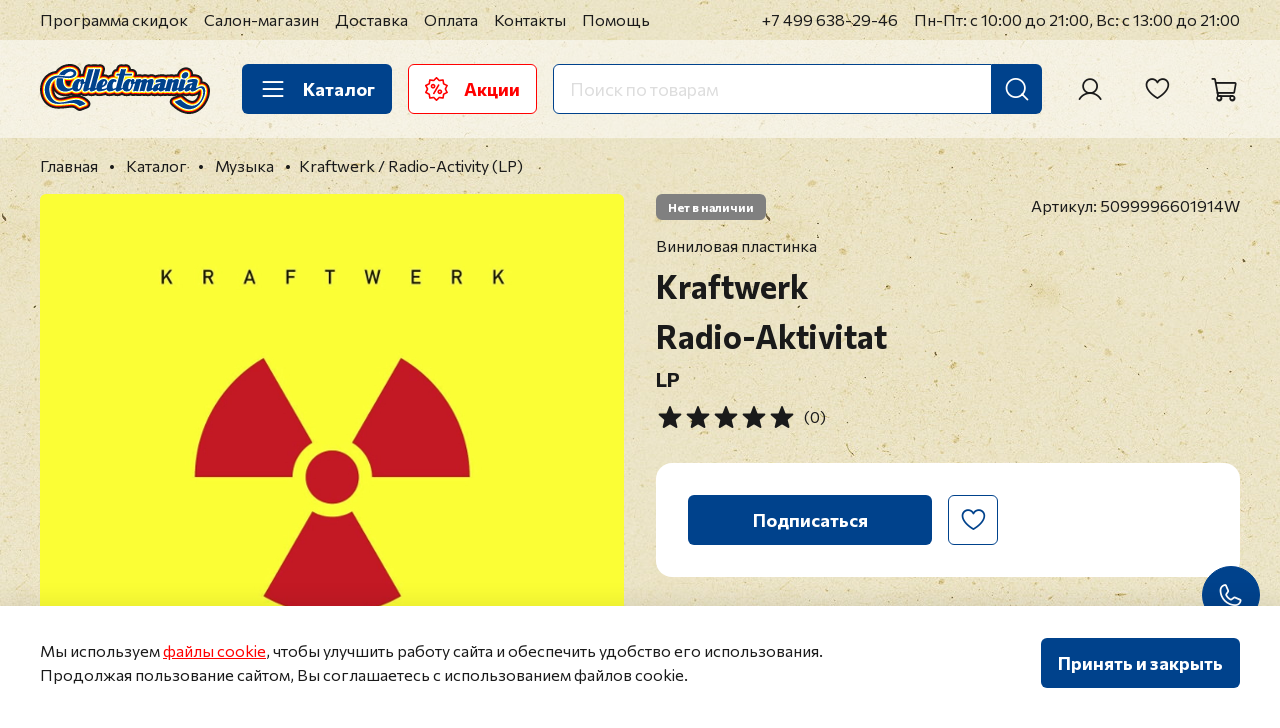

--- FILE ---
content_type: text/html; charset=utf-8
request_url: https://collectomania.ru/collection/kraftwerk-vinyl/product/kraftwerk-radio-aktivitat
body_size: 81723
content:
<!DOCTYPE html>
<html
  style="
    --color-btn-bg:#00428C;
--color-btn-bg-is-dark:true;
--bg:#FFFFFF;
--bg-is-dark:false;

--color-text: var(--color-text-dark);
--color-text-minor-shade: var(--color-text-dark-minor-shade);
--color-text-major-shade: var(--color-text-dark-major-shade);
--color-text-half-shade: var(--color-text-dark-half-shade);

--color-notice-warning-is-dark:false;
--color-notice-success-is-dark:false;
--color-notice-error-is-dark:false;
--color-notice-info-is-dark:false;
--color-form-controls-bg:var(--bg);
--color-form-controls-bg-disabled:var(--bg-minor-shade);
--color-form-controls-border-color:var(--bg-half-shade);
--color-form-controls-color:var(--color-text);
--is-editor:false;


  "
  >
  <head><meta data-config="{&quot;product_id&quot;:18362610}" name="page-config" content="" /><meta data-config="{&quot;money_with_currency_format&quot;:{&quot;delimiter&quot;:&quot; &quot;,&quot;separator&quot;:&quot;.&quot;,&quot;format&quot;:&quot;%n %u&quot;,&quot;unit&quot;:&quot;₽&quot;,&quot;show_price_without_cents&quot;:1},&quot;currency_code&quot;:&quot;RUR&quot;,&quot;currency_iso_code&quot;:&quot;RUB&quot;,&quot;default_currency&quot;:{&quot;title&quot;:&quot;Российский рубль&quot;,&quot;code&quot;:&quot;RUR&quot;,&quot;rate&quot;:1.0,&quot;format_string&quot;:&quot;%n %u&quot;,&quot;unit&quot;:&quot;₽&quot;,&quot;price_separator&quot;:&quot;&quot;,&quot;is_default&quot;:true,&quot;price_delimiter&quot;:&quot;&quot;,&quot;show_price_with_delimiter&quot;:true,&quot;show_price_without_cents&quot;:true},&quot;facebook&quot;:{&quot;pixelActive&quot;:false,&quot;currency_code&quot;:&quot;RUB&quot;,&quot;use_variants&quot;:false},&quot;vk&quot;:{&quot;pixel_active&quot;:null,&quot;price_list_id&quot;:null},&quot;new_ya_metrika&quot;:false,&quot;ecommerce_data_container&quot;:&quot;dataLayer&quot;,&quot;common_js_version&quot;:null,&quot;vue_ui_version&quot;:null,&quot;feedback_captcha_enabled&quot;:true,&quot;account_id&quot;:26030,&quot;hide_items_out_of_stock&quot;:false,&quot;forbid_order_over_existing&quot;:true,&quot;minimum_items_price&quot;:null,&quot;enable_comparison&quot;:true,&quot;locale&quot;:&quot;ru&quot;,&quot;client_group&quot;:null,&quot;consent_to_personal_data&quot;:{&quot;active&quot;:true,&quot;obligatory&quot;:true,&quot;description&quot;:&quot;\u003cp\u003eЯ согласен на обработку своих \u003ca href=\&quot;/page/confidential\&quot; rel=\&quot;noopener\&quot; target=\&quot;_blank\&quot; title=\&quot;Политика в отношении обработки персональных данных\&quot;\u003eперсональных данных\u003c/a\u003e\u003c/p\u003e&quot;},&quot;recaptcha_key&quot;:&quot;6LfXhUEmAAAAAOGNQm5_a2Ach-HWlFKD3Sq7vfFj&quot;,&quot;recaptcha_key_v3&quot;:&quot;6LcZi0EmAAAAAPNov8uGBKSHCvBArp9oO15qAhXa&quot;,&quot;yandex_captcha_key&quot;:&quot;ysc1_ec1ApqrRlTZTXotpTnO8PmXe2ISPHxsd9MO3y0rye822b9d2&quot;,&quot;checkout_float_order_content_block&quot;:true,&quot;available_products_characteristics_ids&quot;:null,&quot;sber_id_app_id&quot;:&quot;5b5a3c11-72e5-4871-8649-4cdbab3ba9a4&quot;,&quot;theme_generation&quot;:4,&quot;quick_checkout_captcha_enabled&quot;:true,&quot;max_order_lines_count&quot;:500,&quot;sber_bnpl_min_amount&quot;:1000,&quot;sber_bnpl_max_amount&quot;:150000,&quot;counter_settings&quot;:{&quot;data_layer_name&quot;:&quot;dataLayer&quot;,&quot;new_counters_setup&quot;:true,&quot;add_to_cart_event&quot;:false,&quot;remove_from_cart_event&quot;:false,&quot;add_to_wishlist_event&quot;:false,&quot;purchase_event&quot;:false},&quot;site_setting&quot;:{&quot;show_cart_button&quot;:true,&quot;show_service_button&quot;:false,&quot;show_marketplace_button&quot;:false,&quot;show_quick_checkout_button&quot;:false},&quot;warehouses&quot;:[{&quot;id&quot;:255,&quot;title&quot;:&quot;Основной склад Офис&quot;,&quot;array_index&quot;:0},{&quot;id&quot;:415176,&quot;title&quot;:&quot;Удаленный склад&quot;,&quot;array_index&quot;:1}],&quot;captcha_type&quot;:&quot;google&quot;,&quot;human_readable_urls&quot;:false}" name="shop-config" content="" /><meta name='js-evnvironment' content='production' /><meta name='default-locale' content='ru' /><meta name='insales-redefined-api-methods' content="[]" />
<!--InsalesCounter -->
<script type="text/javascript">
(function() {
  if (typeof window.__insalesCounterId !== 'undefined') {
    return;
  }

  try {
    Object.defineProperty(window, '__insalesCounterId', {
      value: 26030,
      writable: true,
      configurable: true
    });
  } catch (e) {
    console.error('InsalesCounter: Failed to define property, using fallback:', e);
    window.__insalesCounterId = 26030;
  }

  if (typeof window.__insalesCounterId === 'undefined') {
    console.error('InsalesCounter: Failed to set counter ID');
    return;
  }

  let script = document.createElement('script');
  script.async = true;
  script.src = '/javascripts/insales_counter.js?7';
  let firstScript = document.getElementsByTagName('script')[0];
  firstScript.parentNode.insertBefore(script, firstScript);
})();
</script>
<!-- /InsalesCounter -->
    <script type="text/javascript">
      (function() {
        var fileref = document.createElement('script');
        fileref.setAttribute("type","text/javascript");
        fileref.setAttribute("src", 'https://pnn.insales-tech.ru/pnn/pnn.js');
        document.getElementsByTagName("head")[0].appendChild(fileref);
      })();
    </script>

    <script type="text/javascript">
      (function() {
        (function(w,c){w[c]=w[c]||function(){(w[c].q=w[c].q||[]).push(arguments)};})(window,'convead');

function ready(fn) {
  if (document.readyState != 'loading'){
    fn();
  } else {
    document.addEventListener('DOMContentLoaded', fn);
  }
}

function ajaxRequest(url, success, fail, complete) {
  success = success || function() {};
  fail = fail || function() {};
  complete = complete || function() {};
  const xhr = new XMLHttpRequest()
  xhr.open('GET', url, true);
  xhr.setRequestHeader('Content-type', 'application/json; charset=utf-8');
  xhr.onreadystatechange = function() {
    if (xhr.readyState == 4) {
      if (xhr.status == 200) {
        var data;
        try {
          data = JSON.parse(xhr.responseText)
        } catch (e) {
          console.warn(e)
        }
        success(data);
        complete(xhr);
      } else {
        fail(xhr);
        complete(xhr);
      }
    }
  }
  xhr.send();
}

ready(function(){
  
  function set_current_cart_info() {
    ConveadCookies.set('convead_cart_info', JSON.stringify({
      count: window.convead_cart_info.items_count, 
      price: window.convead_cart_info.items_price
    }), {path: '/'}); 
  }

  function is_success_order_page() {
    var regex = new RegExp('^/orders/');
    return regex.exec(window.location.pathname) != null;
  }

  function update_cart_legacy(callback) {
    // Update cart
    var json = ConveadCookies.get('convead_cart_info')
    var current_cart_info = (json && JSON.parse(json)) || null;
    var insales_cart_items = [];
    
    ajaxRequest('/cart_items.json', function (cart) {
      if (!cart) return

      for (var order_line of cart.order_lines) {
        insales_cart_items.push({
          product_id: order_line.product_id,
          qnt: order_line.quantity,
          price: order_line.sale_price
        });
      };
      window.convead_cart_info = {
        items_count: cart.items_count,
        items_price: cart.items_price,
        items: insales_cart_items
      };
      if (current_cart_info == null) {
        set_current_cart_info(); 
      } else {
        if ((current_cart_info.count != window.convead_cart_info.items_count) || (current_cart_info.price != window.convead_cart_info.items_price)) {
          set_current_cart_info();
          if (!is_success_order_page()) {
            window.convead('event', 'update_cart', {items: window.convead_cart_info.items});
          }
        }
      }

    }, null, callback);
  }

  function update_cart_common() {
    // Cart update event is fired when subscription is initiated,
    // so just skip it for the first time.
    var skipFirst = true;
    var send_cart = function($data) {
      var items = [];
      for (var k in $data.order_lines) {
        var offer = $data.order_lines[k];
        items.push({
          product_id: offer.product_id,
          qnt: offer.quantity,
          price: offer.sale_price
        });
      }
      window.convead('event', 'update_cart', {items: items});
    }

    if (typeof window.EventBus === 'object') {
      EventBus.subscribe('update_items:insales:cart:light', function ( $data ) {
        if (skipFirst) {
          skipFirst = false;
        } else {
          send_cart($data);
        }
      });
    } else {
      Events('onCart_Update').subscribe(function( $data ) {
        if (skipFirst) {
          skipFirst = false;
        } else {
          send_cart($data);
        }
      });
    }
  }

  function send_view_product() {
    if (typeof(window.convead_product_info) == 'undefined') return;

    window.convead('event', 'view_product', window.convead_product_info);
  }

  function send_link() {
    window.convead('event', 'link', {}, window.ConveadSettings.visitor_info);
  }

  // Initialize Convead settings
  window.ConveadSettings = window.ConveadSettings || {};
  window.ConveadSettings.app_key = '1664a5f36d763b9c62a57feed9b7015e';
  window.ConveadSettings.onload = function() {
    update_cart_common();
    send_view_product();
  }

  // Get current visitor info
  ajaxRequest(
    "/client_account/contacts.json",
    function(data, textStatus) {
      if (data && data.status == 'ok') {
        window.ConveadSettings.visitor_uid = data.client.id;
        if (typeof window.ConveadSettings.visitor_info == 'undefined') window.ConveadSettings.visitor_info = {};
        window.ConveadSettings.visitor_info.first_name = data.client.name;
        window.ConveadSettings.visitor_info.last_name = data.client.surname;
        window.ConveadSettings.visitor_info.email = data.client.email;
        window.ConveadSettings.visitor_info.phone = data.client.phone;
      }
    },
    null,
    function() {
      (function(d){var ts = (+new Date()/86400000|0)*86400;var s = d.createElement('script');s.type = 'text/javascript';s.async = true;s.charset = 'utf-8';s.src = 'https://tracker.convead.io/widgets/'+ts+'/widget-1664a5f36d763b9c62a57feed9b7015e.js';var x = d.getElementsByTagName('script')[0];x.parentNode.insertBefore(s, x);})(document);
    }
  );

});

      })();
    </script>

    <!-- meta -->
<meta charset="UTF-8" /><title>
Виниловая пластинка
 Radio-Aktivitat — Kraftwerk купить в интернет-магазине Collectomania.ru
</title><meta name="description" content="
Виниловая пластинка
 Radio-Aktivitat — Kraftwerk в продаже в магазине Коллектомания. Формат: LP, год издания: 2009, страна: Евросоюз, лейбл: Kling Klang, Parlophone.
"/>
<meta data-config="{&quot;static-versioned&quot;: &quot;1.38&quot;}" name="theme-meta-data" content="">
<meta name="robots" content="index,follow" />
<meta http-equiv="X-UA-Compatible" content="IE=edge,chrome=1" />
<meta name="viewport" content="width=device-width, initial-scale=1.0" />
<meta name="SKYPE_TOOLBAR" content="SKYPE_TOOLBAR_PARSER_COMPATIBLE" />
<meta name="format-detection" content="telephone=no">

<!-- canonical url--><link rel="canonical" href="https://collectomania.ru/collection/kraftwerk-vinyl/product/kraftwerk-radio-aktivitat"/>




    <meta property="og:title" content="Kraftwerk / Radio-Activity (LP)" />
    <meta property="og:type" content="website" />
    <meta property="og:url" content="https://collectomania.ru/collection/kraftwerk-vinyl/product/kraftwerk-radio-aktivitat" />

    
      <meta property="og:image" content="https://static.insales-cdn.com/images/products/1/2542/117221870/kraftwerk-radio-aktivitat-1.jpg" />
    



<!-- Google.Verification -->
<meta name="google-site-verification" content="PJzStuTJXA6QilihacjlIi6H4v3kVF4Hc-sK9lIkO3U" />
<meta name="google-site-verification" content="2jg9nft0laojOUsSVuPIkHC6hNMlHJGLprHGgJsAH5E" />
<meta name="google-site-verification" content="YDCMyE7omUOw9SCcmqzJ3VZb63uyYMmnBMh6U4MYjJ8" />
<meta name="google-site-verification" content="CAYKFRxBkkX_KLU-ssHEZ9Mfi7J2qDyvNRWbDBC2kIk" />

<!-- Yandex.Verification -->
<meta name='yandex-verification' content='68b4f3c3a526eb02' />
<meta name='yandex-verification' content='5cdfdb03bb591493' />
<!-- Вебмастер -->
<meta name="yandex-verification" content="650b8389a528292b" />

<!-- PUREFORM.Вебмастер -->
<meta name="yandex-verification" content="5ac13855ed1e1dba" />

<!-- Webmaster.mail.ru -->
<meta name='wmail-verification' content='97a8da8f21ad0a6a' />

<!-- Postmaster.mail.ru -->
<meta name="mailru-verification" content="b66e5137901365e8" />

<!-- icons-->
<meta name="theme-color" content="#FFFFFF">
<link rel="icon" type="image/x-icon" href="https://static.insales-cdn.com/files/1/6113/31979489/original/favicon.ico">
<link rel="icon" type="image/svg+xml" href="https://static.insales-cdn.com/files/1/6210/31979586/original/favicon.svg" >
<link rel="icon" type="image/png" sizes="32x32" href="https://static.insales-cdn.com/files/1/6243/31979619/original/favicon-32x32.png">
<link rel="icon" type="image/png" sizes="16x16" href="https://static.insales-cdn.com/files/1/6244/31979620/original/favicon-16x16.png">
<meta name="yandex-tableau-widget" content="logo=https://static.insales-cdn.com/files/1/6257/31979633/original/tableau.png, color=#FFFFFF">
<link rel="apple-touch-icon" sizes="180x180" color="#FFFFFF" href="https://static.insales-cdn.com/files/1/6258/31979634/original/apple-touch-icon.png">
<link rel="mask-icon" href="https://static.insales-cdn.com/files/1/6292/31979668/original/safari-pinned-tab.svg" color="#5BBAD5">
<meta name="application-name" content="Collectomania.ru">
<meta name="msapplication-TileColor" content="#00428C">
<meta name="msapplication-TileImage" content="https://static.insales-cdn.com/files/1/6294/31979670/original/mstile-144x144.png">
<meta name="msapplication-config" content="https://collectomania.ru/browserconfig.xml">
<link rel="manifest" href="https://collectomania.ru/site.webmanifest"><style media="screen">
  @supports (content-visibility: hidden) {
    body:not(.settings_loaded) .page_layout {
      content-visibility: hidden;
    }
  }
  @supports not (content-visibility: hidden) {
    body:not(.settings_loaded) .page_layout {
      visibility: hidden;
    }
  }
</style>
<style>
  .settings_loaded .preloader {
  	display: none;
  }
  .preloader {
    position: fixed;
    top: 0;
    left: 0;
    width: 100%;
    height: 100%;
    z-index: 9999999999999;
    background: var(--bg);
    opacity: 1;
    visibility: visible;
    -webkit-transition: 0.2s all;
    -moz-transition: 0.2s all;
    -ms-transition: 0.2s all;
    -o-transition: 0.2s all;
    transition: 0.2s all;
    align-items: center;
    justify-content: center;
    display: flex;
  }
  .lds-ellipsis {
    display: inline-block;
    position: relative;
    width: 80px;
    height: 80px;
    opacity: 0.5;
  }
.lds-ellipsis div {
  position: absolute;
  top: 33px;
  width: 13px;
  height: 13px;
  border-radius: 50%;
  background: #ddd;
  animation-timing-function: cubic-bezier(0, 1, 1, 0);
}
.lds-ellipsis div:nth-child(1) {
  left: 8px;
  animation: lds-ellipsis1 0.6s infinite;
}
.lds-ellipsis div:nth-child(2) {
  left: 8px;
  animation: lds-ellipsis2 0.6s infinite;
}
.lds-ellipsis div:nth-child(3) {
  left: 32px;
  animation: lds-ellipsis2 0.6s infinite;
}
.lds-ellipsis div:nth-child(4) {
  left: 56px;
  animation: lds-ellipsis3 0.6s infinite;
}
@keyframes lds-ellipsis1 {
  0% {
    transform: scale(0);
  }
  100% {
    transform: scale(1);
  }
}
@keyframes lds-ellipsis3 {
  0% {
    transform: scale(1);
  }
  100% {
    transform: scale(0);
  }
}
@keyframes lds-ellipsis2 {
  0% {
    transform: translate(0, 0);
  }
  100% {
    transform: translate(24px, 0);
  }
}
</style>
<!-- Yandex.Metrika counter -->
<script type="text/javascript" >
   (function(m,e,t,r,i,k,a){m[i]=m[i]||function(){(m[i].a=m[i].a||[]).push(arguments)};
   m[i].l=1*new Date();
   for (var j = 0; j < document.scripts.length; j++) {if (document.scripts[j].src === r) { return; }}
   k=e.createElement(t),a=e.getElementsByTagName(t)[0],k.async=1,k.src=r,a.parentNode.insertBefore(k,a)})
   (window, document, "script", "https://mc.yandex.ru/metrika/tag.js", "ym");

   ym(14665315, "init", {
        clickmap:true,
        trackLinks:true,
        accurateTrackBounce:true,
        ecommerce:"dataLayer"
   });
</script>
<noscript><div><img src="https://mc.yandex.ru/watch/14665315" style="position:absolute; left:-9999px;" alt="" /></div></noscript>
<!-- /Yandex.Metrika counter -->

  <meta name='product-id' content='18362610' />
</head>
  <body data-multi-lang="false" data-theme-template="product" data-sidebar-type="sticky" data-sidebar-position="left">
    <div class="preloader">
      <div class="lds-ellipsis"><div></div><div></div><div></div><div></div></div>
    </div>
    <noscript>
<div class="njs-alert-overlay">
  <div class="njs-alert-wrapper">
    <div class="njs-alert">
      <p></p>
    </div>
  </div>
</div>
</noscript>

    <div class="page_layout page_layout-clear "><header>              <div  class="layout widget-type_marquee_widget_new_pureform"  style="--link-target-blank:false; --always-use-marquee:true; --pause-on-hover:true; --speed-string:8px; --use-separator:true; --text-size:1.25rem; --text-weight:700; --text-color:#FFFFFF; --text-color-is-light:true; --text-color-minor-shade:#f7f7f7; --text-color-minor-shade-is-light:true; --text-color-major-shade:#ededed; --text-color-major-shade-is-light:true; --text-color-half-shade:#808080; --text-color-half-shade-is-dark:true; --item-margin:1.5rem; --bg:#FF0404; --bg-is-dark:true; --bg-minor-shade:#ff1f1f; --bg-minor-shade-is-dark:true; --bg-major-shade:#ff3939; --bg-major-shade-is-dark:true; --bg-half-shade:#ff8787; --bg-half-shade-is-dark:true; --layout-wide-bg:true; --vertical-factor-decrease:0.5; --layout-pt:0.5rem; --layout-pb:0.5rem; --layout-mt:0rem; --layout-mb:0rem; --layout-wide-content:true; --layout-edge:true; --hide-desktop:true; --hide-mobile:true;"  data-widget-drop-item-id="70313443"    >  <div class="layout__content">    <a href="https://collectomania.ru/collection/novogodnyaya-rasprodazha-skidki-do-50"  class="marquee__wrap"data-always-use-marquee="true" data-marquee-speed="8"><div class="marquee__content"><div class="marquee__items"><div class="marquee__item">НОВОГОДНЯЯ РАСПРОДАЖА! </div><div class="marquee__item">•</div><div class="marquee__item">СКИДКИ ДО 50%</div><div class="marquee__item">•</div></div></div></a>  </div></div>              <div  class="layout widget-type_widget_v4_header_1_eb4add4dfa3c2793a0860e7bcb5fbab0"  style="--logo-img:'https://static.insales-cdn.com/files/1/7251/35511379/original/collectomania-logo.svg'; --logo-max-width:180px; --live-search:true; --hide-search:false; --hide-language:true; --hide-personal:false; --hide-compare:true; --hide-favorite:false; --hide-total-price:true; --hide-menu-photo:true; --hide-counts:true; --bage-bg:#FF0000; --bage-bg-is-dark:true; --bage-bg-minor-shade:#ff1a1a; --bage-bg-minor-shade-is-dark:true; --bage-bg-major-shade:#ff3333; --bage-bg-major-shade-is-dark:true; --bage-bg-half-shade:#ff8080; --bage-bg-half-shade-is-dark:true; --bg-top-panel:#FFFFFF; --bg-top-panel-is-light:true; --bg-top-panel-minor-shade:#f7f7f7; --bg-top-panel-minor-shade-is-light:true; --bg-top-panel-major-shade:#ededed; --bg-top-panel-major-shade-is-light:true; --bg-top-panel-half-shade:#808080; --bg-top-panel-half-shade-is-dark:true; --header-wide-bg:true; --menu-grid-list-min-width:220px; --menu-grid-list-row-gap:4rem; --menu-grid-list-column-gap:5.5rem; --subcollections-items-limit:9; --img-border-radius:0px; --menu-img-ratio:1; --menu-img-fit:cover; --header-top-pt:0.5vw; --header-top-pb:0.5vw; --header-main-pt:1.5vw; --header-main-pb:1.5vw; --header-wide-content:false; --hide-desktop:false; --hide-mobile:false;"  data-widget-drop-item-id="70313445"    >  <div class="layout__content">    <div class="header header_no-languages">  <div class="header__mobile-head">    <div class="header__mobile-head-content">      <button type="button" class="button button_size-l header__hide-mobile-menu-btn js-hide-mobile-menu">        <span class="icon icon-long-arrow-left"></span>      </button>          </div>  </div>  <div class="header__content">    <div class="header-part-top">      <div class="header-part-top__inner">        <div class="header__area-menu">          <ul class="header__menu js-cut-list" data-navigation data-navigation data-menu-handle="top-header-menu">                        <li class="header__menu-item" data-navigation-item data-menu-item-id="12531139">              <div class="header__menu-controls">                <a href="/page/sales" title="Программа скидок" class="header__menu-link" data-navigation-link="/page/sales">                  Программа скидок                </a>              </div>            </li>                        <li class="header__menu-item" data-navigation-item data-menu-item-id="26941777">              <div class="header__menu-controls">                <a href="/page/store" title="Салон-магазин" class="header__menu-link" data-navigation-link="/page/store">                  Салон-магазин                </a>              </div>            </li>                        <li class="header__menu-item" data-navigation-item data-menu-item-id="12531297">              <div class="header__menu-controls">                <a href="/page/delivery" title="Доставка" class="header__menu-link" data-navigation-link="/page/delivery">                  Доставка                </a>              </div>            </li>                        <li class="header__menu-item" data-navigation-item data-menu-item-id="12531315">              <div class="header__menu-controls">                <a href="/page/payments" title="Оплата" class="header__menu-link" data-navigation-link="/page/payments">                  Оплата                </a>              </div>            </li>                        <li class="header__menu-item" data-navigation-item data-menu-item-id="12531316">              <div class="header__menu-controls">                <a href="/page/contacts" title="Контакты" class="header__menu-link" data-navigation-link="/page/contacts">                  Контакты                </a>              </div>            </li>                        <li class="header__menu-item" data-navigation-item data-menu-item-id="12531317">              <div class="header__menu-controls">                <a href="/page/help" title="Помощь" class="header__menu-link" data-navigation-link="/page/help">                  Помощь                </a>              </div>            </li>                      </ul>        </div>        <div class="header__area-contacts">          <div class="header__phone">  <a class="header__phone-value" title="Позвонить" href="tel:+74996382946">+7 499 638-29-46</a></div>        </div>        <div class="header__area-text">                    <div class="header__work-time">Пн-Пт: с 10:00 до 21:00, Вс: с 13:00 до 21:00</div>                  </div>              </div>    </div>    <div class="header-part-main">      <div class="header-part-main__inner">        <div class="header__area-logo">          <a href=" / " class="header__logo">  <img src="https://static.insales-cdn.com/files/1/7251/35511379/original/collectomania-logo.svg" alt="Collectomania.ru" title="Collectomania.ru" /></a>        </div>        <div class="header__area-catalog">          <button type="button" title="Каталог" class="button button_size-l header__show-collection-btn js-show-header-collections">            <span class="icon icon-bars _show"></span>            <span class="icon icon-times _hide"></span>            Каталог          </button>          <a href="/blogs/sales" title="Акции" type="button" class="button button_size-l header__promo-btn">            <span class="icon"><svg width="23" height="24" viewBox="0 0 23 24" fill="none" xmlns="http://www.w3.org/2000/svg"><path fill-rule="evenodd" clip-rule="evenodd" d="M12.0173 0.234473C11.9431 0.160141 11.8549 0.101173 11.7579 0.0609408C11.6608 0.0207083 11.5568 0 11.4517 0C11.3466 0 11.2426 0.0207083 11.1456 0.0609408C11.0485 0.101173 10.9603 0.160141 10.8861 0.234473L8.42771 2.69283L4.994 2.14871C4.78441 2.11554 4.57023 2.16697 4.39856 2.2917C4.22689 2.41642 4.11178 2.60422 4.07854 2.81379L3.5348 6.24789L0.436701 7.82613C0.343101 7.87382 0.259814 7.93949 0.191595 8.01938C0.123377 8.09927 0.0715637 8.19181 0.0391145 8.29173C0.00666533 8.39164 -0.0057841 8.49697 0.00247717 8.6017C0.0107384 8.70642 0.0395486 8.8085 0.0872623 8.90209L1.6655 11.9998L0.0872623 15.0979C-0.00899532 15.2869 -0.0262589 15.5065 0.0392658 15.7082C0.10479 15.91 0.247741 16.0775 0.436701 16.1739L3.5348 17.7521L4.07854 21.1862C4.095 21.29 4.13173 21.3895 4.18664 21.479C4.24156 21.5686 4.31357 21.6465 4.39858 21.7082C4.48359 21.7699 4.57993 21.8143 4.68209 21.8388C4.78426 21.8633 4.89024 21.8674 4.994 21.8509L8.42771 21.3072L10.8861 23.7655C10.9603 23.8399 11.0485 23.8988 11.1456 23.9391C11.2426 23.9793 11.3466 24 11.4517 24C11.5568 24 11.6608 23.9793 11.7579 23.9391C11.8549 23.8988 11.9431 23.8399 12.0173 23.7655L14.4761 21.3072L17.9098 21.8509C18.0135 21.8674 18.1195 21.8633 18.2217 21.8388C18.3239 21.8143 18.4202 21.7699 18.5052 21.7082C18.5902 21.6465 18.6622 21.5686 18.7171 21.479C18.7721 21.3895 18.8088 21.29 18.8252 21.1862L19.369 17.7521L22.4667 16.1739C22.6557 16.0775 22.7988 15.9101 22.8644 15.7083C22.93 15.5065 22.9128 15.287 22.8165 15.0979L21.2379 11.9998L22.8165 8.90209C22.9128 8.71301 22.93 8.49345 22.8644 8.29169C22.7988 8.08992 22.6557 7.92246 22.4667 7.82613L19.369 6.24789L18.8252 2.81379C18.792 2.60422 18.6769 2.41642 18.5052 2.2917C18.3336 2.16697 18.1194 2.11554 17.9098 2.14871L14.4761 2.69283L12.0173 0.234473ZM11.4517 1.93136L13.6328 4.11248C13.8141 4.29334 14.0706 4.37667 14.3236 4.33673L17.3699 3.85443L17.8526 6.90069C17.8723 7.0254 17.9212 7.14367 17.9954 7.24579C18.0697 7.34792 18.167 7.43099 18.2796 7.48821L21.0275 8.88865L19.6274 11.6369C19.57 11.7494 19.5401 11.8738 19.5401 12C19.5401 12.1262 19.57 12.2506 19.6274 12.3631L21.0275 15.1113L18.2796 16.5114C18.167 16.5687 18.0697 16.6519 17.9954 16.754C17.9212 16.8562 17.8723 16.9746 17.8526 17.0993L17.3699 20.1456L14.3236 19.6633C14.199 19.6435 14.0714 19.6535 13.9513 19.6925C13.8312 19.7314 13.7221 19.7983 13.6328 19.8875L11.4517 22.0686L9.27097 19.8875C9.18167 19.7983 9.07254 19.7315 8.95247 19.6925C8.83241 19.6535 8.70484 19.6435 8.58016 19.6633L5.53352 20.1456L5.05121 17.0993C5.03148 16.9746 4.9825 16.8563 4.90828 16.7541C4.83407 16.6519 4.73672 16.5688 4.62421 16.5114L1.87593 15.1113L3.27637 12.3631C3.33375 12.2506 3.36366 12.1262 3.36366 12C3.36366 11.8738 3.33375 11.7494 3.27637 11.6369L1.87593 8.88865L4.62421 7.48821C4.73671 7.43094 4.83406 7.34785 4.90828 7.24574C4.9825 7.14362 5.03148 7.02538 5.05121 6.90069L5.53352 3.85443L8.58016 4.33673C8.70483 4.35639 8.83239 4.34632 8.95243 4.30735C9.07248 4.26838 9.18162 4.20161 9.27097 4.11248L11.4517 1.93136ZM14.8516 12.4007C13.5276 12.4007 12.4528 13.4759 12.4528 14.7999C12.4528 16.124 13.5276 17.1991 14.8516 17.1991C16.176 17.1991 17.2509 16.124 17.2509 14.7999C17.2509 13.4759 16.176 12.4007 14.8516 12.4007ZM12.9574 7.68366L8.15738 15.9976C8.10486 16.0886 8.07077 16.189 8.05706 16.2932C8.04335 16.3973 8.05029 16.5031 8.07748 16.6046C8.10467 16.7061 8.15158 16.8012 8.21552 16.8845C8.27947 16.9678 8.35921 17.0378 8.45018 17.0903C8.54115 17.1428 8.64157 17.1769 8.74572 17.1906C8.84986 17.2043 8.95569 17.1974 9.05715 17.1702C9.15862 17.143 9.25373 17.0961 9.33707 17.0321C9.4204 16.9682 9.49033 16.8885 9.54285 16.7975L14.3428 8.48353C14.4414 8.30029 14.4647 8.08585 14.4079 7.88569C14.351 7.68554 14.2184 7.5154 14.0382 7.41137C13.858 7.30733 13.6444 7.27757 13.4426 7.32841C13.2408 7.37924 13.0668 7.50667 12.9574 7.68366ZM14.8516 14.0008C15.0593 14.0073 15.2563 14.0943 15.4009 14.2434C15.5455 14.3926 15.6263 14.5922 15.6263 14.7999C15.6263 15.0077 15.5455 15.2073 15.4009 15.3564C15.2563 15.5056 15.0593 15.5926 14.8516 15.599C14.644 15.5926 14.447 15.5056 14.3024 15.3564C14.1578 15.2073 14.0769 15.0077 14.0769 14.7999C14.0769 14.5922 14.1578 14.3926 14.3024 14.2434C14.447 14.0943 14.644 14.0073 14.8516 14.0008ZM8.05178 6.80085C7.41553 6.80105 6.80539 7.05389 6.3555 7.50379C5.9056 7.95369 5.65276 8.56382 5.65256 9.20007C5.65256 10.5241 6.72775 11.5993 8.05178 11.5993C9.37581 11.5993 10.451 10.5241 10.451 9.20007C10.4508 8.56382 10.198 7.95369 9.74806 7.50379C9.29816 7.05389 8.68803 6.80105 8.05178 6.80085ZM8.05178 8.40059C8.26073 8.40517 8.45958 8.49139 8.60574 8.64079C8.7519 8.79019 8.83374 8.99088 8.83374 9.19988C8.83374 9.40888 8.7519 9.60958 8.60574 9.75897C8.45958 9.90837 8.26073 9.99459 8.05178 9.99917C7.84504 9.99132 7.64939 9.90368 7.50591 9.75464C7.36242 9.6056 7.28226 9.40676 7.28226 9.19988C7.28226 8.993 7.36242 8.79416 7.50591 8.64512C7.64939 8.49608 7.84504 8.40844 8.05178 8.40059Z" fill="#FF0000"/></svg>            </span>            Акции          </a>        </div>        <div class="header__area-search">          <div class="header__search">            <form action="/search" method="get" class="header__search-form">              <input type="text" autocomplete="off" class="form-control form-control_size-l header__search-field" name="q" value="" placeholder="Поиск по товарам"  data-search-field />              <button type="submit" title="Искать" class="button button_size-l header__search-btn">                <span class="icon icon-search"></span>              </button>              <input type="hidden" name="lang" value="ru">              <div class="header__search__results" data-search-result></div>            </form>            <button type="button" class="button button_size-l header__search-mobile-btn js-show-mobile-search">              <span class="icon icon-search _show"></span>              <span class="icon icon-times _hide"></span>            </button>          </div>        </div>        <div class="header__area-controls">                    <a href="/client_account/orders" title="Личный кабинет" class="header__control-btn header__cabinet">            <span class="icon icon-user"></span>          </a>                                        <a href="/favorites" title="Избранное" class="header__control-btn header__favorite">            <span class="icon icon-favorites">              <span class="header__control-bage favorites-empty" data-ui-favorites-counter></span>            </span>          </a>                    <a href="/cart_items" title="Корзина" class="header__control-btn header__cart">            <span class="icon icon-cart">              <span class="header__control-bage cart-empty" data-cart-positions-count></span>            </span>            <span class="header__control-text" data-cart-total-price></span>          </a>        </div>        <div class="header__collections">  <div class="header__collections-wrapper">    <div class="header__collections-head heading">Музыка</div>    <div class="music-filters-wrapper">      <ul class="music-filters js-cut-list-collections" data-navigation data-more-title=Еще>                <li class="music-filters__item" data-navigation-item>          <div class="music-filters__controls">            <a href="/collection/muzyka" class="music-filters__link" data-navigation-link="/collection/muzyka" title="Музыка вся музыка">            <span>Вся музыка</span>            <span class="icon icon-long-arrow-right"></span>            </a>          </div>        </li>                <li class="music-filters__item" data-navigation-item>          <div class="music-filters__controls">            <a href="/collection/muzyka-po-ispolnitelyu" class="music-filters__link" data-navigation-link="/collection/muzyka-po-ispolnitelyu" title="Музыка по исполнителю">            <span>По исполнителю</span>            <span class="icon icon-long-arrow-right"></span>            </a>          </div>        </li>                <li class="music-filters__item" data-navigation-item>          <div class="music-filters__controls">            <a href="/collection/muzyka-po-zhanru-i-stilyu" class="music-filters__link" data-navigation-link="/collection/muzyka-po-zhanru-i-stilyu" title="Музыка по жанру и стилю">            <span>По жанру и стилю</span>            <span class="icon icon-long-arrow-right"></span>            </a>          </div>        </li>                <li class="music-filters__item" data-navigation-item>          <div class="music-filters__controls">            <a href="/collection/muzyka-po-leyblu" class="music-filters__link" data-navigation-link="/collection/muzyka-po-leyblu" title="Музыка по лейблу">            <span>По лейблу</span>            <span class="icon icon-long-arrow-right"></span>            </a>          </div>        </li>                <li class="music-filters__item" data-navigation-item>          <div class="music-filters__controls">            <a href="/collection/muzyka-po-formatu-i-nositelyu" class="music-filters__link" data-navigation-link="/collection/muzyka-po-formatu-i-nositelyu" title="Музыка по формату и носителю">            <span>По формату и носителю</span>            <span class="icon icon-long-arrow-right"></span>            </a>          </div>        </li>                <li class="music-filters__item" data-navigation-item>          <div class="music-filters__controls">            <a href="/collection/muzyka-po-strane-proizvodstva" class="music-filters__link" data-navigation-link="/collection/muzyka-po-strane-proizvodstva" title="Музыка по стране производства">            <span>По стране производства</span>            <span class="icon icon-long-arrow-right"></span>            </a>          </div>        </li>              </ul>    </div>    <div class="header__collections-content">      <ul class="grid-list header__collections-menu" data-navigation data-subcollections-items-limit=9>        <li class="header__collections-item is-level-1" data-navigation-item>          <div class="header__collections-controls">            <a href="/collection/vinilovye-plastinki" class="header__collections-link" data-navigation-link="/collection/vinilovye-plastinki" title="Виниловые пластинки">              <span class="icon"><svg width="24" height="24" viewBox="0 0 24 24" fill="none" xmlns="http://www.w3.org/2000/svg"><path d="M23.4519 8.755C23.3166 8.27671 22.8192 7.99868 22.3409 8.13399C21.8626 8.2693 21.5846 8.76672 21.7199 9.245L23.4519 8.755ZM18.4269 4.20827C18.8102 4.52478 19.3774 4.47067 19.6939 4.08741C20.0105 3.70416 19.9564 3.13688 19.5731 2.82037L18.4269 4.20827ZM12 20.4C12.4971 20.4 12.9 19.9971 12.9 19.5C12.9 19.0029 12.4971 18.6 12 18.6V20.4ZM5.4 12C5.4 11.5029 4.99706 11.1 4.5 11.1C4.00294 11.1 3.6 11.5029 3.6 12H5.4ZM23.9 1C23.9 0.502944 23.4971 0.1 23 0.1C22.5029 0.1 22.1 0.502944 22.1 1H23.9ZM23 4L23.6364 4.6364C23.8052 4.46761 23.9 4.23869 23.9 4H23ZM19 8L18.3636 7.3636C18.1948 7.53239 18.1 7.76131 18.1 8H19ZM18.1 12C18.1 12.4971 18.5029 12.9 19 12.9C19.4971 12.9 19.9 12.4971 19.9 12H18.1ZM21.7199 9.245C21.9673 10.1197 22.1 11.0436 22.1 12H23.9C23.9 10.8764 23.7441 9.78763 23.4519 8.755L21.7199 9.245ZM22.1 12C22.1 17.578 17.578 22.1 12 22.1V23.9C18.5722 23.9 23.9 18.5722 23.9 12H22.1ZM12 22.1C6.42193 22.1 1.9 17.578 1.9 12H0.1C0.1 18.5722 5.42781 23.9 12 23.9V22.1ZM1.9 12C1.9 6.42193 6.42193 1.9 12 1.9V0.1C5.42781 0.1 0.1 5.42781 0.1 12H1.9ZM12 1.9C14.4425 1.9 16.6803 2.76585 18.4269 4.20827L19.5731 2.82037C17.5159 1.12143 14.8761 0.1 12 0.1V1.9ZM15.1 12C15.1 13.7121 13.7121 15.1 12 15.1V16.9C14.7062 16.9 16.9 14.7062 16.9 12H15.1ZM12 15.1C10.2879 15.1 8.9 13.7121 8.9 12H7.1C7.1 14.7062 9.2938 16.9 12 16.9V15.1ZM8.9 12C8.9 10.2879 10.2879 8.9 12 8.9V7.1C9.2938 7.1 7.1 9.2938 7.1 12H8.9ZM12 8.9C13.7121 8.9 15.1 10.2879 15.1 12H16.9C16.9 9.2938 14.7062 7.1 12 7.1V8.9ZM12 18.6C8.35492 18.6 5.4 15.645 5.4 12H3.6C3.6 16.6392 7.3608 20.4 12 20.4V18.6ZM12.1 12C12.1 12.0552 12.0552 12.1 12 12.1V13.9C13.0493 13.9 13.9 13.0493 13.9 12H12.1ZM12 12.1C11.9448 12.1 11.9 12.0552 11.9 12H10.1C10.1 13.0493 10.9507 13.9 12 13.9V12.1ZM11.9 12C11.9 11.9448 11.9448 11.9 12 11.9V10.1C10.9507 10.1 10.1 10.9507 10.1 12H11.9ZM12 11.9C12.0552 11.9 12.1 11.9448 12.1 12H13.9C13.9 10.9507 13.0493 10.1 12 10.1V11.9ZM22.1 1V4H23.9V1H22.1ZM22.3636 3.3636L18.3636 7.3636L19.6364 8.6364L23.6364 4.6364L22.3636 3.3636ZM18.1 8V12H19.9V8H18.1Z" fill="#1A1A1A"/></svg>              </span>              <span>Виниловые пластинки</span>            </a>            <button class="header__collections-show-submenu-btn js-show-mobile-submenu" type="button">              <span class="icon icon-angle-down"></span>            </button>          </div>          <ul class="header__collections-submenu" data-navigation-submenu>            <li class="header__collections-item" data-navigation-item>              <div class="header__collections-controls filters-wrapper">                <ul class="music-filters">                  <li class="music-filters__item" data-navigation-item>                    <div class="music-filters__controls">                      <a href="/collection/vinilovye-plastinki/lp" class="music-filters__link" data-navigation-link="/collection/vinilovye-plastinki/lp" title="Виниловые пластинки LP">                      <span>LP</span>                      </a>                    </div>                  </li>                  <li class="music-filters__item" data-navigation-item>                    <div class="music-filters__controls">                      <a href="/collection/vinilovye-plastinki/ep" class="music-filters__link" data-navigation-link="/collection/vinilovye-plastinki/ep" title="Виниловые пластинки EP">                      <span>EP</span>                      </a>                    </div>                  </li>                  <li class="music-filters__item" data-navigation-item>                    <div class="music-filters__controls">                      <a href="/collection/vinilovye-plastinki/single" class="music-filters__link" data-navigation-link="/collection/vinilovye-plastinki/single" title="Виниловые пластинки Single">                      <span>Single</span>                      </a>                    </div>                  </li>                </ul>              </div>            </li>            <li class="header__collections-item" data-navigation-item>              <div class="header__collections-controls">                <a href="/collection/vinilovye-plastinki/international" class="header__collections-link" data-navigation-link="/collection/vinilovye-plastinki/international" title="Зарубежные исполнители на виниловых пластинках">                  Зарубежные исполнители                </a>              </div>            </li>            <li class="header__collections-item" data-navigation-item>              <div class="header__collections-controls">                <a href="/collection/vinilovye-plastinki/russia" class="header__collections-link" data-navigation-link="/collection/vinilovye-plastinki/russia" title="Российские исполнители на виниловых пластинках">                  Российские исполнители                </a>              </div>            </li>            <li class="header__collections-item" data-navigation-item>              <div class="header__collections-controls">                <span class="header__collections-delimiter"></span>              </div>            </li>            <li class="header__collections-item" data-navigation-item>              <div class="header__collections-controls">                <a href="/collection/vinilovye-plastinki/albomy" class="header__collections-link" data-navigation-link="/collection/vinilovye-plastinki/albomy" title="Альбомы на виниловых пластинках">                  Альбомы                </a>              </div>            </li>            <li class="header__collections-item" data-navigation-item>              <div class="header__collections-controls">                <a href="/collection/vinilovye-plastinki/mini-albomy" class="header__collections-link" data-navigation-link="/collection/vinilovye-plastinki/mini-albomy" title="Мини-альбомы на виниловых пластинках">                  Мини-альбомы                </a>              </div>            </li>            <li class="header__collections-item" data-navigation-item>              <div class="header__collections-controls">                <a href="/collection/vinilovye-plastinki/singly" class="header__collections-link" data-navigation-link="/collection/vinilovye-plastinki/singly" title="Синглы на виниловых пластинках">                  Синглы                </a>              </div>            </li>            <li class="header__collections-item" data-navigation-item>              <div class="header__collections-controls">                <a href="/collection/vinilovye-plastinki/sborniki" class="header__collections-link" data-navigation-link="/collection/vinilovye-plastinki/sborniki" title="Сборники на виниловых пластинках">                  Сборники                </a>              </div>            </li>            <li class="header__collections-item" data-navigation-item>              <div class="header__collections-controls">                <a href="/collection/vinilovye-plastinki/diskografii" class="header__collections-link" data-navigation-link="/collection/vinilovye-plastinki/diskografii" title="Дискографии на виниловых пластинках">                  Дискографии                </a>              </div>            </li>            <li class="header__collections-item is-hide" data-navigation-item>              <div class="header__collections-controls">                <span class="header__collections-delimiter"></span>              </div>            </li>            <li class="header__collections-item is-hide" data-navigation-item>              <div class="header__collections-controls">                <a href="/collection/vinilovye-plastinki/studiynye-zapisi" class="header__collections-link" data-navigation-link="/collection/vinilovye-plastinki/studiynye-zapisi" title="Студийные записи на виниловых пластинках">                  Студийные записи                </a>              </div>            </li>            <li class="header__collections-item is-hide" data-navigation-item>              <div class="header__collections-controls">                <a href="/collection/vinilovye-plastinki/kontsertnye-zapisi" class="header__collections-link" data-navigation-link="/collection/vinilovye-plastinki/kontsertnye-zapisi" title="Концертные записи на виниловых пластинках">                  Концертные записи                </a>              </div>            </li>            <li class="header__collections-item is-hide" data-navigation-item>              <div class="header__collections-controls">                <span class="header__collections-filters">Популярные фильтры</span>              </div>            </li>                        <li class="header__collections-item is-hide" data-navigation-item>              <div class="header__collections-controls">                <a href="/collection/vinilovye-plastinki/klassicheskaya-muzyka" class="header__collections-link" data-navigation-link="/collection/vinilovye-plastinki/klassicheskaya-muzyka" title="Классика на виниловых пластинках">                  Классика                </a>              </div>            </li>                        <li class="header__collections-item is-hide" data-navigation-item>              <div class="header__collections-controls">                <a href="/collection/vinilovye-plastinki/saundtreki" class="header__collections-link" data-navigation-link="/collection/vinilovye-plastinki/saundtreki" title="Саундтреки на виниловых пластинках">                  Саундтреки                </a>              </div>            </li>                        <li class="header__collections-item is-hide" data-navigation-item>              <div class="header__collections-controls">                <a href="/collection/vinilovye-plastinki/coloured-vinyl" class="header__collections-link" data-navigation-link="/collection/vinilovye-plastinki/coloured-vinyl" title="Coloured Vinyl на виниловых пластинках">                  Coloured Vinyl                </a>              </div>            </li>                      </ul>          <div class="header__collections-show-more is-show">            <span class="button-link header__collections-show-more-link js-show-more-subcollections">              <span class="header__collections-show-more-text-show">Показать все</span>              <span class="header__collections-show-more-text-hide">Скрыть</span>              <span class="icon icon-angle-down"></span>            </span>          </div>        </li>        <li class="header__collections-item is-level-1" data-navigation-item>          <div class="header__collections-controls">            <a href="/collection/vintazhnyy-vinil" class="header__collections-link" data-navigation-link="/collection/vintazhnyy-vinil" title="Винтажный винил">              <span class="icon"><svg width="24" height="24" viewBox="0 0 24 24" fill="none" xmlns="http://www.w3.org/2000/svg"><path d="M1 12C1 5.92487 5.92487 1 12 1C18.0751 1 23 5.92487 23 12M8.00007 12C8.00007 9.79086 9.79093 8 12.0001 8C14.2092 8 16.0001 9.79086 16.0001 12M11.9999 4.5C16.142 4.5 19.4999 7.85786 19.4999 12M11 12C11 11.4477 11.4477 11 12 11C12.5523 11 13 11.4477 13 12C13 12.5523 12.5523 13 12 13C11.4477 13 11 12.5523 11 12ZM1.28108 17.2481C1.13187 16.0544 2.06264 15 3.26563 15H20.7345C21.9375 15 22.8683 16.0544 22.7191 17.2481L22.2191 21.2481C22.094 22.2489 21.2432 23 20.2345 23H3.76563C2.75699 23 1.90619 22.2489 1.78108 21.2481L1.28108 17.2481Z" stroke="#1A1A1A" stroke-width="1.8" stroke-linecap="round"/></svg>              </span>              <span>Винтажный винил</span>            </a>            <button class="header__collections-show-submenu-btn js-show-mobile-submenu" type="button">              <span class="icon icon-angle-down"></span>            </button>          </div>          <ul class="header__collections-submenu" data-navigation-submenu>            <li class="header__collections-item" data-navigation-item>              <div class="header__collections-controls filters-wrapper">                <ul class="music-filters">                  <li class="music-filters__item" data-navigation-item>                    <div class="music-filters__controls">                      <a href="/collection/vintazhnyy-vinil/lp" class="music-filters__link" data-navigation-link="/collection/vintazhnyy-vinil/lp" title="Винтажный винил LP">                      <span>LP</span>                      </a>                    </div>                  </li>                  <li class="music-filters__item" data-navigation-item>                    <div class="music-filters__controls">                      <a href="/collection/vintazhnyy-vinil/ep" class="music-filters__link" data-navigation-link="/collection/vintazhnyy-vinil/ep" title="Винтажный винил EP">                      <span>EP</span>                      </a>                    </div>                  </li>                  <li class="music-filters__item" data-navigation-item>                    <div class="music-filters__controls">                      <a href="/collection/vintazhnyy-vinil/single" class="music-filters__link" data-navigation-link="/collection/vintazhnyy-vinil/single" title="Винтажный винил Single">                      <span>Single</span>                      </a>                    </div>                  </li>                </ul>              </div>            </li>            <li class="header__collections-item" data-navigation-item>              <div class="header__collections-controls">                <a href="/collection/vintazhnyy-vinil/velikobritanskogo-proizvodstva" class="header__collections-link" data-navigation-link="/collection/vintazhnyy-vinil/velikobritanskogo-proizvodstva" title="Винтажный винил британского производства">                  Британского производства                </a>              </div>            </li>            <li class="header__collections-item" data-navigation-item>              <div class="header__collections-controls">                <a href="/collection/vintazhnyy-vinil/amerikanskogo-proizvodstva" class="header__collections-link" data-navigation-link="/collection/vintazhnyy-vinil/amerikanskogo-proizvodstva" title="Винтажный винил американского производства">                  Американского производства                </a>              </div>            </li>            <li class="header__collections-item" data-navigation-item>              <div class="header__collections-controls">                <a href="/collection/vintazhnyy-vinil/sovetskogo-proizvodstva" class="header__collections-link" data-navigation-link="/collection/vintazhnyy-vinil/sovetskogo-proizvodstva" title="Винтажный винил советского производства">                  Советского производства                </a>              </div>            </li>            <li class="header__collections-item" data-navigation-item>              <div class="header__collections-controls">                <a href="/collection/vintazhnyy-vinil/yaponskogo-proizvodstva" class="header__collections-link" data-navigation-link="/collection/vintazhnyy-vinil/yaponskogo-proizvodstva" title="Винтажный винил японского производства">                  Японского производства                </a>              </div>            </li>            <li class="header__collections-item" data-navigation-item>              <div class="header__collections-controls">                <span class="header__collections-delimiter"></span>              </div>            </li>            <li class="header__collections-item" data-navigation-item>              <div class="header__collections-controls">                <a href="/collection/vintazhnyy-vinil/international" class="header__collections-link" data-navigation-link="/collection/vintazhnyy-vinil/international" title="Зарубежные исполнители на винтажном виниле">                  Зарубежные исполнители                </a>              </div>            </li>            <li class="header__collections-item" data-navigation-item>              <div class="header__collections-controls">                <a href="/collection/vintazhnyy-vinil/russia" class="header__collections-link" data-navigation-link="/collection/vintazhnyy-vinil/russia" title="Российские исполнители на винтажном виниле">                  Российские исполнители                </a>              </div>            </li>            <li class="header__collections-item" data-navigation-item>              <div class="header__collections-controls">                <a href="/collection/vintazhnyy-vinil/soviet-union" class="header__collections-link" data-navigation-link="/collection/vintazhnyy-vinil/soviet-union" title="Советские исполнители на винтажном виниле">                  Советские исполнители                </a>              </div>            </li>            <li class="header__collections-item is-hide" data-navigation-item>              <div class="header__collections-controls">                <span class="header__collections-delimiter"></span>              </div>            </li>            <li class="header__collections-item is-hide" data-navigation-item>              <div class="header__collections-controls">                <a href="/collection/vintazhnyy-vinil/albomy" class="header__collections-link" data-navigation-link="/collection/vintazhnyy-vinil/albomy" title="Альбомы на винтажном виниле">                  Альбомы                </a>              </div>            </li>            <li class="header__collections-item is-hide" data-navigation-item>              <div class="header__collections-controls">                <a href="/collection/vintazhnyy-vinil/mini-albomy" class="header__collections-link" data-navigation-link="/collection/vintazhnyy-vinil/mini-albomy" title="Мини-альбомы на винтажном виниле">                  Мини-альбомы                </a>              </div>            </li>            <li class="header__collections-item is-hide" data-navigation-item>              <div class="header__collections-controls">                <a href="/collection/vintazhnyy-vinil/singly" class="header__collections-link" data-navigation-link="/collection/vintazhnyy-vinil/singly" title="Синглы на винтажном виниле">                  Синглы                </a>              </div>            </li>            <li class="header__collections-item is-hide" data-navigation-item>              <div class="header__collections-controls">                <a href="/collection/vintazhnyy-vinil/sborniki" class="header__collections-link" data-navigation-link="/collection/vintazhnyy-vinil/sborniki" title="Сборники на винтажном виниле">                  Сборники                </a>              </div>            </li>            <li class="header__collections-item is-hide" data-navigation-item>              <div class="header__collections-controls">                <a href="/collection/vintazhnyy-vinil/diskografii" class="header__collections-link" data-navigation-link="/collection/vintazhnyy-vinil/diskografii" title="Дискографии на винтажном виниле">                  Дискографии                </a>              </div>            </li>            <li class="header__collections-item is-hide" data-navigation-item>              <div class="header__collections-controls">                <span class="header__collections-delimiter"></span>              </div>            </li>            <li class="header__collections-item is-hide" data-navigation-item>              <div class="header__collections-controls">                <a href="/collection/vintazhnyy-vinil/studiynye-zapisi" class="header__collections-link" data-navigation-link="/collection/vintazhnyy-vinil/studiynye-zapisi" title="Студийные записи на винтажном виниле">                  Студийные записи                </a>              </div>            </li>            <li class="header__collections-item is-hide" data-navigation-item>              <div class="header__collections-controls">                <a href="/collection/vintazhnyy-vinil/kontsertnye-zapisi" class="header__collections-link" data-navigation-link="/collection/vintazhnyy-vinil/kontsertnye-zapisi" title="Концертные записи на винтажном виниле">                  Концертные записи                </a>              </div>            </li>            <li class="header__collections-item is-hide" data-navigation-item>              <div class="header__collections-controls">                <span class="header__collections-filters">Популярные фильтры</span>              </div>            </li>                        <li class="header__collections-item is-hide" data-navigation-item>              <div class="header__collections-controls">                <a href="/collection/vintazhnyy-vinil/still-sealed" class="header__collections-link" data-navigation-link="/collection/vintazhnyy-vinil/still-sealed" title="Still Sealed на винтажном виниле">                  Still Sealed                </a>              </div>            </li>                      </ul>                      <div class="header__collections-show-more is-show">            <span class="button-link header__collections-show-more-link js-show-more-subcollections">              <span class="header__collections-show-more-text-show">Показать все</span>              <span class="header__collections-show-more-text-hide">Скрыть</span>              <span class="icon icon-angle-down"></span>            </span>          </div>        </li>        <li class="header__collections-item is-level-1" data-navigation-item>          <div class="header__collections-controls">            <a href="/collection/kompakt-diski" class="header__collections-link" data-navigation-link="/collection/kompakt-diski" title="Компакт-диски">              <span class="icon"><svg width="24" height="24" viewBox="0 0 24 24" fill="none" xmlns="http://www.w3.org/2000/svg"><path d="M5.5 20H3.071C1.92722 20 1 19.1704 1 18.147V2.853C1 1.82962 1.92722 1 3.071 1H17.929C19.0728 1 20 1.82962 20 2.853V6M5 1V20M23 15.5C23 19.6421 19.6421 23 15.5 23C11.3579 23 8 19.6421 8 15.5C8 11.3579 11.3579 8 15.5 8C19.6421 8 23 11.3579 23 15.5ZM18 15.5C18 16.8807 16.8807 18 15.5 18C14.1193 18 13 16.8807 13 15.5C13 14.1193 14.1193 13 15.5 13C16.8807 13 18 14.1193 18 15.5Z" stroke="#1A1A1A" stroke-width="1.8" stroke-linecap="round" stroke-linejoin="round"/></svg>              </span>              <span>Компакт-диски</span>            </a>            <button class="header__collections-show-submenu-btn js-show-mobile-submenu" type="button">              <span class="icon icon-angle-down"></span>            </button>          </div>          <ul class="header__collections-submenu" data-navigation-submenu>            <li class="header__collections-item" data-navigation-item>              <div class="header__collections-controls filters-wrapper">                <ul class="music-filters">                  <li class="music-filters__item" data-navigation-item>                    <div class="music-filters__controls">                      <a href="/collection/kompakt-diski/cd" class="music-filters__link" data-navigation-link="/collection/kompakt-diski/cd" class="music-filters__link" title="Компакт-диски CD">                      <span>CD</span>                      </a>                    </div>                  </li>                  <li class="music-filters__item" data-navigation-item>                    <div class="music-filters__controls">                      <a href="/collection/kompakt-diski/dualdisc" data-navigation-link="/collection/kompakt-diski/dualdisc" class="music-filters__link" title="Компакт-диски DualDisc">                      <span>DualDisc</span>                      </a>                    </div>                  </li>                </ul>              </div>            </li>            <li class="header__collections-item" data-navigation-item>              <div class="header__collections-controls">                <a href="/collection/kompakt-diski/international" class="header__collections-link" data-navigation-link="/collection/kompakt-diski/international" title="Зарубежные исполнители на компакт-дисках">                  Зарубежные исполнители                </a>              </div>            </li>            <li class="header__collections-item" data-navigation-item>              <div class="header__collections-controls">                <a href="/collection/kompakt-diski/russia" class="header__collections-link" data-navigation-link="/collection/kompakt-diski/russia" title="Российские исполнители на компакт-дисках">                  Российские исполнители                </a>              </div>            </li>            <li class="header__collections-item" data-navigation-item>              <div class="header__collections-controls">                <a href="/collection/kompakt-diski/soviet-union" class="header__collections-link" data-navigation-link="/collection/kompakt-diski/soviet-union" title="Советские исполнители на компакт-дисках">                  Советские исполнители                </a>              </div>            </li>            <li class="header__collections-item" data-navigation-item>              <div class="header__collections-controls">                <span class="header__collections-delimiter"></span>              </div>            </li>            <li class="header__collections-item" data-navigation-item>              <div class="header__collections-controls">                <a href="/collection/kompakt-diski/albomy" class="header__collections-link" data-navigation-link="/collection/kompakt-diski/albomy" title="Альбомы на компакт-дисках">                  Альбомы                </a>              </div>            </li>            <li class="header__collections-item" data-navigation-item>              <div class="header__collections-controls">                <a href="/collection/kompakt-diski/mini-albomy" class="header__collections-link" data-navigation-link="/collection/kompakt-diski/mini-albomy" title="Мини-альбомы на компакт-дисках">                  Мини-альбомы                </a>              </div>            </li>            <li class="header__collections-item" data-navigation-item>              <div class="header__collections-controls">                <a href="/collection/kompakt-diski/singly" class="header__collections-link" data-navigation-link="/collection/kompakt-diski/singly" title="Синглы на компакт-дисках">                  Синглы                </a>              </div>            </li>            <li class="header__collections-item" data-navigation-item>              <div class="header__collections-controls">                <a href="/collection/kompakt-diski/sborniki" class="header__collections-link" data-navigation-link="/collection/kompakt-diski/sborniki" title="Сборники на компакт-дисках">                  Сборники                </a>              </div>            </li>            <li class="header__collections-item is-hide" data-navigation-item>              <div class="header__collections-controls">                <a href="/collection/kompakt-diski/diskografii" class="header__collections-link" data-navigation-link="/collection/kompakt-diski/diskografii" title="Дискографии на компакт-дисках">                  Дискографии                </a>              </div>            </li>            <li class="header__collections-item is-hide" data-navigation-item>              <div class="header__collections-controls">                <a href="/collection/kompakt-diski/komplekty-diskografii" class="header__collections-link" data-navigation-link="/collection/kompakt-diski/komplekty-diskografii" title="Комплекты дискографии на компакт-дисках">                  Комплекты дискографии                </a>              </div>            </li>            <li class="header__collections-item is-hide" data-navigation-item>              <div class="header__collections-controls">                <span class="header__collections-delimiter"></span>              </div>            </li>            <li class="header__collections-item is-hide" data-navigation-item>              <div class="header__collections-controls">                <a href="/collection/kompakt-diski/studiynye-zapisi" class="header__collections-link" data-navigation-link="/collection/kompakt-diski/studiynye-zapisi" title="Студийные записи на компакт-дисках">                  Студийные записи                </a>              </div>            </li>            <li class="header__collections-item is-hide" data-navigation-item>              <div class="header__collections-controls">                <a href="/collection/kompakt-diski/kontsertnye-zapisi" class="header__collections-link" data-navigation-link="/collection/kompakt-diski/kontsertnye-zapisi" title="Концертные записи на компакт-дисках">                  Концертные записи                </a>              </div>            </li>            <li class="header__collections-item is-hide" data-navigation-item>              <div class="header__collections-controls">                <span class="header__collections-delimiter"></span>              </div>            </li>            <li class="header__collections-item is-hide" data-navigation-item>              <div class="header__collections-controls">                <a href="/collection/kompakt-diski/rossiyskogo-proizvodstva" class="header__collections-link" data-navigation-link="/collection/kompakt-diski/rossiyskogo-proizvodstva" title="Компакт-диски российского производства">                  Российского производства                </a>              </div>            </li>            <li class="header__collections-item is-hide" data-navigation-item>              <div class="header__collections-controls">                <a href="/collection/kompakt-diski/yaponskogo-proizvodstva" class="header__collections-link" data-navigation-link="/collection/kompakt-diski/yaponskogo-proizvodstva" title="Компакт-диски японского производства">                  Японского производства                </a>              </div>            </li>            <li class="header__collections-item is-hide" data-navigation-item>              <div class="header__collections-controls">                <span class="header__collections-filters">Популярные фильтры</span>              </div>            </li>                        <li class="header__collections-item is-hide" data-navigation-item>              <div class="header__collections-controls">                <a href="/collection/kompakt-diski/klassicheskaya-muzyka" class="header__collections-link" data-navigation-link="/collection/kompakt-diski/klassicheskaya-muzyka" title="Классика на компакт-дисках">                  Классика                </a>              </div>            </li>                        <li class="header__collections-item is-hide" data-navigation-item>              <div class="header__collections-controls">                <a href="/collection/kompakt-diski/saundtreki" class="header__collections-link" data-navigation-link="/collection/kompakt-diski/saundtreki" title="Саундтреки на компакт-дисках">                  Саундтреки                </a>              </div>            </li>                        <li class="header__collections-item is-hide" data-navigation-item>              <div class="header__collections-controls">                <a href="/collection/kompakt-diski/yaponskie-komplekty-diskografii" class="header__collections-link" data-navigation-link="/collection/kompakt-diski/yaponskie-komplekty-diskografii" title="Японские комплекты дискографии на компакт-дисках">                  Японские комплекты дискографии                </a>              </div>            </li>                      </ul>          <div class="header__collections-show-more is-show">            <span class="button-link header__collections-show-more-link js-show-more-subcollections">              <span class="header__collections-show-more-text-show">Показать все</span>              <span class="header__collections-show-more-text-hide">Скрыть</span>              <span class="icon icon-angle-down"></span>            </span>          </div>        </li>        <li class="header__collections-item is-level-1" data-navigation-item>          <div class="header__collections-controls simple-link">            <a href="/collection/audiokassety" class="header__collections-link" data-navigation-link="" title="Аудиокассеты">              <span class="icon"><svg width="24" height="24" viewBox="0 0 24 24" fill="none" xmlns="http://www.w3.org/2000/svg"><path d="M10 2.6C9.50294 2.6 9.1 3.00294 9.1 3.5C9.1 3.99706 9.50294 4.4 10 4.4V2.6ZM14 4.4C14.4971 4.4 14.9 3.99706 14.9 3.5C14.9 3.00294 14.4971 2.6 14 2.6V4.4ZM7.40627 5.6094L8.15512 5.11017L8.15511 5.11017L7.40627 5.6094ZM6.59373 4.3906L5.84488 4.88983L5.84489 4.88983L6.59373 4.3906ZM17.4063 4.3906L18.1551 4.88986L18.1552 4.8898L17.4063 4.3906ZM16.5937 5.6094L15.8449 5.11014L15.8448 5.1102L16.5937 5.6094ZM10 4.4H14V2.6H10V4.4ZM14.9296 5.6H9.07037V7.4H14.9296V5.6ZM9.07037 5.6C8.70258 5.6 8.35913 5.41619 8.15512 5.11017L6.65742 6.10863C7.19527 6.91541 8.10074 7.4 9.07037 7.4V5.6ZM8.15511 5.11017L7.34257 3.89137L5.84489 4.88983L6.65743 6.10863L8.15511 5.11017ZM7.34258 3.89137C6.80473 3.08459 5.89926 2.6 4.92963 2.6V4.4C5.29742 4.4 5.64087 4.58381 5.84488 4.88983L7.34258 3.89137ZM4.92963 2.6H3V4.4H4.92963V2.6ZM3 2.6C1.39837 2.6 0.1 3.89837 0.1 5.5H1.9C1.9 4.89249 2.39249 4.4 3 4.4V2.6ZM0.1 5.5V18.5H1.9V5.5H0.1ZM0.1 18.5C0.1 20.1017 1.39838 21.4 3 21.4V19.6C2.39248 19.6 1.9 19.1075 1.9 18.5H0.1ZM3 21.4H21V19.6H3V21.4ZM21 21.4C22.6017 21.4 23.9 20.1017 23.9 18.5H22.1C22.1 19.1075 21.6075 19.6 21 19.6V21.4ZM23.9 18.5V5.5H22.1V18.5H23.9ZM23.9 5.5C23.9 3.89838 22.6017 2.6 21 2.6V4.4C21.6075 4.4 22.1 4.89248 22.1 5.5H23.9ZM21 2.6H19.0704V4.4H21V2.6ZM19.0704 2.6C18.1008 2.6 17.1953 3.08457 16.6574 3.8914L18.1552 4.8898C18.3591 4.58383 18.7026 4.4 19.0704 4.4V2.6ZM16.6575 3.89134L15.8449 5.11014L17.3425 6.10866L18.1551 4.88986L16.6575 3.89134ZM15.8448 5.1102C15.6409 5.41617 15.2974 5.6 14.9296 5.6V7.4C15.8992 7.4 16.8047 6.91543 17.3426 6.1086L15.8448 5.1102ZM9.1 13C9.1 13.8837 8.38366 14.6 7.5 14.6V16.4C9.37777 16.4 10.9 14.8778 10.9 13H9.1ZM7.5 14.6C6.61634 14.6 5.9 13.8837 5.9 13H4.1C4.1 14.8778 5.62223 16.4 7.5 16.4V14.6ZM5.9 13C5.9 12.1163 6.61634 11.4 7.5 11.4V9.6C5.62223 9.6 4.1 11.1222 4.1 13H5.9ZM7.5 11.4C8.38366 11.4 9.1 12.1163 9.1 13H10.9C10.9 11.1222 9.37777 9.6 7.5 9.6V11.4ZM8 16.4H16V14.6H8V16.4ZM18.1 13C18.1 13.8837 17.3837 14.6 16.5 14.6V16.4C18.3778 16.4 19.9 14.8778 19.9 13H18.1ZM16.5 14.6C15.6163 14.6 14.9 13.8837 14.9 13H13.1C13.1 14.8778 14.6222 16.4 16.5 16.4V14.6ZM14.9 13C14.9 12.1163 15.6163 11.4 16.5 11.4V9.6C14.6222 9.6 13.1 11.1222 13.1 13H14.9ZM16.5 11.4C17.3837 11.4 18.1 12.1163 18.1 13H19.9C19.9 11.1222 18.3778 9.6 16.5 9.6V11.4Z" fill="#1A1A1A"/></svg>              </span>              <span>Аудиокассеты</span>            </a>          </div>          <div class="header__collections-controls simple-link">            <a href="/collection/fleshki-i-karty-pamyati" class="header__collections-link" data-navigation-link="/collection/fleshki-i-karty-pamyati" title="Флешки и карты памяти">              <span class="icon"><svg width="24" height="24" viewBox="0 0 24 24" fill="none" xmlns="http://www.w3.org/2000/svg"><path fill-rule="evenodd" clip-rule="evenodd" d="M5.00005 6.85714C4.5454 6.85714 4.10936 7.03775 3.78787 7.35925C3.46638 7.68074 3.28577 8.11677 3.28577 8.57143V22.2857C3.28577 22.7404 3.46638 23.1764 3.78787 23.4979C4.10936 23.8194 4.5454 24 5.00005 24H19.0001C19.4547 24 19.8907 23.8194 20.2122 23.4979C20.5337 23.1764 20.7143 22.7404 20.7143 22.2857V8.57143C20.7143 8.11677 20.5337 7.68074 20.2122 7.35925C19.8907 7.03775 19.4547 6.85714 19.0001 6.85714V0.857143C19.0001 0.629814 18.9097 0.411797 18.749 0.251051C18.5883 0.0903058 18.3702 0 18.1429 0H5.8572C5.62987 0 5.41185 0.0903058 5.2511 0.251051C5.09036 0.411797 5.00005 0.629814 5.00005 0.857143V6.85714ZM5.00005 8.57143H19.0001V22.2857H5.00005V8.57143ZM17.2858 1.71429V6.85714H6.71434V1.71429H17.2858Z" fill="#1A1A1A"/><path d="M12.0001 17.1429C12.9468 17.1429 13.7143 16.3753 13.7143 15.4286C13.7143 14.4818 12.9468 13.7143 12.0001 13.7143C11.0533 13.7143 10.2858 14.4818 10.2858 15.4286C10.2858 16.3753 11.0533 17.1429 12.0001 17.1429Z" fill="#1A1A1A"/><path fill-rule="evenodd" clip-rule="evenodd" d="M9.42862 3.42857V5.14286C9.42862 5.37019 9.51893 5.5882 9.67968 5.74895C9.84042 5.90969 10.0584 6 10.2858 6C10.5131 6 10.7311 5.90969 10.8919 5.74895C11.0526 5.5882 11.1429 5.37019 11.1429 5.14286V3.42857C11.1429 3.20124 11.0526 2.98323 10.8919 2.82248C10.7311 2.66173 10.5131 2.57143 10.2858 2.57143C10.0584 2.57143 9.84042 2.66173 9.67968 2.82248C9.51893 2.98323 9.42862 3.20124 9.42862 3.42857ZM12.8572 3.42857V5.14286C12.8572 5.37019 12.9475 5.5882 13.1082 5.74895C13.269 5.90969 13.487 6 13.7143 6C13.9417 6 14.1597 5.90969 14.3204 5.74895C14.4812 5.5882 14.5715 5.37019 14.5715 5.14286V3.42857C14.5715 3.20124 14.4812 2.98323 14.3204 2.82248C14.1597 2.66173 13.9417 2.57143 13.7143 2.57143C13.487 2.57143 13.269 2.66173 13.1082 2.82248C12.9475 2.98323 12.8572 3.20124 12.8572 3.42857Z" fill="#1A1A1A"/></svg>              </span>              <span>Флешки и карты памяти</span>            </a>          </div>          <div class="header__collections-controls">            <a href="/collection/muzykalnoe-video" class="header__collections-link" data-navigation-link="/collection/muzykalnoe-video" title="Музыкальное видео">              <span class="icon">                <svg width="24" height="24" viewBox="0 0 24 24" fill="none" xmlns="http://www.w3.org/2000/svg">                <path d="M6 1V23M18 1V23M2 12H22M2 7H6M2 17H6M18 17H22M18 7H22M20.602 1H3.398C2.07362 1 1 1.97602 1 3.18V20.82C1 22.024 2.07362 23 3.398 23H20.602C21.9264 23 23 22.024 23 20.82V3.18C23 1.97602 21.9264 1 20.602 1Z" stroke="#1A1A1A" stroke-width="1.8" stroke-linecap="round" stroke-linejoin="round"/>                </svg>              </span>              <span>Музыкальное видео</span>            </a>            <button class="header__collections-show-submenu-btn js-show-mobile-submenu" type="button">              <span class="icon icon-angle-down"></span>            </button>          </div>          <ul class="header__collections-submenu" data-navigation-submenu>            <li class="header__collections-item" data-navigation-item>              <div class="header__collections-controls filters-wrapper">                <ul class="music-filters">                  <li class="music-filters__item" data-navigation-item>                    <div class="music-filters__controls">                      <a href="/collection/muzykalnoe-video/blu-ray" class="music-filters__link" data-navigation-link="/collection/muzykalnoe-video/blu-ray" class="music-filters__link" title="Музыкальное видео Blu-ray">                      <span>Blu-ray</span>                      </a>                    </div>                  </li>                  <li class="music-filters__item" data-navigation-item>                    <div class="music-filters__controls">                      <a href="/collection/muzykalnoe-video/dvd" class="music-filters__link" data-navigation-link="/collection/muzykalnoe-video/dvd" title="Музыкальное видео DVD">                      <span>DVD</span>                      </a>                    </div>                  </li>                </ul>              </div>            </li>            <li class="header__collections-item" data-navigation-item>              <div class="header__collections-controls">                <a href="/collection/muzykalnoe-video/international" class="header__collections-link" data-navigation-link="/collection/muzykalnoe-video/international" title="Зарубежные исполнители на видео">                  Зарубежные исполнители                </a>              </div>            </li>            <li class="header__collections-item" data-navigation-item>              <div class="header__collections-controls">                <a href="/collection/muzykalnoe-video/russia" class="header__collections-link" data-navigation-link="/collection/muzykalnoe-video/russia" title="Российские исполнители на видео">                  Российские исполнители                </a>              </div>            </li>            <li class="header__collections-item" data-navigation-item>              <div class="header__collections-controls">                <span class="header__collections-delimiter"></span>              </div>            </li>            <li class="header__collections-item" data-navigation-item>              <div class="header__collections-controls">                <a href="/collection/muzykalnoe-video/sborniki-klipov" class="header__collections-link" data-navigation-link="/collection/muzykalnoe-video/sborniki-klipov" title="Сборники клипов на видео">                  Сборники клипов                </a>              </div>            </li>            <li class="header__collections-item" data-navigation-item>              <div class="header__collections-controls">                <a href="/collection/muzykalnoe-video/kontsertnye-zapisi" class="header__collections-link" data-navigation-link="/collection/muzykalnoe-video/kontsertnye-zapisi" title="Концертные записи на видео">                  Концертные записи                </a>              </div>            </li>            <li class="header__collections-item is-hide" data-navigation-item>              <div class="header__collections-controls">                <span class="header__collections-delimiter"></span>              </div>            </li>            <li class="header__collections-item is-hide" data-navigation-item>              <div class="header__collections-controls">                <a href="/collection/muzykalnoe-video/rossiyskogo-proizvodstva" class="header__collections-link" data-navigation-link="/collection/muzykalnoe-video/rossiyskogo-proizvodstva" title="Видео российского производства">                  Российского производства                </a>              </div>            </li>            <li class="header__collections-item is-hide" data-navigation-item>              <div class="header__collections-controls">                <span class="header__collections-filters">Популярные фильтры</span>              </div>            </li>                        <li class="header__collections-item is-hide" data-navigation-item>              <div class="header__collections-controls">                <a href="/collection/muzykalnoe-video/klassicheskaya-muzyka" class="header__collections-link" data-navigation-link="/collection/muzykalnoe-video/klassicheskaya-muzyka" title="Классика на видео">                  Классика                </a>              </div>            </li>                      </ul>          <div class="header__collections-show-more is-show">            <span class="button-link header__collections-show-more-link js-show-more-subcollections">              <span class="header__collections-show-more-text-show">Показать все</span>              <span class="header__collections-show-more-text-hide">Скрыть</span>              <span class="icon icon-angle-down"></span>            </span>          </div>    </div>    <div class="header__collections-head heading">Другие товары</div>        <div class="header__other-collections" data-navigation>          <div class="header__collections-controls simple-link" data-navigation-item>            <a href="/collection/muzykalnaya-literatura" class="header__collections-link" data-navigation-link="/collection/muzykalnaya-literatura" title="Музыкальная литература">              <span class="icon"><svg width="24" height="24" viewBox="0 0 24 24" fill="none" xmlns="http://www.w3.org/2000/svg"><path d="M11.9531 7.50386C12.7025 4.54576 16.0886 3.03532 22.2506 3.0077C22.3491 3.00732 22.4468 3.02645 22.5379 3.06398C22.6289 3.10151 22.7117 3.15669 22.7814 3.22635C22.851 3.296 22.9062 3.37876 22.9437 3.46984C22.9812 3.56093 23.0004 3.65854 23 3.75706V17.2456C23 17.4443 22.9211 17.6349 22.7805 17.7754C22.64 17.916 22.4494 17.9949 22.2506 17.9949C16.2557 17.9949 13.384 19.2037 11.9531 20.9924M11.9531 7.50386C11.2037 4.54576 7.91146 3.03532 1.74937 3.0077C1.65086 3.00732 1.55324 3.02645 1.46216 3.06398C1.37108 3.10151 1.28832 3.15669 1.21866 3.22635C1.149 3.296 1.09382 3.37876 1.05629 3.46984C1.01876 3.56093 0.999636 3.65854 1.00001 3.75706V17.1551C1.00001 17.6179 1.28664 17.9949 1.74937 17.9949C7.74426 17.9949 10.5308 19.2127 11.9531 20.9924M11.9531 7.50386V20.9924" stroke="#1A1A1A" stroke-width="1.8" stroke-linecap="round" stroke-linejoin="round"/></svg>              </span>              <span>Музыкальная литература</span>            </a>          </div>          <div class="header__collections-controls simple-link" data-navigation-item>            <a href="/collection/muzykalnye-suveniry" class="header__collections-link" data-navigation-link="/collection/muzykalnye-suveniry" title="Музыкальные сувениры">              <span class="icon"><svg width="25" height="24" viewBox="0 0 25 24" fill="none" xmlns="http://www.w3.org/2000/svg"><path d="M7.17656 12.1958C7.6245 11.9803 7.81298 11.4425 7.59754 10.9946C7.3821 10.5467 6.84432 10.3582 6.39638 10.5736L7.17656 12.1958ZM5.88494 11.8847L6.36164 12.6481L6.3678 12.6442L5.88494 11.8847ZM3.70001 13.8585L2.96517 13.3389C2.71413 13.6939 2.75279 14.1776 3.05703 14.4882L3.70001 13.8585ZM7.22194 16.1837L7.56963 15.3536L7.56963 15.3536L7.22194 16.1837ZM12.2933 17L12.294 16.1L12.293 16.1L12.2933 17ZM17.3647 16.1839L17.7124 17.014L17.7124 17.014L17.3647 16.1839ZM20.7 13.8585L21.3431 14.4882C21.6473 14.1775 21.6859 13.6937 21.4347 13.3387L20.7 13.8585ZM18.6998 11.8847L18.2166 12.644L18.2235 12.6484L18.6998 11.8847ZM18.1894 10.5737C17.7416 10.3582 17.2037 10.5465 16.9882 10.9944C16.7726 11.4423 16.9609 11.9801 17.4088 12.1957L18.1894 10.5737ZM9.21061 2.22896L8.55855 1.60862L8.55801 1.60919L9.21061 2.22896ZM15.1826 2.23604L14.5301 2.85595L14.5302 2.85599L15.1826 2.23604ZM15.6999 5.29486L16.5973 5.36313L16.5974 5.36265L15.6999 5.29486ZM8.6999 5.29486L7.80238 5.36165L7.80239 5.36173L8.6999 5.29486ZM6.39638 10.5736C6.05229 10.7391 5.71992 10.9231 5.40208 11.1252L6.3678 12.6442C6.62376 12.4815 6.89399 12.3317 7.17656 12.1958L6.39638 10.5736ZM5.40826 11.1213C4.52069 11.6755 3.61331 12.4223 2.96517 13.3389L4.43485 14.3781C4.90286 13.7163 5.60413 13.1211 6.36162 12.6481L5.40826 11.1213ZM3.05703 14.4882C4.13074 15.5845 5.49713 16.437 6.87425 17.0138L7.56963 15.3536C6.3701 14.8512 5.2181 14.1223 4.343 13.2288L3.05703 14.4882ZM6.87425 17.0138C8.3044 17.6128 9.8154 17.9009 12.2936 17.9L12.293 16.1C9.97402 16.1009 8.71612 15.8338 7.56963 15.3536L6.87425 17.0138ZM12.2926 17.9C13.042 17.9006 14.032 17.8273 15.0009 17.6852C15.9572 17.5449 16.9637 17.3276 17.7124 17.014L17.017 15.3538C16.4773 15.5798 15.6473 15.7711 14.7397 15.9042C13.8446 16.0355 12.9432 16.1005 12.294 16.1L12.2926 17.9ZM17.7124 17.014C19.1321 16.4194 20.3018 15.5516 21.3431 14.4882L20.057 13.2288C19.1496 14.1554 18.1739 14.8692 17.017 15.3538L17.7124 17.014ZM21.4347 13.3387C20.8332 12.4885 20.1331 11.7179 19.1761 11.121L18.2235 12.6484C18.9129 13.0783 19.4498 13.6497 19.9653 14.3783L21.4347 13.3387ZM19.183 11.1254C18.8655 10.9233 18.5334 10.7393 18.1894 10.5737L17.4088 12.1957C17.6911 12.3315 17.9609 12.4813 18.2166 12.644L19.183 11.1254ZM9.86267 2.8493C10.4336 2.24919 11.2525 1.9 12.1999 1.9V0.1C10.7997 0.1 9.49599 0.623246 8.55855 1.60862L9.86267 2.8493ZM12.1999 1.9C13.1428 1.9 13.9535 2.24906 14.5301 2.85595L15.8351 1.61613C14.8975 0.629285 13.6046 0.1 12.1999 0.1V1.9ZM14.5302 2.85599C14.7326 3.06906 14.8326 3.32574 14.8653 3.70777C14.9017 4.13215 14.8505 4.5912 14.8025 5.22707L16.5974 5.36265C16.6374 4.83213 16.7112 4.16552 16.6587 3.55396C16.6027 2.90005 16.3999 2.21052 15.835 1.61609L14.5302 2.85599ZM14.8025 5.22659C14.7239 6.26018 14.3998 7.27945 13.9057 8.01352C13.4146 8.74319 12.8295 9.1 12.1999 9.1V10.9C13.6197 10.9 14.6965 10.0624 15.399 9.01853C16.0986 7.97909 16.4997 6.64579 16.5973 5.36313L14.8025 5.22659ZM12.1999 9.1C11.5699 9.1 10.9839 8.74293 10.4926 8.01345C9.99829 7.27964 9.67437 6.26088 9.59741 5.22799L7.80239 5.36173C7.89805 6.64568 8.29943 7.97949 8.99965 9.01904C9.70278 10.0629 10.7805 10.9 12.1999 10.9V9.1ZM9.59742 5.22807C9.54972 4.58703 9.49822 4.12387 9.53403 3.69651C9.56636 3.31076 9.66584 3.05656 9.86321 2.84873L8.55801 1.60919C7.99468 2.20237 7.79505 2.8932 7.74032 3.54619C7.68908 4.15758 7.76259 4.82686 7.80238 5.36165L9.59742 5.22807ZM7.70001 20.9H16.7V19.1H7.70001V20.9ZM16.7 20.9C17.0314 20.9 17.3 21.1686 17.3 21.5H19.1C19.1 20.1745 18.0255 19.1 16.7 19.1V20.9ZM17.3 21.5C17.3 21.8314 17.0314 22.1 16.7 22.1V23.9C18.0255 23.9 19.1 22.8255 19.1 21.5H17.3ZM16.7 22.1H7.70001V23.9H16.7V22.1ZM7.70001 22.1C7.36864 22.1 7.10001 21.8314 7.10001 21.5H5.30001C5.30001 22.8255 6.37453 23.9 7.70001 23.9V22.1ZM7.10001 21.5C7.10001 21.1686 7.36864 20.9 7.70001 20.9V19.1C6.37453 19.1 5.30001 20.1745 5.30001 21.5H7.10001ZM10.1 20V17H8.30001V20H10.1ZM16.1 20V17H14.3V20H16.1Z" fill="#1A1A1A"/></svg>              </span>              <span>Музыкальные сувениры</span>            </a>          </div>          <div class="header__collections-controls simple-link" data-navigation-item>            <a href="/collection/muzykalnyy-merch" class="header__collections-link" data-navigation-link="/collection/muzykalnyy-merch" title="Музыкальный мерч">              <span class="icon"><svg width="25" height="24" viewBox="0 0 25 24" fill="none" xmlns="http://www.w3.org/2000/svg"><path d="M16.1965 1.22404C15.9738 2.04335 15.4808 2.76767 14.7943 3.28437C14.1077 3.80107 13.266 4.0812 12.4 4.0812C11.534 4.0812 10.6923 3.80107 10.0058 3.28437C9.31917 2.76767 8.82622 2.04335 8.60355 1.22404M15.2757 1C15.2757 1 14.1571 1.38462 12.4 1.38462C10.6429 1.38462 9.52431 1 9.52431 1C9.34754 1 9.17205 1.02926 9.00524 1.08654L1.40002 3.69231L2.21667 8.92308L4.61703 9.18846C4.91098 9.22103 5.18168 9.36064 5.37536 9.57956C5.56904 9.79848 5.67155 10.0807 5.66252 10.3702L5.32859 23H19.4714L19.1375 10.3702C19.1285 10.0807 19.231 9.79848 19.4247 9.57956C19.6183 9.36064 19.889 9.22103 20.183 9.18846L22.5833 8.92308L23.4 3.69231L15.7948 1.08654C15.628 1.02926 15.4525 1 15.2757 1Z" stroke="#1A1A1A" stroke-width="1.8" stroke-linecap="round" stroke-linejoin="round"/></svg>              </span>              <span>Музыкальный мерч</span>            </a>          </div>          <div class="header__collections-controls simple-link" data-navigation-item>            <a href="/collection/aksessuary" class="header__collections-link" data-navigation-link="/collection/aksessuary" title="Аксессуары">              <span class="icon"><svg width="25" height="24" viewBox="0 0 25 24" fill="none" xmlns="http://www.w3.org/2000/svg"><path d="M4.48926 5V9H10.4893V5M4.48926 5V3C4.48926 1.89543 5.38469 1 6.48926 1H8.48926C9.59383 1 10.4893 1.89543 10.4893 3V5M4.48926 5H10.4893M15.4893 11H21.4893C22.5939 11 23.4893 11.8954 23.4893 13V16C23.4893 17.1046 22.5939 18 21.4893 18H16.4893M22.4893 21V23M19.4893 21V23M16.4893 21V23M2.29015 11.7863C2.40229 10.2163 3.70861 9 5.28253 9H9.69581C11.2698 9 12.5761 10.2163 12.6882 11.7863L13.2596 19.7863C13.3837 21.5229 12.0083 23 10.2672 23H4.7111C2.97007 23 1.59468 21.5229 1.71872 19.7863L2.29015 11.7863Z" stroke="#1A1A1A" stroke-width="1.8" stroke-linecap="round" stroke-linejoin="round"/></svg>              </span>              <span>Аксессуары</span>            </a>          </div>          <div class="header__collections-controls simple-link" data-navigation-item>            <a href="/collection/audiotehnika" class="header__collections-link" data-navigation-link="/collection/audiotehnika" title="Аудиотехника">              <span class="icon"><svg width="25" height="24" viewBox="0 0 25 24" fill="none" xmlns="http://www.w3.org/2000/svg"><path d="M4.55194 3.72839C4.69242 2.18316 5.98801 1 7.53962 1H18.0604C19.612 1 20.9076 2.18316 21.048 3.72839L22.5026 19.7284C22.6623 21.4852 21.279 23 19.5149 23H6.08508C4.32099 23 2.93769 21.4852 3.0974 19.7284L4.55194 3.72839Z" stroke="#1A1A1A" stroke-width="1.8" stroke-linecap="round" stroke-linejoin="round"/><path d="M12.7999 20C15.5614 20 17.7999 17.7614 17.7999 15C17.7999 12.2386 15.5614 10 12.7999 10C10.0385 10 7.79993 12.2386 7.79993 15C7.79993 17.7614 10.0385 20 12.7999 20Z" stroke="#1A1A1A" stroke-width="1.8" stroke-linecap="round" stroke-linejoin="round"/><path d="M12.7999 17C13.9045 17 14.7999 16.1046 14.7999 15C14.7999 13.8954 13.9045 13 12.7999 13C11.6954 13 10.7999 13.8954 10.7999 15C10.7999 16.1046 11.6954 17 12.7999 17Z" stroke="#1A1A1A" stroke-width="1.8" stroke-linecap="round" stroke-linejoin="round"/><path d="M12.7999 7C13.9045 7 14.7999 6.10457 14.7999 5C14.7999 3.89543 13.9045 3 12.7999 3C11.6954 3 10.7999 3.89543 10.7999 5C10.7999 6.10457 11.6954 7 12.7999 7Z" stroke="#1A1A1A" stroke-width="1.8" stroke-linecap="round" stroke-linejoin="round"/></svg>              </span>              <span>Аудиотехника</span>            </a>          </div>        </div>  </div></div>      </div>    </div>  </div></div><div class="header-mobile-panel">  <div class="header-mobile-panel__content">    <button type="button" class="button button_size-l header-mobile-panel__show-menu-btn js-show-mobile-menu">      <span class="icon icon-bars"></span>    </button>    <div class="header-mobile-panel__logo">      <a href=" / " class="header__logo">  <img src="https://static.insales-cdn.com/files/1/7251/35511379/original/collectomania-logo.svg" alt="Collectomania.ru" title="Collectomania.ru" /></a>    </div>    <div class="header-mobile-panel__controls">      <a href="/cart_items" class="header__control-btn header__mobile-cart" >        <span class="icon icon-cart">          <span class="header__control-bage cart-empty" data-cart-positions-count></span>        </span>      </a>    </div>  </div></div><div class="header__collections-overlay"></div>  </div></div>                            <div  class="layout widget-type_widget_v4_breadcrumbs_v2"  style="--delemeter:4; --align:start; --breadcrumb-color:#1A1A1A; --breadcrumb-color-is-dark:true; --breadcrumb-color-minor-shade:#303030; --breadcrumb-color-minor-shade-is-dark:true; --breadcrumb-color-major-shade:#474747; --breadcrumb-color-major-shade-is-dark:true; --breadcrumb-color-half-shade:#8c8c8c; --breadcrumb-color-half-shade-is-dark:true; --breadcrumb-hover-color:#FF0000; --breadcrumb-hover-color-is-dark:true; --breadcrumb-hover-color-minor-shade:#ff1a1a; --breadcrumb-hover-color-minor-shade-is-dark:true; --breadcrumb-hover-color-major-shade:#ff3333; --breadcrumb-hover-color-major-shade-is-dark:true; --breadcrumb-hover-color-half-shade:#ff8080; --breadcrumb-hover-color-half-shade-is-dark:true; --layout-wide-bg:false; --layout-pt:0.5rem; --layout-pb:0.5rem; --layout-mt:0rem; --layout-mb:0rem; --layout-wide-content:false; --layout-edge:false; --hide-desktop:false; --hide-mobile:true;"  data-widget-drop-item-id="70313447"    >  <div class="layout__content">    <div class="breadcrumb-wrapper delemeter_4">  <ul class="breadcrumb" itemscope itemtype="https://schema.org/BreadcrumbList">        <li class="breadcrumb-item" itemprop="itemListElement" itemscope        itemtype="https://schema.org/ListItem">      <a itemprop="item" class="breadcrumb-link" title="Главная" href="/">        <span itemprop="name">Главная</span>      </a>      <meta itemprop="position" content="1" />    </li>    <li class="breadcrumb-item" itemprop="itemListElement" itemscope        itemtype="https://schema.org/ListItem">      <a itemprop="item" class="breadcrumb-link" title="Каталог" href="/collection/all">        <span itemprop="name">Каталог</span>      </a>      <meta itemprop="position" content="2" />    </li>    <li itemprop="item" class="breadcrumb-item" itemprop="itemListElement" itemscope          itemtype="https://schema.org/ListItem">        <a itemprop="item" class="breadcrumb-link" title="Музыка" href="/collection/muzyka">          <span itemprop="name">Музыка</span>        </a>        <meta itemprop="position" content="3" />      </li><li class="breadcrumb-item" itemprop="itemListElement" itemscope          itemtype="https://schema.org/ListItem">        <a itemprop="item" class="breadcrumb-link last" title="Kraftwerk / Radio-Activity (LP)" href="/collection/kraftwerk-vinyl/product/kraftwerk-radio-aktivitat">          <span itemprop="name">Kraftwerk / Radio-Activity (LP)</span>        </a>        <meta itemprop="position" content="4" />      </li></ul></div>  </div></div>            </header>            <main>                      <script>          window.convead_product_info = {            product_id: '18362610',            product_name: 'Kraftwerk / Radio-Activity (LP)',            product_url: 'https://collectomania.ru/collection/kraftwerk-vinyl/product/kraftwerk-radio-aktivitat'          };        </script>        <div  class="layout widget-type_widget_v4_product_4_74365f8b4ac65b54fa41f7ac50b89ee6"  style="--display-property-color:text; --show-selected-variant-photos:false; --product-hide-variants-title:false; --product-hide-sku:false; --product-hide-compare:false; --product-hide-short-description:false; --product-hide-full-description:false; --product-hide-rating:false; --rating-color:#76BC21; --rating-color-is-dark:true; --rating-color-minor-shade:#85d325; --rating-color-minor-shade-is-dark:true; --rating-color-major-shade:#93dc39; --rating-color-major-shade-is-light:true; --rating-color-half-shade:#bbe983; --rating-color-half-shade-is-light:true; --sticker-font-size:0.9rem; --video-before-image:false; --img-ratio:1; --img-fit:contain; --manager-photo:'https://static.insales-cdn.com/fallback_files/1/1474/1474/original/manager.png'; --layout-wide-bg:false; --layout-pt:0vw; --layout-pb:3vw; --layout-wide-content:false; --layout-edge:false; --hide-desktop:false; --hide-mobile:false;"  data-widget-drop-item-id="70313404"    >  <div class="layout__content">    <div  data-product-id="18362610"  data-product-updated-at="1758628052"  data-video-size="0"  data-product-json="{&quot;id&quot;:18362610,&quot;url&quot;:&quot;/collection/kraftwerk-vinyl/product/kraftwerk-radio-aktivitat&quot;,&quot;title&quot;:&quot;Kraftwerk / Radio-Activity (LP)&quot;,&quot;short_description&quot;:null,&quot;available&quot;:false,&quot;unit&quot;:&quot;pce&quot;,&quot;permalink&quot;:&quot;kraftwerk-radio-aktivitat&quot;,&quot;images&quot;:[{&quot;id&quot;:117221870,&quot;product_id&quot;:18362610,&quot;external_id&quot;:null,&quot;position&quot;:3,&quot;created_at&quot;:&quot;2017-05-25T16:57:27.000+03:00&quot;,&quot;image_processing&quot;:false,&quot;title&quot;:null,&quot;url&quot;:&quot;https://static.insales-cdn.com/images/products/1/2542/117221870/thumb_kraftwerk-radio-aktivitat-1.jpg&quot;,&quot;original_url&quot;:&quot;https://static.insales-cdn.com/images/products/1/2542/117221870/kraftwerk-radio-aktivitat-1.jpg&quot;,&quot;medium_url&quot;:&quot;https://static.insales-cdn.com/images/products/1/2542/117221870/medium_kraftwerk-radio-aktivitat-1.jpg&quot;,&quot;small_url&quot;:&quot;https://static.insales-cdn.com/images/products/1/2542/117221870/micro_kraftwerk-radio-aktivitat-1.jpg&quot;,&quot;thumb_url&quot;:&quot;https://static.insales-cdn.com/images/products/1/2542/117221870/thumb_kraftwerk-radio-aktivitat-1.jpg&quot;,&quot;compact_url&quot;:&quot;https://static.insales-cdn.com/images/products/1/2542/117221870/compact_kraftwerk-radio-aktivitat-1.jpg&quot;,&quot;large_url&quot;:&quot;https://static.insales-cdn.com/images/products/1/2542/117221870/large_kraftwerk-radio-aktivitat-1.jpg&quot;,&quot;filename&quot;:&quot;kraftwerk-radio-aktivitat-1.jpg&quot;,&quot;image_content_type&quot;:&quot;image/jpeg&quot;},{&quot;id&quot;:117221871,&quot;product_id&quot;:18362610,&quot;external_id&quot;:null,&quot;position&quot;:4,&quot;created_at&quot;:&quot;2017-05-25T16:57:27.000+03:00&quot;,&quot;image_processing&quot;:false,&quot;title&quot;:null,&quot;url&quot;:&quot;https://static.insales-cdn.com/images/products/1/2543/117221871/thumb_kraftwerk-radio-aktivitat-2.jpg&quot;,&quot;original_url&quot;:&quot;https://static.insales-cdn.com/images/products/1/2543/117221871/kraftwerk-radio-aktivitat-2.jpg&quot;,&quot;medium_url&quot;:&quot;https://static.insales-cdn.com/images/products/1/2543/117221871/medium_kraftwerk-radio-aktivitat-2.jpg&quot;,&quot;small_url&quot;:&quot;https://static.insales-cdn.com/images/products/1/2543/117221871/micro_kraftwerk-radio-aktivitat-2.jpg&quot;,&quot;thumb_url&quot;:&quot;https://static.insales-cdn.com/images/products/1/2543/117221871/thumb_kraftwerk-radio-aktivitat-2.jpg&quot;,&quot;compact_url&quot;:&quot;https://static.insales-cdn.com/images/products/1/2543/117221871/compact_kraftwerk-radio-aktivitat-2.jpg&quot;,&quot;large_url&quot;:&quot;https://static.insales-cdn.com/images/products/1/2543/117221871/large_kraftwerk-radio-aktivitat-2.jpg&quot;,&quot;filename&quot;:&quot;kraftwerk-radio-aktivitat-2.jpg&quot;,&quot;image_content_type&quot;:&quot;image/jpeg&quot;}],&quot;first_image&quot;:{&quot;id&quot;:117221870,&quot;product_id&quot;:18362610,&quot;external_id&quot;:null,&quot;position&quot;:3,&quot;created_at&quot;:&quot;2017-05-25T16:57:27.000+03:00&quot;,&quot;image_processing&quot;:false,&quot;title&quot;:null,&quot;url&quot;:&quot;https://static.insales-cdn.com/images/products/1/2542/117221870/thumb_kraftwerk-radio-aktivitat-1.jpg&quot;,&quot;original_url&quot;:&quot;https://static.insales-cdn.com/images/products/1/2542/117221870/kraftwerk-radio-aktivitat-1.jpg&quot;,&quot;medium_url&quot;:&quot;https://static.insales-cdn.com/images/products/1/2542/117221870/medium_kraftwerk-radio-aktivitat-1.jpg&quot;,&quot;small_url&quot;:&quot;https://static.insales-cdn.com/images/products/1/2542/117221870/micro_kraftwerk-radio-aktivitat-1.jpg&quot;,&quot;thumb_url&quot;:&quot;https://static.insales-cdn.com/images/products/1/2542/117221870/thumb_kraftwerk-radio-aktivitat-1.jpg&quot;,&quot;compact_url&quot;:&quot;https://static.insales-cdn.com/images/products/1/2542/117221870/compact_kraftwerk-radio-aktivitat-1.jpg&quot;,&quot;large_url&quot;:&quot;https://static.insales-cdn.com/images/products/1/2542/117221870/large_kraftwerk-radio-aktivitat-1.jpg&quot;,&quot;filename&quot;:&quot;kraftwerk-radio-aktivitat-1.jpg&quot;,&quot;image_content_type&quot;:&quot;image/jpeg&quot;},&quot;category_id&quot;:5251698,&quot;canonical_url_collection_id&quot;:10129330,&quot;price_kinds&quot;:[],&quot;price_min&quot;:&quot;2990.0&quot;,&quot;price_max&quot;:&quot;2990.0&quot;,&quot;bundle&quot;:null,&quot;updated_at&quot;:&quot;2025-09-23T14:47:32.000+03:00&quot;,&quot;video_links&quot;:[],&quot;reviews_average_rating_cached&quot;:null,&quot;reviews_count_cached&quot;:null,&quot;option_names&quot;:[],&quot;properties&quot;:[{&quot;id&quot;:58399689,&quot;position&quot;:9,&quot;backoffice&quot;:false,&quot;is_hidden&quot;:true,&quot;is_navigational&quot;:false,&quot;permalink&quot;:&quot;canonical-collection&quot;,&quot;title&quot;:&quot;Служебный_Каноническая категория&quot;},{&quot;id&quot;:2003717,&quot;position&quot;:11,&quot;backoffice&quot;:false,&quot;is_hidden&quot;:true,&quot;is_navigational&quot;:false,&quot;permalink&quot;:&quot;category-tree&quot;,&quot;title&quot;:&quot;Служебный_Подкатегория&quot;},{&quot;id&quot;:22906860,&quot;position&quot;:12,&quot;backoffice&quot;:false,&quot;is_hidden&quot;:true,&quot;is_navigational&quot;:false,&quot;permalink&quot;:&quot;supplier&quot;,&quot;title&quot;:&quot;Служебный_Поставщик&quot;},{&quot;id&quot;:54509736,&quot;position&quot;:21,&quot;backoffice&quot;:false,&quot;is_hidden&quot;:false,&quot;is_navigational&quot;:true,&quot;permalink&quot;:&quot;format&quot;,&quot;title&quot;:&quot;Формат релиза&quot;},{&quot;id&quot;:54556569,&quot;position&quot;:22,&quot;backoffice&quot;:false,&quot;is_hidden&quot;:false,&quot;is_navigational&quot;:true,&quot;permalink&quot;:&quot;vinyl-format&quot;,&quot;title&quot;:&quot;Формат пластинки&quot;},{&quot;id&quot;:1398283,&quot;position&quot;:23,&quot;backoffice&quot;:false,&quot;is_hidden&quot;:false,&quot;is_navigational&quot;:true,&quot;permalink&quot;:&quot;media&quot;,&quot;title&quot;:&quot;Носитель&quot;},{&quot;id&quot;:29959068,&quot;position&quot;:28,&quot;backoffice&quot;:false,&quot;is_hidden&quot;:false,&quot;is_navigational&quot;:true,&quot;permalink&quot;:&quot;sostoyanie-vinila&quot;,&quot;title&quot;:&quot;Состояние Конверта/Винила&quot;},{&quot;id&quot;:2385280,&quot;position&quot;:32,&quot;backoffice&quot;:false,&quot;is_hidden&quot;:false,&quot;is_navigational&quot;:true,&quot;permalink&quot;:&quot;artist&quot;,&quot;title&quot;:&quot;Исполнитель&quot;},{&quot;id&quot;:524284,&quot;position&quot;:44,&quot;backoffice&quot;:false,&quot;is_hidden&quot;:false,&quot;is_navigational&quot;:true,&quot;permalink&quot;:&quot;music-label&quot;,&quot;title&quot;:&quot;Лейбл&quot;},{&quot;id&quot;:1468448,&quot;position&quot;:48,&quot;backoffice&quot;:false,&quot;is_hidden&quot;:false,&quot;is_navigational&quot;:false,&quot;permalink&quot;:&quot;sound&quot;,&quot;title&quot;:&quot;Звучание&quot;},{&quot;id&quot;:524285,&quot;position&quot;:49,&quot;backoffice&quot;:false,&quot;is_hidden&quot;:false,&quot;is_navigational&quot;:true,&quot;permalink&quot;:&quot;year&quot;,&quot;title&quot;:&quot;Год издания&quot;},{&quot;id&quot;:524286,&quot;position&quot;:55,&quot;backoffice&quot;:false,&quot;is_hidden&quot;:false,&quot;is_navigational&quot;:true,&quot;permalink&quot;:&quot;country&quot;,&quot;title&quot;:&quot;Страна производства&quot;},{&quot;id&quot;:510897,&quot;position&quot;:57,&quot;backoffice&quot;:false,&quot;is_hidden&quot;:false,&quot;is_navigational&quot;:true,&quot;permalink&quot;:&quot;packaging&quot;,&quot;title&quot;:&quot;Упаковка&quot;},{&quot;id&quot;:21940777,&quot;position&quot;:59,&quot;backoffice&quot;:false,&quot;is_hidden&quot;:true,&quot;is_navigational&quot;:false,&quot;permalink&quot;:&quot;katalog&quot;,&quot;title&quot;:&quot;Каталог&quot;},{&quot;id&quot;:35042903,&quot;position&quot;:106,&quot;backoffice&quot;:false,&quot;is_hidden&quot;:true,&quot;is_navigational&quot;:false,&quot;permalink&quot;:&quot;tip&quot;,&quot;title&quot;:&quot;OZON_Тип&quot;},{&quot;id&quot;:36020724,&quot;position&quot;:107,&quot;backoffice&quot;:false,&quot;is_hidden&quot;:true,&quot;is_navigational&quot;:false,&quot;permalink&quot;:&quot;tip-nositelya&quot;,&quot;title&quot;:&quot;OZON_Тип носителя&quot;},{&quot;id&quot;:36974170,&quot;position&quot;:109,&quot;backoffice&quot;:false,&quot;is_hidden&quot;:true,&quot;is_navigational&quot;:false,&quot;permalink&quot;:&quot;sohrannost-vinila-dlya-ozon&quot;,&quot;title&quot;:&quot;OZON_Сохранность винила&quot;}],&quot;characteristics&quot;:[{&quot;id&quot;:112134503,&quot;property_id&quot;:22906860,&quot;position&quot;:3,&quot;title&quot;:&quot;warner-music&quot;,&quot;permalink&quot;:&quot;warner-music&quot;},{&quot;id&quot;:5633162,&quot;property_id&quot;:524286,&quot;position&quot;:2000,&quot;title&quot;:&quot;Евросоюз&quot;,&quot;permalink&quot;:&quot;eu&quot;},{&quot;id&quot;:5641958,&quot;property_id&quot;:524285,&quot;position&quot;:5800,&quot;title&quot;:&quot;2009&quot;,&quot;permalink&quot;:&quot;2009&quot;},{&quot;id&quot;:5518092,&quot;property_id&quot;:510897,&quot;position&quot;:1,&quot;title&quot;:&quot;Carton Sleeve&quot;,&quot;permalink&quot;:&quot;carton-sleeve&quot;},{&quot;id&quot;:14928933,&quot;property_id&quot;:1468448,&quot;position&quot;:0,&quot;title&quot;:&quot;Stereo&quot;,&quot;permalink&quot;:&quot;stereo&quot;},{&quot;id&quot;:15384788,&quot;property_id&quot;:524284,&quot;position&quot;:102200,&quot;title&quot;:&quot;Kling Klang&quot;,&quot;permalink&quot;:&quot;kling-klang&quot;},{&quot;id&quot;:22989447,&quot;property_id&quot;:2385280,&quot;position&quot;:442100,&quot;title&quot;:&quot;Kraftwerk&quot;,&quot;permalink&quot;:&quot;kraftwerk&quot;},{&quot;id&quot;:20852194,&quot;property_id&quot;:2003717,&quot;position&quot;:14,&quot;title&quot;:&quot;Виниловые пластинки&quot;,&quot;permalink&quot;:&quot;vinilovye-plastinki&quot;},{&quot;id&quot;:169033102,&quot;property_id&quot;:36974170,&quot;position&quot;:400,&quot;title&quot;:&quot;Mint (M)&quot;,&quot;permalink&quot;:&quot;mint-m&quot;},{&quot;id&quot;:117562308,&quot;property_id&quot;:29959068,&quot;position&quot;:1,&quot;title&quot;:&quot;New&quot;,&quot;permalink&quot;:&quot;new&quot;},{&quot;id&quot;:216739109,&quot;property_id&quot;:54556569,&quot;position&quot;:1,&quot;title&quot;:&quot;LP&quot;,&quot;permalink&quot;:&quot;lp&quot;},{&quot;id&quot;:215256327,&quot;property_id&quot;:54509736,&quot;position&quot;:1,&quot;title&quot;:&quot;Виниловая пластинка&quot;,&quot;permalink&quot;:&quot;vinilovaya-plastinka&quot;},{&quot;id&quot;:14175602,&quot;property_id&quot;:1398283,&quot;position&quot;:1,&quot;title&quot;:&quot;12\&quot; Vinyl&quot;,&quot;permalink&quot;:&quot;12-vinyl&quot;},{&quot;id&quot;:10316650,&quot;property_id&quot;:524284,&quot;position&quot;:142500,&quot;title&quot;:&quot;Parlophone&quot;,&quot;permalink&quot;:&quot;parlophone&quot;},{&quot;id&quot;:62128951,&quot;property_id&quot;:21940777,&quot;position&quot;:1,&quot;title&quot;:&quot;International&quot;,&quot;permalink&quot;:&quot;international&quot;},{&quot;id&quot;:209685190,&quot;property_id&quot;:35042903,&quot;position&quot;:34,&quot;title&quot;:&quot;Пластинка винтаж&quot;,&quot;permalink&quot;:&quot;plastinka-vintazh&quot;},{&quot;id&quot;:144682143,&quot;property_id&quot;:36020724,&quot;position&quot;:1,&quot;title&quot;:&quot;Виниловая пластинка&quot;,&quot;permalink&quot;:&quot;vinilovaya-plastinka&quot;},{&quot;id&quot;:258414238,&quot;property_id&quot;:58399689,&quot;position&quot;:1,&quot;title&quot;:&quot;Музыка&quot;,&quot;permalink&quot;:&quot;muzyka&quot;}],&quot;variants&quot;:[{&quot;ozon_link&quot;:null,&quot;wildberries_link&quot;:null,&quot;id&quot;:28269854,&quot;title&quot;:&quot;&quot;,&quot;product_id&quot;:18362610,&quot;sku&quot;:&quot;5099996601914W&quot;,&quot;barcode&quot;:&quot;5099996601914&quot;,&quot;dimensions&quot;:&quot;35x35x3&quot;,&quot;available&quot;:false,&quot;image_ids&quot;:[],&quot;image_id&quot;:null,&quot;weight&quot;:&quot;0.35&quot;,&quot;created_at&quot;:&quot;2013-09-26T22:53:11.000+04:00&quot;,&quot;updated_at&quot;:&quot;2025-09-23T14:56:47.000+03:00&quot;,&quot;quantity&quot;:0,&quot;quantity_at_warehouse0&quot;:&quot;0.0&quot;,&quot;quantity_at_warehouse1&quot;:&quot;0.0&quot;,&quot;price&quot;:&quot;2990.0&quot;,&quot;base_price&quot;:&quot;2990.0&quot;,&quot;old_price&quot;:null,&quot;price2&quot;:3588.0,&quot;price3&quot;:null,&quot;price4&quot;:3588.0,&quot;price5&quot;:null,&quot;price6&quot;:null,&quot;price7&quot;:null,&quot;price8&quot;:null,&quot;price9&quot;:null,&quot;price10&quot;:null,&quot;prices&quot;:[3588.0,null,3588.0],&quot;variant_field_values&quot;:[],&quot;option_values&quot;:[]}],&quot;accessories&quot;:[],&quot;list_card_mode&quot;:&quot;more_details&quot;,&quot;list_card_mode_with_variants&quot;:&quot;more_details&quot;}"  data-gallery-type="all-photos"  class="product     is-zero-count-preorder   ">  <div class="product__area-photo">    <div class="product__back-button js-product-back-button">      <span class="icon icon-long-arrow-left"></span>    </div>          <div class="product__gallery js-product-gallery">        <div style="display:none" class="js-product-all-images  ">                                                                                  <div class="splide__slide product__slide-main" data-product-img-id="117221870">              <a class="img-ratio img-fit product__photo" data-alt="Kraftwerk / Radio-Activity (LP)" data-fslightbox="product-photos-lightbox" data-type="image" href="https://static.insales-cdn.com/images/products/1/2542/117221870/kraftwerk-radio-aktivitat-1.jpg">                <div class="img-ratio__inner">                                      <picture>                      <source  data-srcset="https://static.insales-cdn.com/r/9VVl1atmDIc/rs:fit:1000:0:1/q:100/plain/images/products/1/2542/117221870/kraftwerk-radio-aktivitat-1.jpg@webp" type="image/webp" class="lazyload">                      <img data-src="https://static.insales-cdn.com/r/pnRITPkTA9k/rs:fit:1000:0:1/q:100/plain/images/products/1/2542/117221870/kraftwerk-radio-aktivitat-1.jpg@jpg" class="lazyload" alt="Kraftwerk / Radio-Activity (LP)" />                    </picture>                                                      </div>              </a>            </div>            <div class="splide__slide product__slide-tumbs js-product-gallery-tumbs-slide" data-product-img-id="117221870"            >              <div class="img-ratio img-ratio_contain product__photo-tumb">                <div class="img-ratio__inner">                                      <picture>                      <source  data-srcset="https://static.insales-cdn.com/r/Jsykh_r5wd0/rs:fit:150:0:1/q:100/plain/images/products/1/2542/117221870/kraftwerk-radio-aktivitat-1.jpg@webp" type="image/webp" class="lazyload">                      <img data-src="https://static.insales-cdn.com/r/FYe3cJe9Twg/rs:fit:150:0:1/q:100/plain/images/products/1/2542/117221870/kraftwerk-radio-aktivitat-1.jpg@jpg" class="lazyload" alt="Kraftwerk / Radio-Activity (LP)" />                    </picture>                                                      </div>              </div>            </div>                                              <div class="splide__slide product__slide-main" data-product-img-id="117221871">              <a class="img-ratio img-fit product__photo" data-alt="Kraftwerk / Radio-Activity (LP)" data-fslightbox="product-photos-lightbox" data-type="image" href="https://static.insales-cdn.com/images/products/1/2543/117221871/kraftwerk-radio-aktivitat-2.jpg">                <div class="img-ratio__inner">                                      <picture>                      <source  data-srcset="https://static.insales-cdn.com/r/wol4zRPsqB8/rs:fit:1000:0:1/q:100/plain/images/products/1/2543/117221871/kraftwerk-radio-aktivitat-2.jpg@webp" type="image/webp" class="lazyload">                      <img data-src="https://static.insales-cdn.com/r/O5TObOsBpgk/rs:fit:1000:0:1/q:100/plain/images/products/1/2543/117221871/kraftwerk-radio-aktivitat-2.jpg@jpg" class="lazyload" alt="Kraftwerk / Radio-Activity (LP)" />                    </picture>                                                      </div>              </a>            </div>            <div class="splide__slide product__slide-tumbs js-product-gallery-tumbs-slide" data-product-img-id="117221871"            >              <div class="img-ratio img-ratio_contain product__photo-tumb">                <div class="img-ratio__inner">                                      <picture>                      <source  data-srcset="https://static.insales-cdn.com/r/YsRdShtrf1Y/rs:fit:150:0:1/q:100/plain/images/products/1/2543/117221871/kraftwerk-radio-aktivitat-2.jpg@webp" type="image/webp" class="lazyload">                      <img data-src="https://static.insales-cdn.com/r/GIOYvJJ5bU0/rs:fit:150:0:1/q:100/plain/images/products/1/2543/117221871/kraftwerk-radio-aktivitat-2.jpg@jpg" class="lazyload" alt="Kraftwerk / Radio-Activity (LP)" />                    </picture>                                                      </div>              </div>            </div>                                                           </div>        <div class="product__gallery-main">          <div class="splide js-product-gallery-main">            <div class="splide__track">              <div class="splide__list">              </div>            </div>            <div class="splide__arrows">              <button type="button" class="splide__arrow splide__arrow--prev">                <span class="splide__arrow-icon icon-angle-left"></span>              </button>              <button type="button" class="splide__arrow splide__arrow--next">                <span class="splide__arrow-icon icon-angle-right"></span>              </button>            </div>          </div>                  </div>        <div class="product__gallery-tumbs" style="--img-ratio: 1;">          <div class="splide js-product-gallery-tumbs">            <div class="splide__track">              <div class="splide__list">              </div>            </div>            <div class="splide__arrows">              <button type="button" class="splide__arrow splide__arrow--prev">                <span class="splide__arrow-icon icon-angle-left"></span>              </button>              <button type="button" class="splide__arrow splide__arrow--next">                <span class="splide__arrow-icon icon-angle-right"></span>              </button>            </div>          </div>        </div>      </div>      </div>  <form action="/cart_items" method="post" class="product__area-form product-form">    <div class="product-form__area-stickers">      <div class="stickers">    <span class="sticker sticker-available" data-product-card-available='{        "availableText": "В наличии",        "notAvailableText": "Нет в наличии"    }'  ></span>          </div>    </div>    <div class="product-form__area-sku">      <div class="product__sku">        <span data-product-card-sku='{"skuLabel": "Артикул: "}'></span>              </div>    </div>    <div class="product-form__area-title">      <h1 class="product__title heading">        <span class="product__title-format">            Виниловая пластинка                </span>                        <span class="product__title-artist">Kraftwerk</span>                        <span class="product__title-album ">Radio-Aktivitat</span>            <span class="product__title-content">LP</span>          </h1>    </div>    <div class="product-form__area-rating">              <div class="product__rating" data-rating="" data-trigger-click="reviews-open:insales:site">          <div class="product__rating-list">                                      <span class="product__rating-star icon-star "></span>                                        <span class="product__rating-star icon-star "></span>                                        <span class="product__rating-star icon-star "></span>                                        <span class="product__rating-star icon-star "></span>                                        <span class="product__rating-star icon-star "></span>                                    </div>          <div class="product__reviews-count">(0)</div>        </div>          </div>        <div class="product-form__area-controls">      <div class="product__price">                <span class="product__price-old" data-product-card-old-price></span>        <span class="product__price-cur" data-product-card-price-from-cart></span>              </div>                  <input type="hidden" name="variant_id" value="28269854" />                    <div class="product__controls">          <div class="product__buy-btn-area" id="product-detail-buy-area">            <div class="product__buy-btn-area-inner">              <div class="add-cart-counter" data-add-cart-counter='{"step": "1"}'>                <button type="button" class="button button_size-l add-cart-counter__btn" data-add-cart-counter-btn>                                   <span class="add-cart-counter__btn-label">В корзину</span>                </button>                <div class="add-cart-counter__controls">                  <button data-add-cart-counter-minus class="button button_size-l  add-cart-counter__controls-btn" type="button">-</button>                  <a href="/cart_items" class="button button_size-l  add-cart-counter__detail">                  <span class="add-cart-counter__detail-text">В корзине <span data-add-cart-counter-count></span> шт</span>                  <span class="add-cart-counter__detail-dop-text">Перейти</span>                  </a>                  <button data-add-cart-counter-plus class="button button_size-l  add-cart-counter__controls-btn" type="button">+</button>                </div>              </div>              <button data-product-card-preorder class="button button_size-l button_wide product__preorder-btn" type="button">Подписаться</button>            </div>                                <span class="button button_size-l favorites_btn" data-ui-favorites-trigger="18362610">            <span class="btn-icon icon-favorites-o"></span>            <span class="btn-icon icon-favorites-f"></span>            </span>                                          </div>        <div class="product__controls-additional">          <div class="product__control-additional product__control-additional_favorites"  data-ui-favorites-trigger="18362610">            <span class="product__control-additional-icon">              <span class="icon icon-favorites-o"></span>              <span class="icon icon-favorites-f"></span>            </span>            <span class="product__control-additional-text">В избранное</span>          </div>          <script src="https://yastatic.net/share2/share.js"></script>          <div class="product__control-additional product__control-additional_share ya-share2" data-curtain data-size="s" data-shape="round" data-limit="0" data-more-button-type="short" data-services="telegram,whatsapp,vkontakte"></div>        </div>              </div>    </div>  </form>  <div class="product__area-properties">    <div class="product__properties-wrapper">            <div class="product__full-description static-text ">                    <div class="product__block-title">Описание</div>                    <div class="cut-block js-cut-block" data-max-height="120">            <div class="cut-block__content-wrapper">              <div class="cut-block__content">                <div class="product__description-content static-text">                                    <p>"Radio-Aktivitat" - это студийный концептуальный альбом знаменитой группы "Kraftwerk". Вышел он в декабре 1975 года. Этот альбом посвящен на этот раз разнообразным аспектам радио. Благодаря этому альбому коллектив стал работать в своем классическом составе квартета - Raif Hutter, Florian Schneider, Karl Bartos, Wolfgang Flur. "Radio-Aktivitat" - первый альбом, который полностью записанный при помощи электронных инструментов, без скрипок, флейты и гитар.</p> <p>"Kraftwerk" - музыкальный коллектив, который внес заметный вклад в развитие электронной музыки. Группа была создана в 1968 году Florian Schneider и Ralf Hutter, но широкую известность приобрела, став квартетом, в который вошли Wolfgang Flur и Karl Bartos. Первым объединением этих музыкантов был квинтет, который назывался "Organisation". Дискография группы составляет 11 студийных альбомов, 2 концертных альбома, 25 синглов.</p>                </div>              </div>            </div>            <div class="cut-block__controls">              <span class="cut-block__controls-link _show button-link js-show-cut-block">                Подробнее<span class="icon icon-angle-down"></span>              </span>              <span class="cut-block__controls-link _hide button-link js-hide-cut-block">                Скрыть<span class="icon icon-angle-up"></span>              </span>            </div>          </div>        </div>                          <div class="product__properties">    <div class="product__block-title">Характеристики</div>    <div class="product__properties-content">      <div class="grid-list product__properties-items">                <div class="product__property">          <div class="product__property-name">Штрих-код</div>          <div class="product__property-value">            5099996601914          </div>        </div>                                                        <div class="product__property">          <div class="product__property-name">Форматы релиза</div>          <div class="product__property-value">                          Виниловая пластинка                      </div>        </div>                        <div class="product__property">          <div class="product__property-name">Формат пластинки</div>          <div class="product__property-value">                          LP                      </div>        </div>                        <div class="product__property">          <div class="product__property-name">Носители</div>          <div class="product__property-value">                          12" Vinyl                      </div>        </div>                                <div class="product__property">          <div class="product__property-name">Упаковка</div>          <div class="product__property-value">                          Carton Sleeve                      </div>        </div>                                <div class="product__property">          <div class="product__property-name">            Состояние конверта/пластинки            <span class="tooltip" title="<p>New — новая запечатанная пластинка;</br>Still Sealed — фабрично запечатанная винтажная пластинка;</br>M (Mint) — конверт/пластинка не имеют видимых дефектов;</p><a href='/blogs/baza-znanyi/otsenka-sostoyaniya' target='_blank'>Читать далее</a>">              <span class="icon icon-question-circle"></span>            </span>          </div>          <div class="product__property-value">                          New                      </div>        </div>                                                <div class="product__property">          <div class="product__property-name">Кол-во носителей</div>          <div class="product__property-value">            1          </div>        </div>                        <div class="product__property">          <div class="product__property-name">Звучание</div>          <div class="product__property-value">                          Stereo                      </div>        </div>                        <div class="product__property">          <div class="product__property-name">Исполнители</div>          <div class="product__property-value">            <a class="linked-prop" href="/collection/kraftwerk" title="Kraftwerk" data-popular-artist-link="true"><span class="linked-prop__title">Kraftwerk</span><span class="linked-prop__icon icon icon-long-arrow-right"></span></a>          </div>        </div>                        <div class="product__property">          <div class="product__property-name">Лейблы</div>          <div class="product__property-value">                          Kling Klang,                          Parlophone                      </div>        </div>                                                <div class="product__property">          <div class="product__property-name">Страна производства</div>          <div class="product__property-value">                          Евросоюз                      </div>        </div>                        <div class="product__property">          <div class="product__property-name">Год издания</div>          <div class="product__property-value">                          2009                      </div>        </div>                                                                                                        <div class="product__property">          <div class="product__property-name">Вес в упаковке (кг)</div>          <div class="product__property-value">            0.35          </div>        </div>                              </div>    </div>      </div>        </div>  </div><div class="product__area-tracklist"><div class="product__tracklist-wrapper"><div class="tabs">      <div class="acc-tab">        <input class="hidden" type="checkbox" id="tracklist" autocomplete="off">        <label class="acc-tab__label" for="tracklist">          <div class="acc-tab__label-text">Трек-лист</div>          <span class="acc-tab__icon icon-angle-down"></span>        </label>        <div class="acc-tab__content">          <ul><li>A1. Geiger Counter</li><li>A2. Radioactivity</li><li>A3. Radioland</li><li>A4. Airwaves</li><li>A5. Intermission</li><li>A6. News</li><li>B1. The Voice Of Energy</li><li>B2. Antenna</li><li>B3. Radio Stars</li><li>B4. Uranium</li><li>B5. Transistor</li><li>B6. Ohm Sweet Ohm</li> </ul>        </div>      </div></div></div></div><div class="product__area-player"></div>  <div class="product__area-reviews">            <div class="product__reviews-wrapper">                <div class="reviews">          <div class="product__block-title">            Отзывы                      </div>          <div class="reviews-list">                                      <div class="reviews__empty-message">Отзывов еще никто не оставлял</div>                      </div>                  </div>      </div>        </div><div class="product__area-reviews-form">  <div class="product__reviews-form-wrapper"><div class="tabs">      <div class="acc-tab">                <input class="hidden" type="checkbox" id="reviews-form" autocomplete="off">                <label class="acc-tab__label" for="reviews-form">          <div class="acc-tab__label-text">Оставить отзыв</div>          <span class="acc-tab__icon icon-angle-down"></span>        </label>        <div class="acc-tab__content">                       <div class="review-form-wrapper">          <form class="review-form" method="post" action="/collection/kraftwerk-vinyl/product/kraftwerk-radio-aktivitat/reviews#review_form" enctype="multipart/form-data">                        <div id="review_form" class="reviews-wrapper">              <div class="reviews-form">                                <div class="reviews-form__content">                  <div class="form-field reviews-form__rating">                    <label class="form-field__label">Рейтинг <span class="text-error">*</span></label>                    <div class="star-rating-wrapper">                      <div class="star-rating">                                                                        <input name="review[rating]" id="star5-18362610" type="radio" name="reviewStars" class="star-radio" value="5"/>                        <label title="5" for="star5-18362610" class="star-label icon icon-star"></label>                                                                        <input name="review[rating]" id="star4-18362610" type="radio" name="reviewStars" class="star-radio" value="4"/>                        <label title="4" for="star4-18362610" class="star-label icon icon-star"></label>                                                                        <input name="review[rating]" id="star3-18362610" type="radio" name="reviewStars" class="star-radio" value="3"/>                        <label title="3" for="star3-18362610" class="star-label icon icon-star"></label>                                                                        <input name="review[rating]" id="star2-18362610" type="radio" name="reviewStars" class="star-radio" value="2"/>                        <label title="2" for="star2-18362610" class="star-label icon icon-star"></label>                                                                        <input name="review[rating]" id="star1-18362610" type="radio" name="reviewStars" class="star-radio" value="1"/>                        <label title="1" for="star1-18362610" class="star-label icon icon-star"></label>                                                                      </div>                    </div>                  </div>                  <div class="grid-list grid-list_wide">                    <div class="form-field is-required ">                      <label class="form-field__label">Имя <span class="text-error">*</span></label>                      <input name="review[author]" placeholder="Имя" value="" type="text" class="form-control form-control_size-m"/>                    </div>                    <div class="form-field is-required ">                      <label class="form-field__label">E-mail <span class="text-error">*</span></label>                      <input name="review[email]" placeholder="E-mail" value="" type="text" class="form-control form-control_size-m"/>                    </div>                  </div>                  <div class="form-field form-comment is-required ">                    <label class="form-field__label">Отзыв <span class="text-error">*</span></label>                    <textarea name="review[content]" placeholder="Отзыв" class="form-control form-control_size-m is-textarea"></textarea>                  </div>                                      <div class="form-field form-file is-required ">                      <label class="form-label icon icon-camera">                        <span class="load-review-image-name">Прикрепить фото</span>                        <input type="file" class="js-load-review-image hidden"  name="review[image_attributes][image]" />                      </label>                    </div>                                                        <div data-comments-form-field-area class="form-row form-captcha ">                      <div data-comments-form-recaptcha='{"isRequired": true, "errorMessage": "Необходимо подтвердить «Я не робот»"}' id="captcha_challenge" class="captcha-recaptcha"></div>                      <div data-comments-form-field-error class="form__field-error"></div>                    </div>                                    <div class="form-field form-field_conctrols">                    <button type="submit" class="button button_size-l">Оставить отзыв</button>                  </div>                </div>                                  <div class="reviews-form__moderation-info">                    Перед публикацией отзывы проходят модерацию                  </div>                              </div>            </div>          </form>        </div>                    </div>      </div></div></div></div></div>  </div></div>  <div  class="layout widget-type_widget_v4_video_clip_3_d6ca3c2be7f00366abe0747862dab445"  style="--heading-hide:false; --layout-wide-bg:true; --layout-pt:2vw; --layout-pb:2vw; --layout-wide-content:false; --layout-edge:false; --hide-desktop:false; --hide-mobile:false;"  data-widget-drop-item-id="70313405"    >  <div class="layout__content">                    <div class="banner-list__item show-mobile">            <div class="h4 heading">Видео</div>    <div class="gallery-contanier">      <div class="splide gallery-splide">        <div class="splide__slider">          <div class="splide__track">            <ul class="splide__list">                                            <li class="splide__slide" data-slide-index="0">                                      <div class="iframe_wrapper">                      <iframe data-video-src="https://www.youtube.com/embed/afqxvISvb14" width="600" height="400" frameborder="0" allowfullscreen="" allow="accelerometer; autoplay; clipboard-write; encrypted-media; gyroscope; picture-in-picture" loading="lazy"></iframe>                    </div>                                                          <img class="picture lazyload" src="https://i.ytimg.com/vi/afqxvISvb14/hqdefault.jpg" style="max-width: 100%"/>                            <a href="" class="button banner-preview__play-btn">                    <div class="triangle right"></div>                  </a>                </li>                                          </ul>          </div>        </div>      </div>    </div>    <div class="thumbnails-contanier js-init">      <div class="splide thumbnails-splide">        <div class="splide__track">          <ul class="splide__list">                          <li class="splide__slide">                                <img class="picture lazyload" src="https://i.ytimg.com/vi/afqxvISvb14/hqdefault.jpg" style="max-width: 100%"/>              </li>                      </ul>        </div>      </div>    </div>  </div>  </div></div>      <div  class="layout widget-type_widget_v4_products_related_8_d3d06e431d77ded8c93b93d044dfbdb4"  style="--hide-description:true; --product-hide-compare:true; --count-special-products:10; --slide-width:210px; --slide-gap:32; --img-ratio:1; --img-fit:contain; --switch-img-on-hover:true; --border-radius:0px; --product-desc-limit:10; --sticker-font-size:0.7rem; --slide-width-mobile:155px; --slide-gap-mobile:16; --display-property-color:text; --hide-mobile-modal-variants:true; --layout-wide-bg:true; --layout-pt:3vw; --layout-pb:3vw; --layout-wide-content:false; --layout-edge:false; --hide-desktop:false; --hide-mobile:false;"  data-widget-drop-item-id="70313408"    >  <div class="layout__content">    <div class="special-products js-special-products">  <div class="special-products__head">    <div class="special-products__title heading">Сопутствующие товары</div>    <div class="delimeter"></div>    <div class="special-products__slider-controls">      <div class="special-products__slider-arrow special-products__slider-arrow-prev js-move-slide">        <span class="special-products__slider-arrow-icon icon-angle-left"></span>      </div>      <div class="special-products__slider-arrow special-products__slider-arrow-next js-move-slide">        <span class="special-products__slider-arrow-icon icon-angle-right"></span>      </div>    </div>  </div>  <div    class="splide js-special-products-slider"    data-slide-min-width="210"    data-slide-min-width-mobile="155"    data-slide-gap="32"    data-slide-gap-mobile="16"    data-mobile-right-padding="0"    >    <div class="splide__track">      <div class="splide__list">                <div class="splide__slide">                                <div class="product-preview-elem"><form action="/cart_items" method="post" data-product-id="339763469" data-product-index="28"data-product-name="Kraftwerk / Radio-Activity (LP)"data-product-price="7490.0"data-product-updated-at="1768255348"class="product-preview is-zero-count-shown  is-forbid-order-over-existing "><div class="product-preview__content"><div class="product-preview__area-photo"><div class="product-preview__photo"><div class="img-ratio img-fit"><div class="img-ratio__inner"><a href="/collection/muzyka/product/kraftwerk-radio-activity-lp-2" title="Kraftwerk / Radio-Activity (LP)"><picture><source media="(min-width:768px)" data-srcset="https://static.insales-cdn.com/r/yVDVYjS4vQU/rs:fit:224:0:1/q:100/plain/images/products/1/4497/624734609/medium_IMG_4801.JPG@webp" type="image/webp" class="lazyload" loading="lazy"><source media="(max-width:767px)" data-srcset="https://static.insales-cdn.com/r/iWnsOjOjXKU/rs:fit:296:0:1/q:100/plain/images/products/1/4497/624734609/large_IMG_4801.JPG@webp" type="image/webp" class="lazyload" loading="lazy"><img data-src="https://static.insales-cdn.com/r/pzecjNdtvhI/rs:fit:296:0:1/q:100/plain/images/products/1/4497/624734609/large_IMG_4801.JPG@jpg" class="lazyload product-preview__img-1" alt="Kraftwerk / Radio-Activity (LP)" title="Kraftwerk / Radio-Activity (LP)" loading="lazy"></picture><picture><source media="(min-width:768px)" data-srcset="https://static.insales-cdn.com/r/8kjWWZzoZb4/rs:fit:224:0:1/q:80/plain/images/products/1/4499/624734611/medium_IMG_4803.JPG@webp" type="image/webp" class="lazyload" loading="lazy"><source media="(max-width:767px)" data-srcset="https://static.insales-cdn.com/r/hKb6d8DIo0g/rs:fit:296:0:1/q:80/plain/images/products/1/4499/624734611/large_IMG_4803.JPG@webp" type="image/webp" class="lazyload" loading="lazy"><img data-src="https://static.insales-cdn.com/r/wj9khIS7zc4/rs:fit:296:0:1/q:80/plain/images/products/1/4499/624734611/large_IMG_4803.JPG@jpg" class="lazyload product-preview__img-2" alt="Kraftwerk / Radio-Activity (LP)" title="Kraftwerk / Radio-Activity (LP)" loading="lazy"></picture></a></div></div><div class="product-preview__available">В наличии</div></div></div><div class="product-preview__area-title"><div class="stickers"><div class="sticker sticker-condition" title="Состояние Конверта/Винила">EX+/NM</div></div><div class="product-preview__title"><a href="/collection/muzyka/product/kraftwerk-radio-activity-lp-2" title="Kraftwerk / Radio-Activity (LP)"><span class="product-preview__title-format">Винтажный винил</span><span class="product-preview__title-artist">Kraftwerk</span><span class="product-preview__title-album ">Radio-Activity</span><span class="product-preview__title-content">LP</span></a></div></div><div class="product-preview__area-property"><ul class="product-preview__property"> <li class="property"><div class="property__name">Упаковка:&nbsp;</div><div class="property__content">Carton Sleeve</div></li><li class="property"><div class="property__name">Лейбл:&nbsp;</div><div class="property__content">Capitol Records, Oasis</div></li><li class="property"><div class="property__name">Страна производства:&nbsp;</div><div class="property__content">Южная Корея</div></li><li class="property"><div class="property__name">Страна издания:&nbsp;</div><div class="property__content">Южная Корея</div></li> <li class="property"><div class="property__name">Год издания:&nbsp;</div><div class="property__content">1977</div></li></ul></div><div class="product-preview__area-description"></div><div class="product-preview__area-bottom"><div class="product-preview__buy"><div class="product-preview__price"><span class="product-preview__price-cur">7 490 ₽</span></div><div class="product-preview__controls"><input type="hidden" name="quantity" value="1" /><input type="hidden" name="variant_id" value="577420512" /><div class="add-cart-counter" data-add-cart-counter><button type="button" class="button add-cart-counter__btn" data-add-cart-counter-btn><span class="button__icon icon-cart"></span><span class="button__text">В корзину</span></button><div class="add-cart-counter__controls"><button data-add-cart-counter-plus class="button add-cart-counter__controls-btn" type="button"><span data-add-cart-counter-count class="add-cart-counter__detail-count"></span>+ 1</button></div></div><span class="button button_size-l favorites_btn" data-ui-favorites-trigger="339763469"><span class="btn-icon icon-favorites-o"></span><span class="btn-icon icon-favorites-f"></span></span></div></div></div></div></form></div>        </div>                <div class="splide__slide">                                <div class="product-preview-elem"><form action="/cart_items" method="post" data-product-id="115870604" data-product-index="2"data-product-name="Holy Fuck / LP (RU)(CD)"data-product-price="490.0"data-product-updated-at="1758628193"class="product-preview is-zero-count-shown is-all-variants-not-available is-forbid-order-over-existing "><div class="product-preview__content"><div class="product-preview__area-photo"><div class="product-preview__photo"><div class="img-ratio img-fit"><div class="img-ratio__inner"><a href="/collection/cd-lokalnogo-proizvodstva/product/holy-fuck-lp-ru-cd" title="Holy Fuck / LP (RU)(CD)"><picture><source media="(min-width:768px)" data-srcset="https://static.insales-cdn.com/r/Gra4u8EXgiE/rs:fit:224:0:1/q:100/plain/images/products/1/4644/175174180/medium_holy-fuck-lp.jpg@webp" type="image/webp" class="lazyload" loading="lazy"><source media="(max-width:767px)" data-srcset="https://static.insales-cdn.com/r/A-2_1E0RvJg/rs:fit:296:0:1/q:100/plain/images/products/1/4644/175174180/large_holy-fuck-lp.jpg@webp" type="image/webp" class="lazyload" loading="lazy"><img data-src="https://static.insales-cdn.com/r/jQ9sQhrj0zo/rs:fit:296:0:1/q:100/plain/images/products/1/4644/175174180/large_holy-fuck-lp.jpg@jpg" class="lazyload" alt="Holy Fuck / LP (RU)(CD)" title="Holy Fuck / LP (RU)(CD)" loading="lazy"></picture></a></div></div><div class="product-preview__available">Нет в наличии</div></div></div><div class="product-preview__area-title"><div class="stickers"></div><div class="product-preview__title"><a href="/collection/cd-lokalnogo-proizvodstva/product/holy-fuck-lp-ru-cd" title="Holy Fuck / LP (RU)(CD)"><span class="product-preview__title-format">Компакт-диск</span><span class="product-preview__title-artist">Holy Fuck</span><span class="product-preview__title-album ">LP</span><span class="product-preview__title-content">CD</span></a></div></div><div class="product-preview__area-property"><ul class="product-preview__property"> <li class="property"><div class="property__name">Упаковка:&nbsp;</div><div class="property__content">Jewel Case</div></li><li class="property"><div class="property__name">Лейбл:&nbsp;</div><div class="property__content">Soyuz Music, XL Recordings, Young Turks</div></li><li class="property"><div class="property__name">Страна производства:&nbsp;</div><div class="property__content">Россия</div></li> <li class="property"><div class="property__name">Год издания:&nbsp;</div><div class="property__content">2007</div></li></ul></div><div class="product-preview__area-description"></div><div class="product-preview__area-bottom"><div class="product-preview__buy"><div class="product-preview__price"><span class="product-preview__price-cur">490 ₽</span></div><div class="product-preview__controls"><input type="hidden" name="quantity" value="1" /><input type="hidden" name="variant_id" value="197824474" /><button data-product-card-preorder class="button product-preview__preorder-btn" type="button"><span class="button__icon icon-preorder"></span><span class="button__text">Подписаться</span></button><span class="button button_size-l favorites_btn" data-ui-favorites-trigger="115870604"><span class="btn-icon icon-favorites-o"></span><span class="btn-icon icon-favorites-f"></span></span></div></div></div></div></form></div>        </div>                <div class="splide__slide">                                <div class="product-preview-elem"><form action="/cart_items" method="post" data-product-id="178423418" data-product-index="3"data-product-name="Сборник / The Many Faces Of Depeche Mode (Coloured Vinyl)(2LP)"data-product-price="2790.0"data-product-updated-at="1760148537"class="product-preview is-zero-count-shown is-all-variants-not-available is-forbid-order-over-existing "><div class="product-preview__content"><div class="product-preview__area-photo"><div class="product-preview__photo"><div class="img-ratio img-fit"><div class="img-ratio__inner"><a href="/collection/the-many-faces-of/product/sbornik-the-many-faces-of-depeche-mode-coloured-vinyl-2lp" title="Сборник / The Many Faces Of Depeche Mode (Coloured Vinyl)(2LP)"><picture><source media="(min-width:768px)" data-srcset="https://static.insales-cdn.com/r/-RBEF4bLi78/rs:fit:224:0:1/q:100/plain/images/products/1/937/299295657/medium_sbornik-the-many-faces-of-depeche-mode-coloured-vinyl-2lp.jpg@webp" type="image/webp" class="lazyload" loading="lazy"><source media="(max-width:767px)" data-srcset="https://static.insales-cdn.com/r/pcOCZKCIOhw/rs:fit:296:0:1/q:100/plain/images/products/1/937/299295657/large_sbornik-the-many-faces-of-depeche-mode-coloured-vinyl-2lp.jpg@webp" type="image/webp" class="lazyload" loading="lazy"><img data-src="https://static.insales-cdn.com/r/5cL5GzIdNNo/rs:fit:296:0:1/q:100/plain/images/products/1/937/299295657/large_sbornik-the-many-faces-of-depeche-mode-coloured-vinyl-2lp.jpg@jpg" class="lazyload product-preview__img-1" alt="Сборник / The Many Faces Of Depeche Mode (Coloured Vinyl)(2LP)" title="Сборник / The Many Faces Of Depeche Mode (Coloured Vinyl)(2LP)" loading="lazy"></picture><picture><source media="(min-width:768px)" data-srcset="https://static.insales-cdn.com/r/-_AlTTTrv9Y/rs:fit:224:0:1/q:80/plain/images/products/1/374/299295094/medium_the-many-faces-of-depeche-mode-coloured-vinyl.jpg@webp" type="image/webp" class="lazyload" loading="lazy"><source media="(max-width:767px)" data-srcset="https://static.insales-cdn.com/r/FAE9niscesE/rs:fit:296:0:1/q:80/plain/images/products/1/374/299295094/large_the-many-faces-of-depeche-mode-coloured-vinyl.jpg@webp" type="image/webp" class="lazyload" loading="lazy"><img data-src="https://static.insales-cdn.com/r/6hOuwY4bTr0/rs:fit:296:0:1/q:80/plain/images/products/1/374/299295094/large_the-many-faces-of-depeche-mode-coloured-vinyl.jpg@jpg" class="lazyload product-preview__img-2" alt="Сборник / The Many Faces Of Depeche Mode (Coloured Vinyl)(2LP)" title="Сборник / The Many Faces Of Depeche Mode (Coloured Vinyl)(2LP)" loading="lazy"></picture></a></div></div><div class="product-preview__available">Нет в наличии</div></div></div><div class="product-preview__area-title"><div class="stickers"></div><div class="product-preview__title"><a href="/collection/the-many-faces-of/product/sbornik-the-many-faces-of-depeche-mode-coloured-vinyl-2lp" title="Сборник / The Many Faces Of Depeche Mode (Coloured Vinyl)(2LP)"><span class="product-preview__title-format">Виниловая пластинка</span><span class="product-preview__title-artist">Various Artists</span><span class="product-preview__title-album small">The Many Faces Of Depeche Mode</span><span class="product-preview__title-content">LP</span></a></div></div><div class="product-preview__area-property"><ul class="product-preview__property"> <li class="property"><div class="property__name">Упаковка:&nbsp;</div><div class="property__content">Gatefold</div></li><li class="property"><div class="property__name">Лейбл:&nbsp;</div><div class="property__content">Music Brokers</div></li><li class="property"><div class="property__name">Страна производства:&nbsp;</div><div class="property__content">Евросоюз</div></li> <li class="property"><div class="property__name">Год издания:&nbsp;</div><div class="property__content">2020</div></li><li class="property"><div class="property__name">Особенности издания:&nbsp;</div><div class="property__content">Coloured Vinyl</div></li></ul></div><div class="product-preview__area-description"></div><div class="product-preview__area-bottom"><div class="product-preview__buy"><div class="product-preview__price"><span class="product-preview__price-cur">2 790 ₽</span></div><div class="product-preview__controls"><input type="hidden" name="quantity" value="1" /><input type="hidden" name="variant_id" value="304828930" /><button data-product-card-preorder class="button product-preview__preorder-btn" type="button"><span class="button__icon icon-preorder"></span><span class="button__text">Подписаться</span></button><span class="button button_size-l favorites_btn" data-ui-favorites-trigger="178423418"><span class="btn-icon icon-favorites-o"></span><span class="btn-icon icon-favorites-f"></span></span></div></div></div></div></form></div>        </div>                <div class="splide__slide">                                <div class="product-preview-elem"><form action="/cart_items" method="post" data-product-id="206205452" data-product-index="4"data-product-name="Kraftwerk / The Mix (English Version)(Limited Edition)(Coloured Vinyl)(2LP)"data-product-price="5390.0"data-product-updated-at="1768442875"class="product-preview is-zero-count-shown is-all-variants-not-available is-forbid-order-over-existing "><div class="product-preview__content"><div class="product-preview__area-photo"><div class="product-preview__photo"><div class="img-ratio img-fit"><div class="img-ratio__inner"><a href="/collection/kraftwerk-vinyl/product/kraftwerk-the-mix-english-version-limited-edition-coloured-vinyl-2lp" title="Kraftwerk / The Mix (English Version)(Limited Edition)(Coloured Vinyl)(2LP)"><picture><source media="(min-width:768px)" data-srcset="https://static.insales-cdn.com/r/q8fTcM914jc/rs:fit:224:0:1/q:100/plain/images/products/1/2151/370436199/medium_kraftwerk-the-mix-german-version-limited-edition-coloured-vinyl.jpg@webp" type="image/webp" class="lazyload" loading="lazy"><source media="(max-width:767px)" data-srcset="https://static.insales-cdn.com/r/zwmrzsByuvg/rs:fit:296:0:1/q:100/plain/images/products/1/2151/370436199/large_kraftwerk-the-mix-german-version-limited-edition-coloured-vinyl.jpg@webp" type="image/webp" class="lazyload" loading="lazy"><img data-src="https://static.insales-cdn.com/r/TvIi6ub0Ojg/rs:fit:296:0:1/q:100/plain/images/products/1/2151/370436199/large_kraftwerk-the-mix-german-version-limited-edition-coloured-vinyl.jpg@jpg" class="lazyload product-preview__img-1" alt="Kraftwerk / The Mix (English Version)(Limited Edition)(Coloured Vinyl)(2LP)" title="Kraftwerk / The Mix (English Version)(Limited Edition)(Coloured Vinyl)(2LP)" loading="lazy"></picture><picture><source media="(min-width:768px)" data-srcset="https://static.insales-cdn.com/r/uBusgl-PMgY/rs:fit:224:0:1/q:80/plain/images/products/1/542/370418206/medium_IMG_2694.JPG@webp" type="image/webp" class="lazyload" loading="lazy"><source media="(max-width:767px)" data-srcset="https://static.insales-cdn.com/r/LbUq-8l0BiM/rs:fit:296:0:1/q:80/plain/images/products/1/542/370418206/large_IMG_2694.JPG@webp" type="image/webp" class="lazyload" loading="lazy"><img data-src="https://static.insales-cdn.com/r/BO24IJ0fSMw/rs:fit:296:0:1/q:80/plain/images/products/1/542/370418206/large_IMG_2694.JPG@jpg" class="lazyload product-preview__img-2" alt="Kraftwerk / The Mix (English Version)(Limited Edition)(Coloured Vinyl)(2LP)" title="Kraftwerk / The Mix (English Version)(Limited Edition)(Coloured Vinyl)(2LP)" loading="lazy"></picture></a></div></div><div class="product-preview__available">Нет в наличии</div></div></div><div class="product-preview__area-title"><div class="stickers"></div><div class="product-preview__title"><a href="/collection/kraftwerk-vinyl/product/kraftwerk-the-mix-english-version-limited-edition-coloured-vinyl-2lp" title="Kraftwerk / The Mix (English Version)(Limited Edition)(Coloured Vinyl)(2LP)"><span class="product-preview__title-format">Виниловая пластинка</span><span class="product-preview__title-artist">Kraftwerk</span><span class="product-preview__title-album small">The Mix (English Version)(Limited Edition)</span><span class="product-preview__title-content">LP</span></a></div></div><div class="product-preview__area-property"><ul class="product-preview__property"> <li class="property"><div class="property__name">Упаковка:&nbsp;</div><div class="property__content">Gatefold</div></li><li class="property"><div class="property__name">Лейбл:&nbsp;</div><div class="property__content">Parlophone</div></li><li class="property"><div class="property__name">Страна производства:&nbsp;</div><div class="property__content">Евросоюз</div></li> <li class="property"><div class="property__name">Год издания:&nbsp;</div><div class="property__content">2020</div></li><li class="property"><div class="property__name">Особенности издания:&nbsp;</div><div class="property__content">Coloured Vinyl</div></li></ul></div><div class="product-preview__area-description"></div><div class="product-preview__area-bottom"><div class="product-preview__buy"><div class="product-preview__price"><span class="product-preview__price-cur">5 390 ₽</span></div><div class="product-preview__controls"><input type="hidden" name="quantity" value="1" /><input type="hidden" name="variant_id" value="351824572" /><button data-product-card-preorder class="button product-preview__preorder-btn" type="button"><span class="button__icon icon-preorder"></span><span class="button__text">Подписаться</span></button><span class="button button_size-l favorites_btn" data-ui-favorites-trigger="206205452"><span class="btn-icon icon-favorites-o"></span><span class="btn-icon icon-favorites-f"></span></span></div></div></div></div></form></div>        </div>                <div class="splide__slide">                                <div class="product-preview-elem"><form action="/cart_items" method="post" data-product-id="206206563" data-product-index="5"data-product-name="Kraftwerk / The Mix (German Version)(Limited Edition)(Coloured Vinyl)(2LP)"data-product-price="4490.0"data-product-updated-at="1768442875"class="product-preview is-zero-count-shown is-all-variants-not-available is-forbid-order-over-existing "><div class="product-preview__content"><div class="product-preview__area-photo"><div class="product-preview__photo"><div class="img-ratio img-fit"><div class="img-ratio__inner"><a href="/collection/kraftwerk-vinyl/product/kraftwerk-the-mix-german-version-limited-edition-coloured-vinyl-2lp" title="Kraftwerk / The Mix (German Version)(Limited Edition)(Coloured Vinyl)(2LP)"><picture><source media="(min-width:768px)" data-srcset="https://static.insales-cdn.com/r/adGO-2SUqtI/rs:fit:224:0:1/q:100/plain/images/products/1/1985/354412481/medium_kraftwerk-the-mix-german-version-limited-edition-coloured-vinyl.jpg@webp" type="image/webp" class="lazyload" loading="lazy"><source media="(max-width:767px)" data-srcset="https://static.insales-cdn.com/r/1lk4XAegNbI/rs:fit:296:0:1/q:100/plain/images/products/1/1985/354412481/large_kraftwerk-the-mix-german-version-limited-edition-coloured-vinyl.jpg@webp" type="image/webp" class="lazyload" loading="lazy"><img data-src="https://static.insales-cdn.com/r/bAyKIYe6xD0/rs:fit:296:0:1/q:100/plain/images/products/1/1985/354412481/large_kraftwerk-the-mix-german-version-limited-edition-coloured-vinyl.jpg@jpg" class="lazyload product-preview__img-1" alt="Kraftwerk / The Mix (German Version)(Limited Edition)(Coloured Vinyl)(2LP)" title="Kraftwerk / The Mix (German Version)(Limited Edition)(Coloured Vinyl)(2LP)" loading="lazy"></picture><picture><source media="(min-width:768px)" data-srcset="https://static.insales-cdn.com/r/Lg8RO2aM2tg/rs:fit:224:0:1/q:80/plain/images/products/1/1986/354412482/medium_kraftwerk-the-mix-german-version-limited-edition-coloured-vinyl-2.jpg@webp" type="image/webp" class="lazyload" loading="lazy"><source media="(max-width:767px)" data-srcset="https://static.insales-cdn.com/r/UjVrX58IyZc/rs:fit:296:0:1/q:80/plain/images/products/1/1986/354412482/large_kraftwerk-the-mix-german-version-limited-edition-coloured-vinyl-2.jpg@webp" type="image/webp" class="lazyload" loading="lazy"><img data-src="https://static.insales-cdn.com/r/lNTso4cQ2M4/rs:fit:296:0:1/q:80/plain/images/products/1/1986/354412482/large_kraftwerk-the-mix-german-version-limited-edition-coloured-vinyl-2.jpg@jpg" class="lazyload product-preview__img-2" alt="Kraftwerk / The Mix (German Version)(Limited Edition)(Coloured Vinyl)(2LP)" title="Kraftwerk / The Mix (German Version)(Limited Edition)(Coloured Vinyl)(2LP)" loading="lazy"></picture></a></div></div><div class="product-preview__available">Нет в наличии</div></div></div><div class="product-preview__area-title"><div class="stickers"></div><div class="product-preview__title"><a href="/collection/kraftwerk-vinyl/product/kraftwerk-the-mix-german-version-limited-edition-coloured-vinyl-2lp" title="Kraftwerk / The Mix (German Version)(Limited Edition)(Coloured Vinyl)(2LP)"><span class="product-preview__title-format">Виниловая пластинка</span><span class="product-preview__title-artist">Kraftwerk</span><span class="product-preview__title-album small">The Mix (German Version)(Limited Edition)</span><span class="product-preview__title-content">LP</span></a></div></div><div class="product-preview__area-property"><ul class="product-preview__property"> <li class="property"><div class="property__name">Упаковка:&nbsp;</div><div class="property__content">Gatefold</div></li><li class="property"><div class="property__name">Лейбл:&nbsp;</div><div class="property__content">Parlophone</div></li><li class="property"><div class="property__name">Страна производства:&nbsp;</div><div class="property__content">Евросоюз</div></li> <li class="property"><div class="property__name">Год издания:&nbsp;</div><div class="property__content">2020</div></li><li class="property"><div class="property__name">Особенности издания:&nbsp;</div><div class="property__content">Coloured Vinyl</div></li></ul></div><div class="product-preview__area-description"></div><div class="product-preview__area-bottom"><div class="product-preview__buy"><div class="product-preview__price"><span class="product-preview__price-cur">4 490 ₽</span></div><div class="product-preview__controls"><input type="hidden" name="quantity" value="1" /><input type="hidden" name="variant_id" value="351826364" /><button data-product-card-preorder class="button product-preview__preorder-btn" type="button"><span class="button__icon icon-preorder"></span><span class="button__text">Подписаться</span></button><span class="button button_size-l favorites_btn" data-ui-favorites-trigger="206206563"><span class="btn-icon icon-favorites-o"></span><span class="btn-icon icon-favorites-f"></span></span></div></div></div></div></form></div>        </div>                <div class="splide__slide">                                <div class="product-preview-elem"><form action="/cart_items" method="post" data-product-id="206207478" data-product-index="6"data-product-name="Kraftwerk / Tour De France (Limited Edition)(Coloured Vinyl)(2LP)"data-product-price="4490.0"data-product-updated-at="1768442875"class="product-preview is-zero-count-shown is-all-variants-not-available is-forbid-order-over-existing "><div class="product-preview__content"><div class="product-preview__area-photo"><div class="product-preview__photo"><div class="img-ratio img-fit"><div class="img-ratio__inner"><a href="/collection/kraftwerk-vinyl/product/kraftwerk-tour-de-france-limited-edition-coloured-vinyl-2lp" title="Kraftwerk / Tour De France (Limited Edition)(Coloured Vinyl)(2LP)"><picture><source media="(min-width:768px)" data-srcset="https://static.insales-cdn.com/r/imu9RZQzs3U/rs:fit:224:0:1/q:100/plain/images/products/1/5358/354415854/medium_kraftwerk-tour-de-france-limited-edition-coloured-vinyl.jpg@webp" type="image/webp" class="lazyload" loading="lazy"><source media="(max-width:767px)" data-srcset="https://static.insales-cdn.com/r/eukUtWqAYaU/rs:fit:296:0:1/q:100/plain/images/products/1/5358/354415854/large_kraftwerk-tour-de-france-limited-edition-coloured-vinyl.jpg@webp" type="image/webp" class="lazyload" loading="lazy"><img data-src="https://static.insales-cdn.com/r/9moSQM5xbHU/rs:fit:296:0:1/q:100/plain/images/products/1/5358/354415854/large_kraftwerk-tour-de-france-limited-edition-coloured-vinyl.jpg@jpg" class="lazyload product-preview__img-1" alt="Kraftwerk / Tour De France (Limited Edition)(Coloured Vinyl)(2LP)" title="Kraftwerk / Tour De France (Limited Edition)(Coloured Vinyl)(2LP)" loading="lazy"></picture><picture><source media="(min-width:768px)" data-srcset="https://static.insales-cdn.com/r/QrQubqKwv0Y/rs:fit:224:0:1/q:80/plain/images/products/1/5359/354415855/medium_kraftwerk-tour-de-france-limited-edition-coloured-vinyl-2.jpg@webp" type="image/webp" class="lazyload" loading="lazy"><source media="(max-width:767px)" data-srcset="https://static.insales-cdn.com/r/HJYyqTEf5gA/rs:fit:296:0:1/q:80/plain/images/products/1/5359/354415855/large_kraftwerk-tour-de-france-limited-edition-coloured-vinyl-2.jpg@webp" type="image/webp" class="lazyload" loading="lazy"><img data-src="https://static.insales-cdn.com/r/sxgwnnDas5E/rs:fit:296:0:1/q:80/plain/images/products/1/5359/354415855/large_kraftwerk-tour-de-france-limited-edition-coloured-vinyl-2.jpg@jpg" class="lazyload product-preview__img-2" alt="Kraftwerk / Tour De France (Limited Edition)(Coloured Vinyl)(2LP)" title="Kraftwerk / Tour De France (Limited Edition)(Coloured Vinyl)(2LP)" loading="lazy"></picture></a></div></div><div class="product-preview__available">Нет в наличии</div></div></div><div class="product-preview__area-title"><div class="stickers"></div><div class="product-preview__title"><a href="/collection/kraftwerk-vinyl/product/kraftwerk-tour-de-france-limited-edition-coloured-vinyl-2lp" title="Kraftwerk / Tour De France (Limited Edition)(Coloured Vinyl)(2LP)"><span class="product-preview__title-format">Виниловая пластинка</span><span class="product-preview__title-artist">Kraftwerk</span><span class="product-preview__title-album small">Tour De France (Limited Edition)</span><span class="product-preview__title-content">LP</span></a></div></div><div class="product-preview__area-property"><ul class="product-preview__property"> <li class="property"><div class="property__name">Упаковка:&nbsp;</div><div class="property__content">Gatefold</div></li><li class="property"><div class="property__name">Лейбл:&nbsp;</div><div class="property__content">Parlophone</div></li><li class="property"><div class="property__name">Страна производства:&nbsp;</div><div class="property__content">Евросоюз</div></li> <li class="property"><div class="property__name">Год издания:&nbsp;</div><div class="property__content">2020</div></li><li class="property"><div class="property__name">Особенности издания:&nbsp;</div><div class="property__content">Coloured Vinyl</div></li></ul></div><div class="product-preview__area-description"></div><div class="product-preview__area-bottom"><div class="product-preview__buy"><div class="product-preview__price"><span class="product-preview__price-cur">4 490 ₽</span></div><div class="product-preview__controls"><input type="hidden" name="quantity" value="1" /><input type="hidden" name="variant_id" value="351827706" /><button data-product-card-preorder class="button product-preview__preorder-btn" type="button"><span class="button__icon icon-preorder"></span><span class="button__text">Подписаться</span></button><span class="button button_size-l favorites_btn" data-ui-favorites-trigger="206207478"><span class="btn-icon icon-favorites-o"></span><span class="btn-icon icon-favorites-f"></span></span></div></div></div></div></form></div>        </div>                <div class="splide__slide">                                <div class="product-preview-elem"><form action="/cart_items" method="post" data-product-id="126531089" data-product-index="10"data-product-name="Kraftwerk / Radio-Activity (CD)"data-product-price="1390.0"data-product-updated-at="1758628226"class="product-preview is-zero-count-shown is-all-variants-not-available is-forbid-order-over-existing "><div class="product-preview__content"><div class="product-preview__area-photo"><div class="product-preview__photo"><div class="img-ratio img-fit"><div class="img-ratio__inner"><a href="/collection/kraftwerk-audio-cd/product/kraftwerk-radio-activity-cd-2" title="Kraftwerk / Radio-Activity (CD)"><picture><source media="(min-width:768px)" data-srcset="https://static.insales-cdn.com/r/Dn53v8zsrH8/rs:fit:224:0:1/q:100/plain/images/products/1/3457/197094785/medium_kraftwerk-radio-activity.jpg@webp" type="image/webp" class="lazyload" loading="lazy"><source media="(max-width:767px)" data-srcset="https://static.insales-cdn.com/r/nk9oTnDRKow/rs:fit:296:0:1/q:100/plain/images/products/1/3457/197094785/large_kraftwerk-radio-activity.jpg@webp" type="image/webp" class="lazyload" loading="lazy"><img data-src="https://static.insales-cdn.com/r/Lusl3-Tq7Yc/rs:fit:296:0:1/q:100/plain/images/products/1/3457/197094785/large_kraftwerk-radio-activity.jpg@jpg" class="lazyload" alt="Kraftwerk / Radio-Activity (CD)" title="Kraftwerk / Radio-Activity (CD)" loading="lazy"></picture></a></div></div><div class="product-preview__available">Нет в наличии</div></div></div><div class="product-preview__area-title"><div class="stickers"></div><div class="product-preview__title"><a href="/collection/kraftwerk-audio-cd/product/kraftwerk-radio-activity-cd-2" title="Kraftwerk / Radio-Activity (CD)"><span class="product-preview__title-format">Компакт-диск</span><span class="product-preview__title-artist">Kraftwerk</span><span class="product-preview__title-album ">Radio-Activity</span><span class="product-preview__title-content">CD</span></a></div></div><div class="product-preview__area-property"><ul class="product-preview__property"> <li class="property"><div class="property__name">Упаковка:&nbsp;</div><div class="property__content">Jewel Case</div></li><li class="property"><div class="property__name">Лейбл:&nbsp;</div><div class="property__content">Kling Klang, Parlophone</div></li><li class="property"><div class="property__name">Страна производства:&nbsp;</div><div class="property__content">Евросоюз</div></li> <li class="property"><div class="property__name">Год издания:&nbsp;</div><div class="property__content">2009</div></li><li class="property"><div class="property__name">Особенности издания:&nbsp;</div><div class="property__content">Slipcase</div></li></ul></div><div class="product-preview__area-description"></div><div class="product-preview__area-bottom"><div class="product-preview__buy"><div class="product-preview__price"><span class="product-preview__price-cur">1 390 ₽</span></div><div class="product-preview__controls"><input type="hidden" name="quantity" value="1" /><input type="hidden" name="variant_id" value="215555032" /><button data-product-card-preorder class="button product-preview__preorder-btn" type="button"><span class="button__icon icon-preorder"></span><span class="button__text">Подписаться</span></button><span class="button button_size-l favorites_btn" data-ui-favorites-trigger="126531089"><span class="btn-icon icon-favorites-o"></span><span class="btn-icon icon-favorites-f"></span></span></div></div></div></div></form></div>        </div>                <div class="splide__slide">                                <div class="product-preview-elem"><form action="/cart_items" method="post" data-product-id="331870085" data-product-index="8"data-product-name="Kraftwerk / Radio-Aktivitat (Limited Edition)(Coloured Vinyl)(LP)"data-product-price="4490.0"data-product-updated-at="1768317328"class="product-preview is-zero-count-shown is-all-variants-not-available is-forbid-order-over-existing "><div class="product-preview__content"><div class="product-preview__area-photo"><div class="product-preview__photo"><div class="img-ratio img-fit"><div class="img-ratio__inner"><a href="/collection/kraftwerk-vinyl/product/kraftwerk-radio-aktivitat-limited-editioncoloured-vinyllp" title="Kraftwerk / Radio-Aktivitat (Limited Edition)(Coloured Vinyl)(LP)"><picture><source media="(min-width:768px)" data-srcset="https://static.insales-cdn.com/r/qyegdP4QL2A/rs:fit:224:0:1/q:100/plain/images/products/1/823/609493815/medium_kraftwerk-radio-aktivitat-limited-edition-coloured-vinyl.jpg@webp" type="image/webp" class="lazyload" loading="lazy"><source media="(max-width:767px)" data-srcset="https://static.insales-cdn.com/r/ZQlCP-VNQyM/rs:fit:296:0:1/q:100/plain/images/products/1/823/609493815/large_kraftwerk-radio-aktivitat-limited-edition-coloured-vinyl.jpg@webp" type="image/webp" class="lazyload" loading="lazy"><img data-src="https://static.insales-cdn.com/r/XCaKuVGd61U/rs:fit:296:0:1/q:100/plain/images/products/1/823/609493815/large_kraftwerk-radio-aktivitat-limited-edition-coloured-vinyl.jpg@jpg" class="lazyload product-preview__img-1" alt="Kraftwerk / Radio-Aktivitat (Limited Edition)(Coloured Vinyl)(LP)" title="Kraftwerk / Radio-Aktivitat (Limited Edition)(Coloured Vinyl)(LP)" loading="lazy"></picture><picture><source media="(min-width:768px)" data-srcset="https://static.insales-cdn.com/r/vBBoKzKfLKI/rs:fit:224:0:1/q:80/plain/images/products/1/824/609493816/medium_kraftwerk-radio-aktivitat-limited-edition-coloured-vinyl-2.jpg@webp" type="image/webp" class="lazyload" loading="lazy"><source media="(max-width:767px)" data-srcset="https://static.insales-cdn.com/r/cfDYxTpvBsY/rs:fit:296:0:1/q:80/plain/images/products/1/824/609493816/large_kraftwerk-radio-aktivitat-limited-edition-coloured-vinyl-2.jpg@webp" type="image/webp" class="lazyload" loading="lazy"><img data-src="https://static.insales-cdn.com/r/1U_jxC_S_1k/rs:fit:296:0:1/q:80/plain/images/products/1/824/609493816/large_kraftwerk-radio-aktivitat-limited-edition-coloured-vinyl-2.jpg@jpg" class="lazyload product-preview__img-2" alt="Kraftwerk / Radio-Aktivitat (Limited Edition)(Coloured Vinyl)(LP)" title="Kraftwerk / Radio-Aktivitat (Limited Edition)(Coloured Vinyl)(LP)" loading="lazy"></picture></a></div></div><div class="product-preview__available">Нет в наличии</div></div></div><div class="product-preview__area-title"><div class="stickers"></div><div class="product-preview__title"><a href="/collection/kraftwerk-vinyl/product/kraftwerk-radio-aktivitat-limited-editioncoloured-vinyllp" title="Kraftwerk / Radio-Aktivitat (Limited Edition)(Coloured Vinyl)(LP)"><span class="product-preview__title-format">Виниловая пластинка</span><span class="product-preview__title-artist">Kraftwerk</span><span class="product-preview__title-album ">Radio-Aktivitat</span><span class="product-preview__title-content">LP</span></a></div></div><div class="product-preview__area-property"><ul class="product-preview__property"> <li class="property"><div class="property__name">Упаковка:&nbsp;</div><div class="property__content">Carton Sleeve</div></li><li class="property"><div class="property__name">Лейбл:&nbsp;</div><div class="property__content">Kling Klang, Parlophone, Warner Music</div></li><li class="property"><div class="property__name">Страна производства:&nbsp;</div><div class="property__content">Евросоюз</div></li><li class="property"><div class="property__name">Страна издания:&nbsp;</div><div class="property__content">Евросоюз</div></li> <li class="property"><div class="property__name">Год издания:&nbsp;</div><div class="property__content">2020</div></li><li class="property"><div class="property__name">Особенности издания:&nbsp;</div><div class="property__content">Coloured Vinyl</div></li></ul></div><div class="product-preview__area-description"></div><div class="product-preview__area-bottom"><div class="product-preview__buy"><div class="product-preview__price"><span class="product-preview__price-cur">4 490 ₽</span></div><div class="product-preview__controls"><input type="hidden" name="quantity" value="1" /><input type="hidden" name="variant_id" value="566580236" /><button data-product-card-preorder class="button product-preview__preorder-btn" type="button"><span class="button__icon icon-preorder"></span><span class="button__text">Подписаться</span></button><span class="button button_size-l favorites_btn" data-ui-favorites-trigger="331870085"><span class="btn-icon icon-favorites-o"></span><span class="btn-icon icon-favorites-f"></span></span></div></div></div></div></form></div>        </div>                <div class="splide__slide">                                <div class="product-preview-elem"><form action="/cart_items" method="post" data-product-id="220281062" data-product-index="2"data-product-name="Kraftwerk / The Mix (German Version)(CD)"data-product-price="1590.0"data-product-updated-at="1758628020"class="product-preview is-zero-count-shown is-all-variants-not-available is-forbid-order-over-existing "><div class="product-preview__content"><div class="product-preview__area-photo"><div class="product-preview__photo"><div class="img-ratio img-fit"><div class="img-ratio__inner"><a href="/collection/CD/product/kraftwerk-the-mix-german-version-cd" title="Kraftwerk / The Mix (German Version)(CD)"><picture><source media="(min-width:768px)" data-srcset="https://static.insales-cdn.com/r/L1aL2p7vx_k/rs:fit:224:0:1/q:100/plain/images/products/1/5599/384955871/medium_kraftwerk-the-mix-german-version.jpg@webp" type="image/webp" class="lazyload" loading="lazy"><source media="(max-width:767px)" data-srcset="https://static.insales-cdn.com/r/7s9XCnXOtSE/rs:fit:296:0:1/q:100/plain/images/products/1/5599/384955871/large_kraftwerk-the-mix-german-version.jpg@webp" type="image/webp" class="lazyload" loading="lazy"><img data-src="https://static.insales-cdn.com/r/V-d9enMLIA4/rs:fit:296:0:1/q:100/plain/images/products/1/5599/384955871/large_kraftwerk-the-mix-german-version.jpg@jpg" class="lazyload" alt="Kraftwerk / The Mix (German Version)(CD)" title="Kraftwerk / The Mix (German Version)(CD)" loading="lazy"></picture></a></div></div><div class="product-preview__available">Нет в наличии</div></div></div><div class="product-preview__area-title"><div class="stickers"></div><div class="product-preview__title"><a href="/collection/CD/product/kraftwerk-the-mix-german-version-cd" title="Kraftwerk / The Mix (German Version)(CD)"><span class="product-preview__title-format">Компакт-диск</span><span class="product-preview__title-artist">Kraftwerk</span><span class="product-preview__title-album ">The Mix (German Version)</span><span class="product-preview__title-content">CD</span></a></div></div><div class="product-preview__area-property"><ul class="product-preview__property"> <li class="property"><div class="property__name">Лейбл:&nbsp;</div><div class="property__content">Warner Music</div></li><li class="property"><div class="property__name">Страна производства:&nbsp;</div><div class="property__content">Евросоюз</div></li> <li class="property"><div class="property__name">Год издания:&nbsp;</div><div class="property__content">2021</div></li><li class="property"><div class="property__name">Особенности издания:&nbsp;</div><div class="property__content">Slipcase</div></li></ul></div><div class="product-preview__area-description"></div><div class="product-preview__area-bottom"><div class="product-preview__buy"><div class="product-preview__price"><span class="product-preview__price-cur">1 590 ₽</span></div><div class="product-preview__controls"><input type="hidden" name="quantity" value="1" /><input type="hidden" name="variant_id" value="374690714" /><button data-product-card-preorder class="button product-preview__preorder-btn" type="button"><span class="button__icon icon-preorder"></span><span class="button__text">Подписаться</span></button><span class="button button_size-l favorites_btn" data-ui-favorites-trigger="220281062"><span class="btn-icon icon-favorites-o"></span><span class="btn-icon icon-favorites-f"></span></span></div></div></div></div></form></div>        </div>                <div class="splide__slide">                                <div class="product-preview-elem"><form action="/cart_items" method="post" data-product-id="221268162" data-product-index="10"data-product-name="Kraftwerk / Autobahn (CD)"data-product-price="1590.0"data-product-updated-at="1758628019"class="product-preview is-zero-count-shown is-all-variants-not-available is-forbid-order-over-existing "><div class="product-preview__content"><div class="product-preview__area-photo"><div class="product-preview__photo"><div class="img-ratio img-fit"><div class="img-ratio__inner"><a href="/collection/CD/product/kraftwerk-autobahn-cd" title="Kraftwerk / Autobahn (CD)"><picture><source media="(min-width:768px)" data-srcset="https://static.insales-cdn.com/r/7-wn_8f9rtc/rs:fit:224:0:1/q:100/plain/images/products/1/4431/387232079/medium_kraftwerk-autobahn.jpg@webp" type="image/webp" class="lazyload" loading="lazy"><source media="(max-width:767px)" data-srcset="https://static.insales-cdn.com/r/7yK8NEceXgw/rs:fit:296:0:1/q:100/plain/images/products/1/4431/387232079/large_kraftwerk-autobahn.jpg@webp" type="image/webp" class="lazyload" loading="lazy"><img data-src="https://static.insales-cdn.com/r/caAjaYIl2Rc/rs:fit:296:0:1/q:100/plain/images/products/1/4431/387232079/large_kraftwerk-autobahn.jpg@jpg" class="lazyload" alt="Kraftwerk / Autobahn (CD)" title="Kraftwerk / Autobahn (CD)" loading="lazy"></picture></a></div></div><div class="product-preview__available">Нет в наличии</div></div></div><div class="product-preview__area-title"><div class="stickers"></div><div class="product-preview__title"><a href="/collection/CD/product/kraftwerk-autobahn-cd" title="Kraftwerk / Autobahn (CD)"><span class="product-preview__title-format">Компакт-диск</span><span class="product-preview__title-artist">Kraftwerk</span><span class="product-preview__title-album ">Autobahn</span><span class="product-preview__title-content">CD</span></a></div></div><div class="product-preview__area-property"><ul class="product-preview__property"> <li class="property"><div class="property__name">Лейбл:&nbsp;</div><div class="property__content">Warner Music</div></li><li class="property"><div class="property__name">Страна производства:&nbsp;</div><div class="property__content">Евросоюз</div></li> <li class="property"><div class="property__name">Год издания:&nbsp;</div><div class="property__content">2021</div></li><li class="property"><div class="property__name">Особенности издания:&nbsp;</div><div class="property__content">Slipcase</div></li></ul></div><div class="product-preview__area-description"></div><div class="product-preview__area-bottom"><div class="product-preview__buy"><div class="product-preview__price"><span class="product-preview__price-cur">1 590 ₽</span></div><div class="product-preview__controls"><input type="hidden" name="quantity" value="1" /><input type="hidden" name="variant_id" value="376333497" /><button data-product-card-preorder class="button product-preview__preorder-btn" type="button"><span class="button__icon icon-preorder"></span><span class="button__text">Подписаться</span></button><span class="button button_size-l favorites_btn" data-ui-favorites-trigger="221268162"><span class="btn-icon icon-favorites-o"></span><span class="btn-icon icon-favorites-f"></span></span></div></div></div></div></form></div>        </div>              </div>    </div>  </div></div>  </div></div>  <div  class="layout widget-type_widget_v4_products_similar_8_61f292ca2c6d092166e08eaee508f1cd"  style="--hide-description:true; --product-hide-compare:true; --count-special-products:10; --slide-width:210px; --slide-gap:32; --img-ratio:1; --img-fit:contain; --switch-img-on-hover:true; --border-radius:0px; --product-desc-limit:10; --sticker-font-size:0.7rem; --slide-width-mobile:155px; --slide-gap-mobile:16; --display-property-color:text; --hide-mobile-modal-variants:true; --layout-wide-bg:true; --layout-pt:3vw; --layout-pb:3vw; --layout-wide-content:false; --layout-edge:false; --hide-desktop:false; --hide-mobile:false;"  data-widget-drop-item-id="70313409"    >  <div class="layout__content">    <div class="special-products js-special-products">  <div class="special-products__head">    <div class="special-products__title heading">Аналогичные товары</div>    <div class="delimeter"></div>    <div class="special-products__slider-controls">      <div class="special-products__slider-arrow special-products__slider-arrow-prev js-move-slide">        <span class="special-products__slider-arrow-icon icon-angle-left"></span>      </div>      <div class="special-products__slider-arrow special-products__slider-arrow-next js-move-slide">        <span class="special-products__slider-arrow-icon icon-angle-right"></span>      </div>    </div>  </div>  <div    class="splide js-special-products-slider"    data-slide-min-width="210"    data-slide-min-width-mobile="155"    data-slide-gap="32"    data-slide-gap-mobile="16"    data-mobile-right-padding="0"    >    <div class="splide__track">      <div class="splide__list">                <div class="splide__slide">                                <div class="product-preview-elem"><form action="/cart_items" method="post" data-product-id="339763469" data-product-index="28"data-product-name="Kraftwerk / Radio-Activity (LP)"data-product-price="7490.0"data-product-updated-at="1768255348"class="product-preview is-zero-count-shown  is-forbid-order-over-existing "><div class="product-preview__content"><div class="product-preview__area-photo"><div class="product-preview__photo"><div class="img-ratio img-fit"><div class="img-ratio__inner"><a href="/collection/muzyka/product/kraftwerk-radio-activity-lp-2" title="Kraftwerk / Radio-Activity (LP)"><picture><source media="(min-width:768px)" data-srcset="https://static.insales-cdn.com/r/yVDVYjS4vQU/rs:fit:224:0:1/q:100/plain/images/products/1/4497/624734609/medium_IMG_4801.JPG@webp" type="image/webp" class="lazyload" loading="lazy"><source media="(max-width:767px)" data-srcset="https://static.insales-cdn.com/r/iWnsOjOjXKU/rs:fit:296:0:1/q:100/plain/images/products/1/4497/624734609/large_IMG_4801.JPG@webp" type="image/webp" class="lazyload" loading="lazy"><img data-src="https://static.insales-cdn.com/r/pzecjNdtvhI/rs:fit:296:0:1/q:100/plain/images/products/1/4497/624734609/large_IMG_4801.JPG@jpg" class="lazyload product-preview__img-1" alt="Kraftwerk / Radio-Activity (LP)" title="Kraftwerk / Radio-Activity (LP)" loading="lazy"></picture><picture><source media="(min-width:768px)" data-srcset="https://static.insales-cdn.com/r/8kjWWZzoZb4/rs:fit:224:0:1/q:80/plain/images/products/1/4499/624734611/medium_IMG_4803.JPG@webp" type="image/webp" class="lazyload" loading="lazy"><source media="(max-width:767px)" data-srcset="https://static.insales-cdn.com/r/hKb6d8DIo0g/rs:fit:296:0:1/q:80/plain/images/products/1/4499/624734611/large_IMG_4803.JPG@webp" type="image/webp" class="lazyload" loading="lazy"><img data-src="https://static.insales-cdn.com/r/wj9khIS7zc4/rs:fit:296:0:1/q:80/plain/images/products/1/4499/624734611/large_IMG_4803.JPG@jpg" class="lazyload product-preview__img-2" alt="Kraftwerk / Radio-Activity (LP)" title="Kraftwerk / Radio-Activity (LP)" loading="lazy"></picture></a></div></div><div class="product-preview__available">В наличии</div></div></div><div class="product-preview__area-title"><div class="stickers"><div class="sticker sticker-condition" title="Состояние Конверта/Винила">EX+/NM</div></div><div class="product-preview__title"><a href="/collection/muzyka/product/kraftwerk-radio-activity-lp-2" title="Kraftwerk / Radio-Activity (LP)"><span class="product-preview__title-format">Винтажный винил</span><span class="product-preview__title-artist">Kraftwerk</span><span class="product-preview__title-album ">Radio-Activity</span><span class="product-preview__title-content">LP</span></a></div></div><div class="product-preview__area-property"><ul class="product-preview__property"> <li class="property"><div class="property__name">Упаковка:&nbsp;</div><div class="property__content">Carton Sleeve</div></li><li class="property"><div class="property__name">Лейбл:&nbsp;</div><div class="property__content">Capitol Records, Oasis</div></li><li class="property"><div class="property__name">Страна производства:&nbsp;</div><div class="property__content">Южная Корея</div></li><li class="property"><div class="property__name">Страна издания:&nbsp;</div><div class="property__content">Южная Корея</div></li> <li class="property"><div class="property__name">Год издания:&nbsp;</div><div class="property__content">1977</div></li></ul></div><div class="product-preview__area-description"></div><div class="product-preview__area-bottom"><div class="product-preview__buy"><div class="product-preview__price"><span class="product-preview__price-cur">7 490 ₽</span></div><div class="product-preview__controls"><input type="hidden" name="quantity" value="1" /><input type="hidden" name="variant_id" value="577420512" /><div class="add-cart-counter" data-add-cart-counter><button type="button" class="button add-cart-counter__btn" data-add-cart-counter-btn><span class="button__icon icon-cart"></span><span class="button__text">В корзину</span></button><div class="add-cart-counter__controls"><button data-add-cart-counter-plus class="button add-cart-counter__controls-btn" type="button"><span data-add-cart-counter-count class="add-cart-counter__detail-count"></span>+ 1</button></div></div><span class="button button_size-l favorites_btn" data-ui-favorites-trigger="339763469"><span class="btn-icon icon-favorites-o"></span><span class="btn-icon icon-favorites-f"></span></span></div></div></div></div></form></div>        </div>                <div class="splide__slide">                                <div class="product-preview-elem"><form action="/cart_items" method="post" data-product-id="206126779" data-product-index="2"data-product-name="Kraftwerk / Radio-Activity (Limited Edition)(Coloured Vinyl)(LP)"data-product-price="4490.0"data-product-updated-at="1768317320"class="product-preview is-zero-count-shown is-all-variants-not-available is-forbid-order-over-existing "><div class="product-preview__content"><div class="product-preview__area-photo"><div class="product-preview__photo"><div class="img-ratio img-fit"><div class="img-ratio__inner"><a href="/collection/kraftwerk-vinyl/product/kraftwerk-radio-activity-limited-edition-coloured-vinyl-lp" title="Kraftwerk / Radio-Activity (Limited Edition)(Coloured Vinyl)(LP)"><picture><source media="(min-width:768px)" data-srcset="https://static.insales-cdn.com/r/FFZLkRjy7V4/rs:fit:224:0:1/q:100/plain/images/products/1/3773/354012861/medium_kraftwerk-radio-activity-limited-edition-coloured-vinyl.jpg@webp" type="image/webp" class="lazyload" loading="lazy"><source media="(max-width:767px)" data-srcset="https://static.insales-cdn.com/r/opbQbXC8BmE/rs:fit:296:0:1/q:100/plain/images/products/1/3773/354012861/large_kraftwerk-radio-activity-limited-edition-coloured-vinyl.jpg@webp" type="image/webp" class="lazyload" loading="lazy"><img data-src="https://static.insales-cdn.com/r/XVF0r2p_O70/rs:fit:296:0:1/q:100/plain/images/products/1/3773/354012861/large_kraftwerk-radio-activity-limited-edition-coloured-vinyl.jpg@jpg" class="lazyload product-preview__img-1" alt="Kraftwerk / Radio-Activity (Limited Edition)(Coloured Vinyl)(LP)" title="Kraftwerk / Radio-Activity (Limited Edition)(Coloured Vinyl)(LP)" loading="lazy"></picture><picture><source media="(min-width:768px)" data-srcset="https://static.insales-cdn.com/r/1og_xYoJHco/rs:fit:224:0:1/q:80/plain/images/products/1/3939/370421603/medium_IMG_2699.JPG@webp" type="image/webp" class="lazyload" loading="lazy"><source media="(max-width:767px)" data-srcset="https://static.insales-cdn.com/r/Kyff0DCc43c/rs:fit:296:0:1/q:80/plain/images/products/1/3939/370421603/large_IMG_2699.JPG@webp" type="image/webp" class="lazyload" loading="lazy"><img data-src="https://static.insales-cdn.com/r/mdt3orGQRDk/rs:fit:296:0:1/q:80/plain/images/products/1/3939/370421603/large_IMG_2699.JPG@jpg" class="lazyload product-preview__img-2" alt="Kraftwerk / Radio-Activity (Limited Edition)(Coloured Vinyl)(LP)" title="Kraftwerk / Radio-Activity (Limited Edition)(Coloured Vinyl)(LP)" loading="lazy"></picture></a></div></div><div class="product-preview__available">Нет в наличии</div></div></div><div class="product-preview__area-title"><div class="stickers"></div><div class="product-preview__title"><a href="/collection/kraftwerk-vinyl/product/kraftwerk-radio-activity-limited-edition-coloured-vinyl-lp" title="Kraftwerk / Radio-Activity (Limited Edition)(Coloured Vinyl)(LP)"><span class="product-preview__title-format">Виниловая пластинка</span><span class="product-preview__title-artist">Kraftwerk</span><span class="product-preview__title-album small">Radio-Activity (Limited Edition)</span><span class="product-preview__title-content">LP</span></a></div></div><div class="product-preview__area-property"><ul class="product-preview__property"> <li class="property"><div class="property__name">Упаковка:&nbsp;</div><div class="property__content">Carton Sleeve</div></li><li class="property"><div class="property__name">Лейбл:&nbsp;</div><div class="property__content">Parlophone</div></li><li class="property"><div class="property__name">Страна производства:&nbsp;</div><div class="property__content">Евросоюз</div></li> <li class="property"><div class="property__name">Год издания:&nbsp;</div><div class="property__content">2020</div></li><li class="property"><div class="property__name">Особенности издания:&nbsp;</div><div class="property__content">Coloured Vinyl</div></li></ul></div><div class="product-preview__area-description"></div><div class="product-preview__area-bottom"><div class="product-preview__buy"><div class="product-preview__price"><span class="product-preview__price-cur">4 490 ₽</span></div><div class="product-preview__controls"><input type="hidden" name="quantity" value="1" /><input type="hidden" name="variant_id" value="351683333" /><button data-product-card-preorder class="button product-preview__preorder-btn" type="button"><span class="button__icon icon-preorder"></span><span class="button__text">Подписаться</span></button><span class="button button_size-l favorites_btn" data-ui-favorites-trigger="206126779"><span class="btn-icon icon-favorites-o"></span><span class="btn-icon icon-favorites-f"></span></span></div></div></div></div></form></div>        </div>                <div class="splide__slide">                                <div class="product-preview-elem"><form action="/cart_items" method="post" data-product-id="331867759" data-product-index="3"data-product-name="Kraftwerk / Radio-Activity (Limited Edition)(Coloured Vinyl)(LP)"data-product-price="4190.0"data-product-updated-at="1768442875"class="product-preview is-zero-count-shown is-all-variants-not-available is-forbid-order-over-existing "><div class="product-preview__content"><div class="product-preview__area-photo"><div class="product-preview__photo"><div class="img-ratio img-fit"><div class="img-ratio__inner"><a href="/collection/kraftwerk-vinyl/product/kraftwerk-radio-activity-limited-editioncoloured-vinyllp" title="Kraftwerk / Radio-Activity (Limited Edition)(Coloured Vinyl)(LP)"><picture><source media="(min-width:768px)" data-srcset="https://static.insales-cdn.com/r/Ys9nVq1qjvk/rs:fit:224:0:1/q:100/plain/images/products/1/1847/609486647/medium_kraftwerk-radio-activity-limited-edition-coloured-vinyl.jpg@webp" type="image/webp" class="lazyload" loading="lazy"><source media="(max-width:767px)" data-srcset="https://static.insales-cdn.com/r/u1ms6pA2IXY/rs:fit:296:0:1/q:100/plain/images/products/1/1847/609486647/large_kraftwerk-radio-activity-limited-edition-coloured-vinyl.jpg@webp" type="image/webp" class="lazyload" loading="lazy"><img data-src="https://static.insales-cdn.com/r/4e2V1B8wcCs/rs:fit:296:0:1/q:100/plain/images/products/1/1847/609486647/large_kraftwerk-radio-activity-limited-edition-coloured-vinyl.jpg@jpg" class="lazyload product-preview__img-1" alt="Kraftwerk / Radio-Activity (Limited Edition)(Coloured Vinyl)(LP)" title="Kraftwerk / Radio-Activity (Limited Edition)(Coloured Vinyl)(LP)" loading="lazy"></picture><picture><source media="(min-width:768px)" data-srcset="https://static.insales-cdn.com/r/otr4HjioEVk/rs:fit:224:0:1/q:80/plain/images/products/1/7571/609492371/medium_IMG_2699.jpg@webp" type="image/webp" class="lazyload" loading="lazy"><source media="(max-width:767px)" data-srcset="https://static.insales-cdn.com/r/T51FsFXZl1o/rs:fit:296:0:1/q:80/plain/images/products/1/7571/609492371/large_IMG_2699.jpg@webp" type="image/webp" class="lazyload" loading="lazy"><img data-src="https://static.insales-cdn.com/r/TZ26o8IZnI0/rs:fit:296:0:1/q:80/plain/images/products/1/7571/609492371/large_IMG_2699.jpg@jpg" class="lazyload product-preview__img-2" alt="Kraftwerk / Radio-Activity (Limited Edition)(Coloured Vinyl)(LP)" title="Kraftwerk / Radio-Activity (Limited Edition)(Coloured Vinyl)(LP)" loading="lazy"></picture></a></div></div><div class="product-preview__available">Нет в наличии</div></div></div><div class="product-preview__area-title"><div class="stickers"></div><div class="product-preview__title"><a href="/collection/kraftwerk-vinyl/product/kraftwerk-radio-activity-limited-editioncoloured-vinyllp" title="Kraftwerk / Radio-Activity (Limited Edition)(Coloured Vinyl)(LP)"><span class="product-preview__title-format">Виниловая пластинка</span><span class="product-preview__title-artist">Kraftwerk</span><span class="product-preview__title-album small">Radio-Activity (Limited Edition)</span><span class="product-preview__title-content">LP</span></a></div></div><div class="product-preview__area-property"><ul class="product-preview__property"> <li class="property"><div class="property__name">Упаковка:&nbsp;</div><div class="property__content">Carton Sleeve</div></li><li class="property"><div class="property__name">Лейбл:&nbsp;</div><div class="property__content">Kling Klang, Parlophone, Warner Music</div></li><li class="property"><div class="property__name">Страна производства:&nbsp;</div><div class="property__content">Евросоюз</div></li><li class="property"><div class="property__name">Страна издания:&nbsp;</div><div class="property__content">Евросоюз</div></li> <li class="property"><div class="property__name">Год издания:&nbsp;</div><div class="property__content">2020</div></li><li class="property"><div class="property__name">Особенности издания:&nbsp;</div><div class="property__content">Coloured Vinyl</div></li></ul></div><div class="product-preview__area-description"></div><div class="product-preview__area-bottom"><div class="product-preview__buy"><div class="product-preview__price"><span class="product-preview__price-cur">4 190 ₽</span></div><div class="product-preview__controls"><input type="hidden" name="quantity" value="1" /><input type="hidden" name="variant_id" value="566577554" /><button data-product-card-preorder class="button product-preview__preorder-btn" type="button"><span class="button__icon icon-preorder"></span><span class="button__text">Подписаться</span></button><span class="button button_size-l favorites_btn" data-ui-favorites-trigger="331867759"><span class="btn-icon icon-favorites-o"></span><span class="btn-icon icon-favorites-f"></span></span></div></div></div></div></form></div>        </div>                <div class="splide__slide">                                <div class="product-preview-elem"><form action="/cart_items" method="post" data-product-id="126531089" data-product-index="10"data-product-name="Kraftwerk / Radio-Activity (CD)"data-product-price="1390.0"data-product-updated-at="1758628226"class="product-preview is-zero-count-shown is-all-variants-not-available is-forbid-order-over-existing "><div class="product-preview__content"><div class="product-preview__area-photo"><div class="product-preview__photo"><div class="img-ratio img-fit"><div class="img-ratio__inner"><a href="/collection/kraftwerk-audio-cd/product/kraftwerk-radio-activity-cd-2" title="Kraftwerk / Radio-Activity (CD)"><picture><source media="(min-width:768px)" data-srcset="https://static.insales-cdn.com/r/Dn53v8zsrH8/rs:fit:224:0:1/q:100/plain/images/products/1/3457/197094785/medium_kraftwerk-radio-activity.jpg@webp" type="image/webp" class="lazyload" loading="lazy"><source media="(max-width:767px)" data-srcset="https://static.insales-cdn.com/r/nk9oTnDRKow/rs:fit:296:0:1/q:100/plain/images/products/1/3457/197094785/large_kraftwerk-radio-activity.jpg@webp" type="image/webp" class="lazyload" loading="lazy"><img data-src="https://static.insales-cdn.com/r/Lusl3-Tq7Yc/rs:fit:296:0:1/q:100/plain/images/products/1/3457/197094785/large_kraftwerk-radio-activity.jpg@jpg" class="lazyload" alt="Kraftwerk / Radio-Activity (CD)" title="Kraftwerk / Radio-Activity (CD)" loading="lazy"></picture></a></div></div><div class="product-preview__available">Нет в наличии</div></div></div><div class="product-preview__area-title"><div class="stickers"></div><div class="product-preview__title"><a href="/collection/kraftwerk-audio-cd/product/kraftwerk-radio-activity-cd-2" title="Kraftwerk / Radio-Activity (CD)"><span class="product-preview__title-format">Компакт-диск</span><span class="product-preview__title-artist">Kraftwerk</span><span class="product-preview__title-album ">Radio-Activity</span><span class="product-preview__title-content">CD</span></a></div></div><div class="product-preview__area-property"><ul class="product-preview__property"> <li class="property"><div class="property__name">Упаковка:&nbsp;</div><div class="property__content">Jewel Case</div></li><li class="property"><div class="property__name">Лейбл:&nbsp;</div><div class="property__content">Kling Klang, Parlophone</div></li><li class="property"><div class="property__name">Страна производства:&nbsp;</div><div class="property__content">Евросоюз</div></li> <li class="property"><div class="property__name">Год издания:&nbsp;</div><div class="property__content">2009</div></li><li class="property"><div class="property__name">Особенности издания:&nbsp;</div><div class="property__content">Slipcase</div></li></ul></div><div class="product-preview__area-description"></div><div class="product-preview__area-bottom"><div class="product-preview__buy"><div class="product-preview__price"><span class="product-preview__price-cur">1 390 ₽</span></div><div class="product-preview__controls"><input type="hidden" name="quantity" value="1" /><input type="hidden" name="variant_id" value="215555032" /><button data-product-card-preorder class="button product-preview__preorder-btn" type="button"><span class="button__icon icon-preorder"></span><span class="button__text">Подписаться</span></button><span class="button button_size-l favorites_btn" data-ui-favorites-trigger="126531089"><span class="btn-icon icon-favorites-o"></span><span class="btn-icon icon-favorites-f"></span></span></div></div></div></div></form></div>        </div>                <div class="splide__slide">                                <div class="product-preview-elem"><form action="/cart_items" method="post" data-product-id="206128022" data-product-index="5"data-product-name="Kraftwerk / Radio-Aktivitat (Limited Edition)(Coloured Vinyl)(LP)"data-product-price="4490.0"data-product-updated-at="1768317320"class="product-preview is-zero-count-shown is-all-variants-not-available is-forbid-order-over-existing "><div class="product-preview__content"><div class="product-preview__area-photo"><div class="product-preview__photo"><div class="img-ratio img-fit"><div class="img-ratio__inner"><a href="/collection/kraftwerk-vinyl/product/kraftwerk-radio-aktivitat-limited-edition-coloured-vinyl-lp" title="Kraftwerk / Radio-Aktivitat (Limited Edition)(Coloured Vinyl)(LP)"><picture><source media="(min-width:768px)" data-srcset="https://static.insales-cdn.com/r/awKQpbMbxCY/rs:fit:224:0:1/q:100/plain/images/products/1/7320/354016408/medium_kraftwerk-radio-aktivitat-limited-edition-coloured-vinyl.jpg@webp" type="image/webp" class="lazyload" loading="lazy"><source media="(max-width:767px)" data-srcset="https://static.insales-cdn.com/r/n3pogjimPmg/rs:fit:296:0:1/q:100/plain/images/products/1/7320/354016408/large_kraftwerk-radio-aktivitat-limited-edition-coloured-vinyl.jpg@webp" type="image/webp" class="lazyload" loading="lazy"><img data-src="https://static.insales-cdn.com/r/5O9Gsc5oLos/rs:fit:296:0:1/q:100/plain/images/products/1/7320/354016408/large_kraftwerk-radio-aktivitat-limited-edition-coloured-vinyl.jpg@jpg" class="lazyload product-preview__img-1" alt="Kraftwerk / Radio-Aktivitat (Limited Edition)(Coloured Vinyl)(LP)" title="Kraftwerk / Radio-Aktivitat (Limited Edition)(Coloured Vinyl)(LP)" loading="lazy"></picture><picture><source media="(min-width:768px)" data-srcset="https://static.insales-cdn.com/r/LsABGWSu7Kg/rs:fit:224:0:1/q:80/plain/images/products/1/7321/354016409/medium_kraftwerk-radio-aktivitat-limited-edition-coloured-vinyl-2.jpg@webp" type="image/webp" class="lazyload" loading="lazy"><source media="(max-width:767px)" data-srcset="https://static.insales-cdn.com/r/6i4Kfxc3sk4/rs:fit:296:0:1/q:80/plain/images/products/1/7321/354016409/large_kraftwerk-radio-aktivitat-limited-edition-coloured-vinyl-2.jpg@webp" type="image/webp" class="lazyload" loading="lazy"><img data-src="https://static.insales-cdn.com/r/q65_DD6RWLw/rs:fit:296:0:1/q:80/plain/images/products/1/7321/354016409/large_kraftwerk-radio-aktivitat-limited-edition-coloured-vinyl-2.jpg@jpg" class="lazyload product-preview__img-2" alt="Kraftwerk / Radio-Aktivitat (Limited Edition)(Coloured Vinyl)(LP)" title="Kraftwerk / Radio-Aktivitat (Limited Edition)(Coloured Vinyl)(LP)" loading="lazy"></picture></a></div></div><div class="product-preview__available">Нет в наличии</div></div></div><div class="product-preview__area-title"><div class="stickers"></div><div class="product-preview__title"><a href="/collection/kraftwerk-vinyl/product/kraftwerk-radio-aktivitat-limited-edition-coloured-vinyl-lp" title="Kraftwerk / Radio-Aktivitat (Limited Edition)(Coloured Vinyl)(LP)"><span class="product-preview__title-format">Виниловая пластинка</span><span class="product-preview__title-artist">Kraftwerk</span><span class="product-preview__title-album small">Radio-Aktivitat (Limited Edition)</span><span class="product-preview__title-content">LP</span></a></div></div><div class="product-preview__area-property"><ul class="product-preview__property"> <li class="property"><div class="property__name">Упаковка:&nbsp;</div><div class="property__content">Carton Sleeve</div></li><li class="property"><div class="property__name">Лейбл:&nbsp;</div><div class="property__content">Parlophone</div></li><li class="property"><div class="property__name">Страна производства:&nbsp;</div><div class="property__content">Евросоюз</div></li> <li class="property"><div class="property__name">Год издания:&nbsp;</div><div class="property__content">2020</div></li><li class="property"><div class="property__name">Особенности издания:&nbsp;</div><div class="property__content">Coloured Vinyl</div></li></ul></div><div class="product-preview__area-description"></div><div class="product-preview__area-bottom"><div class="product-preview__buy"><div class="product-preview__price"><span class="product-preview__price-cur">4 490 ₽</span></div><div class="product-preview__controls"><input type="hidden" name="quantity" value="1" /><input type="hidden" name="variant_id" value="351685560" /><button data-product-card-preorder class="button product-preview__preorder-btn" type="button"><span class="button__icon icon-preorder"></span><span class="button__text">Подписаться</span></button><span class="button button_size-l favorites_btn" data-ui-favorites-trigger="206128022"><span class="btn-icon icon-favorites-o"></span><span class="btn-icon icon-favorites-f"></span></span></div></div></div></div></form></div>        </div>                <div class="splide__slide">                                <div class="product-preview-elem"><form action="/cart_items" method="post" data-product-id="331870085" data-product-index="8"data-product-name="Kraftwerk / Radio-Aktivitat (Limited Edition)(Coloured Vinyl)(LP)"data-product-price="4490.0"data-product-updated-at="1768317328"class="product-preview is-zero-count-shown is-all-variants-not-available is-forbid-order-over-existing "><div class="product-preview__content"><div class="product-preview__area-photo"><div class="product-preview__photo"><div class="img-ratio img-fit"><div class="img-ratio__inner"><a href="/collection/kraftwerk-vinyl/product/kraftwerk-radio-aktivitat-limited-editioncoloured-vinyllp" title="Kraftwerk / Radio-Aktivitat (Limited Edition)(Coloured Vinyl)(LP)"><picture><source media="(min-width:768px)" data-srcset="https://static.insales-cdn.com/r/qyegdP4QL2A/rs:fit:224:0:1/q:100/plain/images/products/1/823/609493815/medium_kraftwerk-radio-aktivitat-limited-edition-coloured-vinyl.jpg@webp" type="image/webp" class="lazyload" loading="lazy"><source media="(max-width:767px)" data-srcset="https://static.insales-cdn.com/r/ZQlCP-VNQyM/rs:fit:296:0:1/q:100/plain/images/products/1/823/609493815/large_kraftwerk-radio-aktivitat-limited-edition-coloured-vinyl.jpg@webp" type="image/webp" class="lazyload" loading="lazy"><img data-src="https://static.insales-cdn.com/r/XCaKuVGd61U/rs:fit:296:0:1/q:100/plain/images/products/1/823/609493815/large_kraftwerk-radio-aktivitat-limited-edition-coloured-vinyl.jpg@jpg" class="lazyload product-preview__img-1" alt="Kraftwerk / Radio-Aktivitat (Limited Edition)(Coloured Vinyl)(LP)" title="Kraftwerk / Radio-Aktivitat (Limited Edition)(Coloured Vinyl)(LP)" loading="lazy"></picture><picture><source media="(min-width:768px)" data-srcset="https://static.insales-cdn.com/r/vBBoKzKfLKI/rs:fit:224:0:1/q:80/plain/images/products/1/824/609493816/medium_kraftwerk-radio-aktivitat-limited-edition-coloured-vinyl-2.jpg@webp" type="image/webp" class="lazyload" loading="lazy"><source media="(max-width:767px)" data-srcset="https://static.insales-cdn.com/r/cfDYxTpvBsY/rs:fit:296:0:1/q:80/plain/images/products/1/824/609493816/large_kraftwerk-radio-aktivitat-limited-edition-coloured-vinyl-2.jpg@webp" type="image/webp" class="lazyload" loading="lazy"><img data-src="https://static.insales-cdn.com/r/1U_jxC_S_1k/rs:fit:296:0:1/q:80/plain/images/products/1/824/609493816/large_kraftwerk-radio-aktivitat-limited-edition-coloured-vinyl-2.jpg@jpg" class="lazyload product-preview__img-2" alt="Kraftwerk / Radio-Aktivitat (Limited Edition)(Coloured Vinyl)(LP)" title="Kraftwerk / Radio-Aktivitat (Limited Edition)(Coloured Vinyl)(LP)" loading="lazy"></picture></a></div></div><div class="product-preview__available">Нет в наличии</div></div></div><div class="product-preview__area-title"><div class="stickers"></div><div class="product-preview__title"><a href="/collection/kraftwerk-vinyl/product/kraftwerk-radio-aktivitat-limited-editioncoloured-vinyllp" title="Kraftwerk / Radio-Aktivitat (Limited Edition)(Coloured Vinyl)(LP)"><span class="product-preview__title-format">Виниловая пластинка</span><span class="product-preview__title-artist">Kraftwerk</span><span class="product-preview__title-album ">Radio-Aktivitat</span><span class="product-preview__title-content">LP</span></a></div></div><div class="product-preview__area-property"><ul class="product-preview__property"> <li class="property"><div class="property__name">Упаковка:&nbsp;</div><div class="property__content">Carton Sleeve</div></li><li class="property"><div class="property__name">Лейбл:&nbsp;</div><div class="property__content">Kling Klang, Parlophone, Warner Music</div></li><li class="property"><div class="property__name">Страна производства:&nbsp;</div><div class="property__content">Евросоюз</div></li><li class="property"><div class="property__name">Страна издания:&nbsp;</div><div class="property__content">Евросоюз</div></li> <li class="property"><div class="property__name">Год издания:&nbsp;</div><div class="property__content">2020</div></li><li class="property"><div class="property__name">Особенности издания:&nbsp;</div><div class="property__content">Coloured Vinyl</div></li></ul></div><div class="product-preview__area-description"></div><div class="product-preview__area-bottom"><div class="product-preview__buy"><div class="product-preview__price"><span class="product-preview__price-cur">4 490 ₽</span></div><div class="product-preview__controls"><input type="hidden" name="quantity" value="1" /><input type="hidden" name="variant_id" value="566580236" /><button data-product-card-preorder class="button product-preview__preorder-btn" type="button"><span class="button__icon icon-preorder"></span><span class="button__text">Подписаться</span></button><span class="button button_size-l favorites_btn" data-ui-favorites-trigger="331870085"><span class="btn-icon icon-favorites-o"></span><span class="btn-icon icon-favorites-f"></span></span></div></div></div></div></form></div>        </div>              </div>    </div>  </div></div>  </div></div>    <div  class="layout widget-type_widget_v4_viewed_products_1_9bcf43efc945059f63a39582450cc050"  style="--slide-width:280px; --slide-gap:30; --img-ratio:1; --img-fit:contain; --layout-wide-bg:false; --layout-pt:3vw; --layout-pb:3vw; --layout-wide-content:false; --layout-edge:false; --hide-desktop:false; --hide-mobile:false;"  data-widget-drop-item-id="70313411"    >  <div class="layout__content">    <div class="viewed-products">  <div class="special-products js-special-products" data-is-page-product="18362610">    <div class="special-products__head">              <div class="h2 special-products__title heading">Ранее просмотренные</div>            <div class="special-products__slider-controls">        <div class="special-products__slider-arrow special-products__slider-arrow-prev js-move-slide">          <span class="special-products__slider-arrow-icon icon-angle-left"></span>        </div>        <div class="special-products__slider-arrow special-products__slider-arrow-next js-move-slide">          <span class="special-products__slider-arrow-icon icon-angle-right"></span>        </div>      </div>    </div>    <div      class="splide js-special-products-slider"      data-slide-min-width="280"      data-slide-gap="30"      data-price-label="От"      data-mobile-right-padding="50"      >      <div class="splide__track">        <div class="splide__list"></div>      </div>    </div>  </div></div>  </div></div>      </main>            <footer>                  <div  class="layout widget-type_widget_v4_footer_19_1_e81de7e69149e288a13b51a6daae3375"  style="--logo-img:'https://static.insales-cdn.com/files/1/7251/35511379/original/collectomania-logo.svg'; --logo-max-width:180px; --hide-phone-2:false; --hide-menu-title:false; --hide-social:false; --bg:#F5F5F6; --bg-is-light:true; --bg-minor-shade:#ededee; --bg-minor-shade-is-light:true; --bg-major-shade:#e2e2e5; --bg-major-shade-is-light:true; --bg-half-shade:#747481; --bg-half-shade-is-dark:true; --layout-wide-bg:true; --layout-pt:4vw; --layout-pb:2vw; --layout-wide-content:false; --layout-edge:false; --hide-desktop:false; --hide-mobile:false;"  data-widget-drop-item-id="70313440"    >  <div class="layout__content">    <div class="footer-wrap ">  <div class="footer-top">      <div class="footer__area-menu">                                                                      <div class="menu-item" data-menu-handle="shop-menu">                              <div class="menu-title">                  Магазин                  <button class="menu-show-submenu-btn js-show-mobile-submenu" type="button" title="Раскрыть">                    <span class="icon icon-angle-down"></span>                  </button>                </div>                                                            <a class="menu-link  " href="/page/contacts" data-menu-item-id="23314827" title="Контакты">                  Контакты                </a>                                              <a class="menu-link  " href="/page/store" data-menu-item-id="26941784" title="Салон-магазин">                  Салон-магазин                </a>                                              <a class="menu-link  " href="/page/benefits" data-menu-item-id="23314833" title="Преимущества">                  Преимущества                </a>                                              <a class="menu-link  " href="/page/partners" data-menu-item-id="23314841" title="Партнеры">                  Партнеры                </a>                                              <a class="menu-link  " href="/blogs/novye-postupleniya/reviews" data-menu-item-id="23314850" title="Отзывы">                  Отзывы                </a>                                              <a class="menu-link  " href="/page/vacancy" data-menu-item-id="23314857" title="Вакансии">                  Вакансии                </a>                                              <a class="menu-link  " href="/page/about" data-menu-item-id="23314873" title="О магазине">                  О магазине                </a>                          </div>                                                                                <div class="menu-item" data-menu-handle="service-menu">                              <div class="menu-title">                  Сервис                  <button class="menu-show-submenu-btn js-show-mobile-submenu" type="button" title="Раскрыть">                    <span class="icon icon-angle-down"></span>                  </button>                </div>                                                            <a class="menu-link  " href="/page/delivery" data-menu-item-id="23314895" title="Доставка">                  Доставка                </a>                                              <a class="menu-link  " href="/page/payments" data-menu-item-id="23314900" title="Оплата">                  Оплата                </a>                                              <a class="menu-link  " href="/page/exchange-of-goods" data-menu-item-id="23314906" title="Обмен и возврат">                  Обмен и возврат                </a>                                              <a class="menu-link  " href="/page/warranty" data-menu-item-id="23314909" title="Гарантия">                  Гарантия                </a>                                              <a class="menu-link  " href="/page/moyka-vinilovyh-plastinok" data-menu-item-id="23314914" title="Мойка винила">                  Мойка винила                </a>                                              <a class="menu-link  " href="/collection/podarochnaya-upakovka" data-menu-item-id="23314920" title="Подарочная упаковка">                  Подарочная упаковка                </a>                          </div>                                                                                <div class="menu-item" data-menu-handle="info-menu">                              <div class="menu-title">                  Информация                  <button class="menu-show-submenu-btn js-show-mobile-submenu" type="button" title="Раскрыть">                    <span class="icon icon-angle-down"></span>                  </button>                </div>                                                            <a class="menu-link  " href="/page/sales" data-menu-item-id="23314954" title="Программа скидок">                  Программа скидок                </a>                                              <a class="menu-link  " href="/blogs/baza-znanyi" data-menu-item-id="23314975" title="База знаний">                  База знаний                </a>                                              <a class="menu-link  " href="/page/help" data-menu-item-id="23314990" title="Помощь">                  Помощь                </a>                                              <a class="menu-link  " href="/page/faq" data-menu-item-id="24045773" title="Частые вопросы">                  Частые вопросы                </a>                                              <a class="menu-link  " href="/blogs/helpful" data-menu-item-id="23314999" title="Полезные статьи">                  Полезные статьи                </a>                                              <a class="menu-link  " href="/page/feedback" data-menu-item-id="23315010" title="Обратная связь">                  Обратная связь                </a>                          </div>                        </div>    <div class="footer__area-sidebar">      <div class="contacts_title">        Контакты      </div>      <div class="footer__area-contacts">              <div class="footer__phone">      <a class="footer__phone-value" href="tel:+74996382946" title="Позвонить">+7 499 638-29-46</a>    </div>        <div class="footer__phone _phone-2">      <a class="footer__phone-value" href="mailto:info@collectomania.ru" title="Написать">info@collectomania.ru</a>    </div>        </div>      <div class="contacts_info">        г Москва, пр-т Вернадского, д 29, </br>БЦ Лето, офис 1202      </div>      <div class="web-app">        <a class="web-app__iphone" href="/page/web-app#iphone" title="Установите веб-приложение на iPhone">          <img src="https://static.insales-cdn.com/files/1/444/35054012/original/web-app-iphone.svg" alt="Установите веб-приложение на iPhone" title="Установите веб-приложение на iPhone" loading="lazy" width="140" height="45" />        </a>        <a class="web-app__android" href="/page/web-app#android" title="Установите веб-приложение на Android">          <img src="https://static.insales-cdn.com/files/1/445/35054013/original/web-app-android.svg" alt="Установите веб-приложение на Android" title="Установите веб-приложение на Android" loading="lazy" width="140" height="45" />        </a>      </div>      <div class="footer__area-social">                  <div class="title">Присоединяйтесь</div>                                <div class="social-items">                                                                                      <a                href="https://t.me/collectomania"                target="_blank"                class="messenger_link social-img-item telegram button"                title="Telegram">                  <span class="icon-link icon-telegram"></span>              </a>                                                                                                  <a href="https://vk.ru/collectomania" title="Vk" target="_blank" class="social_link social-img-item button">                                  <span class="icon-link icon-vk"></span>                              </a>                                                </div>      </div>    </div>      </div>  </div>  </div></div>                  <div  class="layout widget-type_system_widget_v4_delimeters"  style="--delimeter-type:solid; --border-size:1px; --border-color:#1A1A1A; --border-color-is-dark:true; --border-color-minor-shade:#303030; --border-color-minor-shade-is-dark:true; --border-color-major-shade:#474747; --border-color-major-shade-is-dark:true; --border-color-half-shade:#8c8c8c; --border-color-half-shade-is-dark:true; --layout-wide-bg:true; --layout-pt:0vw; --layout-pb:0vw; --layout-wide-content:true; --layout-edge:true; --hide-desktop:false; --hide-mobile:true;"  data-widget-drop-item-id="70313441"    >  <div class="layout__content">    <div class="delimeter">  <div class="delimeter_line"></div></div>  </div></div>                  <div  class="layout widget-type_widget_v4_footer_4_4f5656e48299875e29369b17effa29ef"  style="--hide-pay:false; --pay-img-1:'https://static.insales-cdn.com/files/1/4125/30978077/original/mastercard.svg'; --pay-img-2:'https://static.insales-cdn.com/files/1/4129/30978081/original/visa.svg'; --pay-img-3:'https://static.insales-cdn.com/files/1/4133/30978085/original/mir.svg'; --pay-img-4:'https://static.insales-cdn.com/files/1/4770/32600738/original/plait.svg'; --bg:#eaeaea; --bg-is-light:true; --bg-minor-shade:#e4e4e4; --bg-minor-shade-is-light:true; --bg-major-shade:#dadada; --bg-major-shade-is-light:true; --bg-half-shade:#757575; --bg-half-shade-is-dark:true; --layout-wide-bg:true; --layout-pt:1vw; --layout-pb:1vw; --layout-wide-content:false; --layout-edge:false; --hide-desktop:false; --hide-mobile:false;"  data-widget-drop-item-id="70313442"    >  <div class="layout__content">    <div class="footer">  <div class="footer_copyright-1">    <span>2011-2026 © Collectomania.ru</span>    <a href="/page/confidential" title="Персональные данные">Персональные данные</a>  </div>  <div class="footer__area-pay">                  <div class="pay-img-item">        <img class="lazyload" loading="lazy" alt="Мы принимаем Mastercard" title="Мы принимаем Mastercard" src="https://static.insales-cdn.com/files/1/4125/30978077/original/mastercard.svg"/>      </div>                      <div class="pay-img-item">        <img class="lazyload" loading="lazy" alt="Мы принимаем VISA" title="Мы принимаем VISA" src="https://static.insales-cdn.com/files/1/4129/30978081/original/visa.svg"/>      </div>                      <div class="pay-img-item">        <img class="lazyload" loading="lazy" alt="Мы принимаем МИР" title="Мы принимаем МИР" src="https://static.insales-cdn.com/files/1/4133/30978085/original/mir.svg"/>      </div>                      <div class="pay-img-item">        <img class="lazyload" loading="lazy" alt="Разбить оплату на части" title="Разбить оплату на части" src="https://static.insales-cdn.com/files/1/4770/32600738/original/plait.svg"/>      </div>                                              </div>  <div class="agency-img">    <img src="https://static.insales-cdn.com/files/1/3085/30977037/original/pureform-logo.svg" title="Разработано в [PUREFORM] Agency" alt="Разработано в [PureForm] Agency" width="164" height="40" />  </div></div>  </div></div>              </footer>    </div>        <div data-fixed-panels="bottom">              <div  class="layout widget-type_widget_v4_bottom_navigation_bar_1_b061faa22d7274693735f6ff985a76e8"  style="--hide-search:false; --hide-personal:false; --hide-cart:false; --show-catalog-instead-home:true; --bage-bg:#FF0000; --bage-bg-is-dark:true; --bage-bg-minor-shade:#ff1a1a; --bage-bg-minor-shade-is-dark:true; --bage-bg-major-shade:#ff3333; --bage-bg-major-shade-is-dark:true; --bage-bg-half-shade:#ff8080; --bage-bg-half-shade-is-dark:true; --layout-wide-bg:true; --layout-pt:1rem; --layout-pb:1rem; --hide-desktop:true; --hide-mobile:false;"  data-widget-drop-item-id="70313393"    >  <div class="layout__content">    <div class="navigation-bar  ">              <div class="navigation-bar__item navigation-bar__item-catalog js-show-mobile-menu"         >      <span class="navigation-bar__icon icon-bars"></span>      <span class="navigation-bar__title">Каталог</span>    </div>        <div class="navigation-bar__item navigation-bar__item-search" data-show-navigation-bar-panel="search">      <span class="navigation-bar__icon icon-search"></span>      <span class="navigation-bar__title">Поиск</span>    </div>        <a href="/cart_items" class="navigation-bar__item navigation-bar__item-cart ">      <span class="navigation-bar__icon icon-cart">        <span class="navigation-bar__bage" data-cart-positions-count></span>      </span>      <span class="navigation-bar__title">Корзина</span>    </a>        <a href="/favorites" class="navigation-bar__item navigation-bar__item-favorites ">      <span class="navigation-bar__icon icon-favorites">        <span class="navigation-bar__bage" data-ui-favorites-counter>0</span>      </span>      <span class="navigation-bar__title">Избранное</span>    </a>        <a href="/client_account/orders" class="navigation-bar__item navigation-bar__item-profile">      <span class="navigation-bar__icon icon-user"></span>      <span class="navigation-bar__title">Профиль</span>    </a>  </div><div class="navigation-bar-panel navigation-bar-search" data-navigation-bar-panel="search">  <form action="/search" method="get">    <input type="hidden" name="lang" value="ru">    <div class="navigation-bar-search__controls">      <input class="form-control navigation-bar-search__field" type="text" name="q" value="" placeholder="Поиск по товарам" autocomplete="off" data-search-field />      <button type="button" class="button navigation-bar-panel__hide-btn js-hide-navigation-bar-panel">        <span class="icon icon-times"></span>      </button>    </div>    <div class="navigation-bar-search__results" data-search-result></div>  </form></div>  </div></div>          </div>    <div class="outside-widgets">              <div  class="layout widget-type_widget_v4_callback_modal_1_80a44bc4c7c006b56507cbeb73bd423d"  style="--hide-field-content:true; --hide-use-agree:false; --layout-pt:3vw; --layout-pb:3vw; --layout-content-max-width:480px;"  data-widget-drop-item-id="70313432"    >  <div class="layout__content">    <div class="callback">  <div class="callback__head">    <div class="callback__title">Обратный звонок</div>    <button type="button" class="button button_size-m callback__hide-btn js-hide-modal">      <span class="icon icon-times"></span>    </button>  </div>  <div class="callback__main">    <form method="post" action="/client_account/feedback" data-feedback-form-wrapper class="callback__form">      <div data-feedback-form-success='{"showTime": 5000}' class="callback__success-message">Запрос успешно отправлен!</div>      <div class="callback__content">        <div class="callback__fields">          <div data-feedback-form-field-area class="callback__field-area">            <div class="callback__field-label">              Имя              <span class="callback__field-label-star">*</span>            </div>            <input name="name" data-feedback-form-field='{"isRequired": true, "errorMessage": "Необходимо заполнить поле Имя"}' type="text" value="" class="form-control form-control_size-l form-control_wide" />            <div data-feedback-form-field-error class="callback__field-error"></div>          </div>          <div data-feedback-form-field-area class="callback__field-area">            <div class="callback__field-label">              Телефон              <span class="callback__field-label-star">*</span>            </div>            <input              name="phone"              data-feedback-form-field='{"isRequired": true, "errorMessage": "Неверно заполнено поле Телефон", "phoneNumberLength": 11}' type="text" autocomplete="off" class="form-control form-control_size-l form-control_wide" />            <div data-feedback-form-field-error class="callback__field-error"></div>          </div>                      <input name="content" data-feedback-form-field type="hidden" value="." />                                <div data-feedback-form-field-area class="callback__field-area agree">              <label class="agree__checkbox">                <input data-feedback-form-agree='{"errorMessage": "Необходимо подтвердить согласие"}' name="agree" type="checkbox" value="" class="agree__field" />                <span class="agree__content">                  <span class="agree__btn icon-check"></span>                    <span class="agree__label">                      Я согласен на обработку своих <a href="/page/confidential" rel="noopener" target="_blank" title="Политика в отношении обработки персональных данных">персональных данных</a>                                            <span class="callback__field-label-star">*</span>                    </span>                </span>              </label>              <div data-feedback-form-field-error class="callback__field-error"></div>            </div>                    <input name="from" data-feedback-form-field type="hidden" value="noreply@collectomania.ru" />          <input type="hidden" value="Обратный звонок" data-feedback-form-field name="subject" />                    <div data-feedback-form-field-area class="callback__field-area">            <div data-recaptcha-type="invisible" data-feedback-form-recaptcha='{"isRequired": true, "errorMessage": "Необходимо подтвердить «Я не робот»"}' class="callback__recaptcha"></div>            <div data-feedback-form-field-error class="callback__field-error"></div>          </div>                    <div class="callback__field-area">            <button              class="button button_size-l button_wide callback__submit-btn"              type="submit">Отправить</button>          </div>        </div>      </div>    </form>  </div></div>  </div></div>              <div  class="layout widget-type_system_widget_v4_alerts"  style=""  data-widget-drop-item-id="70313433"    >  <div class="layout__content">    <div class="micro-alerts" data-micro-alerts-settings='{"success_feedback": "✓ Сообщение успешно отправлено","success_cart": "✓ Товар добавлен в корзину","add_item_compares": "Товар добавлен в сравнение","remove_item_compares": "Товар удален из сравнения","add_item_favorites": "✓ Товар добавлен в избранное","remove_item_favorites": "Товар удален из избранного","overload_compares": "⚠ Достигнуто максимальное количество товаров для сравнения","overload_favorites": "⚠ Достигнуто максимальное количество товаров в избранном","overload_quantity": "⚠ Достигнуто максимальное количество единиц товара для заказа","success_preorder": "✓ Предзаказ успешно отправлен","accessories_count_error": "Выбрано неверное количество опций","copy_link": "Ссылка скопирована"}'></div>  </div></div>              <div  class="layout widget-type_widget_v4_cart_fixed_button_1_61bd6f149fddfd0029bdf7da6bcae160"  style="--button-show:onscroll; --button-view:bg; --button-border-radius:35px; --use-widget-border-radius:true; --align:right; --size:1.75rem; --margin-top:1.25rem; --margin-side:1.25rem; --hide-desktop:false; --hide-mobile:true;"  data-widget-drop-item-id="70313434"    >  <div class="layout__content">    <a href="/cart_items" class="cart-fixed-btn js-cart-fixed-btn" data-button-type="onscroll" title="Корзина">  <span class="icon icon-cart">    <span class="cart-fixed-btn__bage" data-cart-positions-count></span>  </span></a>  </div></div>              <div  class="layout widget-type_widget_v4_button_on_top_1_20ab505209bd7e2ba551cf0647e88720"  style="--button-view:bg; --icon-view:icon-angle-up; --align:left; --size:1.75rem; --margin-bottom:1.25rem; --margin-side:1.25rem; --hide-desktop:false; --hide-mobile:true;"  data-widget-drop-item-id="70313435"    >  <div class="layout__content">    <button type="button" class="btn-on-top js-go-top-page" title="Наверх"><span class="icon-angle-up"></span></button>  </div></div>              <div  class="layout widget-type_widget_v4_modal_cookie_1_5c6aac713de37c0d24fe90056e3dbe35"  style="--cookie_show:true; --layout-wide-bg:true; --layout-pt:3vw; --layout-pb:2vw; --layout-wide-content:false; --layout-edge:false; --hide-desktop:false; --hide-mobile:false;"  data-widget-drop-item-id="70313436"    >  <div class="layout__content">      <div class="cookie-banner ">    <div class="cookie-text">      <p>Мы используем <a href="/page/confidential" title="Политика в отношении обработки персональных данных">файлы cookie</a>, чтобы улучшить работу сайта и обеспечить удобство его использования.<br>Продолжая пользование сайтом, Вы соглашаетесь с использованием файлов cookie.</p>    </div>    <div class="cookie-link">     <button class="button button_size-l js-cookies-button">Принять и закрыть</button>    </div>  </div>  </div></div>              <div  class="layout widget-type_system_widget_v4_stiker_hex_color_2"  style="--sticker-bg-default:#1b2738; --sticker-bg-default-is-dark:true; --sticker-bg-default-minor-shade:#283b54; --sticker-bg-default-minor-shade-is-dark:true; --sticker-bg-default-major-shade:#364f71; --sticker-bg-default-major-shade-is-dark:true; --sticker-bg-default-half-shade:#6e8eb9; --sticker-bg-default-half-shade-is-dark:true; --sticker-sale:#e44542; --sticker-sale-is-dark:true; --sticker-sale-minor-shade:#e8605d; --sticker-sale-minor-shade-is-dark:true; --sticker-sale-major-shade:#ec7977; --sticker-sale-major-shade-is-dark:true; --sticker-sale-half-shade:#f7c6c5; --sticker-sale-half-shade-is-light:true; --sticker-preorder:#e44542; --sticker-preorder-is-dark:true; --sticker-preorder-minor-shade:#e8605d; --sticker-preorder-minor-shade-is-dark:true; --sticker-preorder-major-shade:#ec7977; --sticker-preorder-major-shade-is-dark:true; --sticker-preorder-half-shade:#f7c6c5; --sticker-preorder-half-shade-is-light:true;"  data-widget-drop-item-id="70313437"    >  <div class="layout__content">    <style>[data-sticker-title] {    background-color: #1b2738;--bg: #1b2738;--color-text: var(--color-text-light);    --color-text-minor-shade: var(--color-text-light-minor-shade);    --color-text-major-shade: var(--color-text-light-major-shade);    --color-text-half-shade: var(--color-text-light-half-shade);color: var(--color-text);}[data-sticker-title="NEW"] {    background-color: #FF8C00;--bg:#FF8C00;--color-text: var(--color-text-light);    --color-text-minor-shade: var(--color-text-light-minor-shade);    --color-text-major-shade: var(--color-text-light-major-shade);    --color-text-half-shade: var(--color-text-light-half-shade);color: var(--color-text);  }[data-sticker-title="HIT"] {    background-color: #9400D3;--bg:#9400D3;--color-text: var(--color-text-light);    --color-text-minor-shade: var(--color-text-light-minor-shade);    --color-text-major-shade: var(--color-text-light-major-shade);    --color-text-half-shade: var(--color-text-light-half-shade);color: var(--color-text);  }[data-sticker-title="Out of print"] {    background-color: #00428C;--bg:#00428C;--color-text: var(--color-text-light);    --color-text-minor-shade: var(--color-text-light-minor-shade);    --color-text-major-shade: var(--color-text-light-major-shade);    --color-text-half-shade: var(--color-text-light-half-shade);color: var(--color-text);  }[data-sticker-title="Скоро в продаже"] {    background-color: #0000FF;--bg:#0000FF;--color-text: var(--color-text-light);    --color-text-minor-shade: var(--color-text-light-minor-shade);    --color-text-major-shade: var(--color-text-light-major-shade);    --color-text-half-shade: var(--color-text-light-half-shade);color: var(--color-text);  }[data-sticker-title="LETO30"] {    background-color: #FF0000;--bg:#FF0000;--color-text: var(--color-text-light);    --color-text-minor-shade: var(--color-text-light-minor-shade);    --color-text-major-shade: var(--color-text-light-major-shade);    --color-text-half-shade: var(--color-text-light-half-shade);color: var(--color-text);  }[data-sticker-title="Уценка"] {    background-color: #FF0000;--bg:#FF0000;--color-text: var(--color-text-light);    --color-text-minor-shade: var(--color-text-light-minor-shade);    --color-text-major-shade: var(--color-text-light-major-shade);    --color-text-half-shade: var(--color-text-light-half-shade);color: var(--color-text);  }[data-sticker-title="sticker-sale"] {    background-color: #e44542;--bg: #e44542;--color-text: var(--color-text-light);    --color-text-minor-shade: var(--color-text-light-minor-shade);    --color-text-major-shade: var(--color-text-light-major-shade);    --color-text-half-shade: var(--color-text-light-half-shade);color: var(--color-text);}  [data-sticker-title="sticker-preorder"] {    background-color: #e44542;--bg: #e44542;--color-text: var(--color-text-light);    --color-text-minor-shade: var(--color-text-light-minor-shade);    --color-text-major-shade: var(--color-text-light-major-shade);    --color-text-half-shade: var(--color-text-light-half-shade);color: var(--color-text);}</style>  </div></div>              <div  class="layout widget-type_widget_v4_button_on_top_1_a6972a1c3a329dd86504839695a87128"  style="--button-view:bg; --align:right; --size:1.75rem; --margin-bottom:6rem; --margin-side:1.25rem; --hide-desktop:false; --hide-mobile:true;"  data-widget-drop-item-id="70313438"    >  <div class="layout__content">    <button type="button" class="btn-feedback is-show" data-show-feedback-modal><span class="icon-phone"></span></button>  </div></div>              <div  class="layout widget-type_installment_modal_pureform"  style="--layout-content-max-width:440px;"  data-widget-drop-item-id="70313439"    >  <div class="layout__content">    <div class="split">    <div class="split__head">    <div class="split__title">Разбейте оплату на части</div>    <button type="button" class="button button_size-m split__hide-btn js-hide-modal">      <span class="icon icon-times"></span>    </button>  </div>  <div class="split__main">    <div class="tabs">    <div class="tabs__head">            <div class="tabs__head-item is-active" data-tabs-item="tab-plait">        <img alt="Плайт" title="Плайт" src="https://static.insales-cdn.com/files/1/4770/32600738/original/plait.svg">      </div>    </div>    <div class="tabs__content">            <div id="tab-plait" class="tabs__item is-active">        <div class="split__main-description">Оплачивайте сегодня 25% картой любого банка, оставшиеся три платежа будут списываться равными частями каждые две недели.</div>        <div class="calendar">          <div class="calendar__item active">            <div class="calendar__text">Платеж<br>сегодня</div>            <div class="calendar__interval">25%</div>          </div>          <div class="calendar__item">            <div class="calendar__text">Через<br>2 недели</div>            <div class="calendar__interval">25%</div>          </div>          <div class="calendar__item">            <div class="calendar__text">Через<br>4 недели</div>            <div class="calendar__interval">25%</div>          </div>          <div class="calendar__item">            <div class="calendar__text">Через<br>6 недели</div>            <div class="calendar__interval">25%</div>          </div>        </div>        <div class="split__benefits-group">          <div class="split__benefit-item">            <span class="icon icon-check"></span>            Максимальная сумма 50 000 ₽          </div>          <div class="split__benefit-item">            <span class="icon icon-check"></span>            Без процентов и комиссий          </div>          <div class="split__benefit-item">            <span class="icon icon-check"></span>            Как обычная оплата картой          </div>        </div>        <button class="split__button button button_size-l button_wide js-hide-modal" title="Закрыть">Закрыть</button>        <div class="split__feedback-description">Подробнее о&nbsp;сервисе можно узнать по&nbsp;телефону:<br><a href="tel:88001000585" target="_blank" title="Подробнее о сервисе">8 800 100-05-85</a></div>      </div>    </div>    </div>  </div></div>  </div></div>          </div>

  <div data-q1=""></div>
<script src='https://static.insales-cdn.com/assets/common-js/common.v2.25.33.js'></script><script src='https://static.insales-cdn.com/assets/static-versioned/5.83/static/libs/my-layout/1.0.0/my-layout.js'></script><link href='https://static.insales-cdn.com/assets/static-versioned/5.76/static/libs/my-layout/1.0.0/core-css.css' rel='stylesheet' type='text/css' /><script src='https://static.insales-cdn.com/assets/static-versioned/5.7/static/libs/splide/3.6.12/js/splide.min.js'></script><link href='https://static.insales-cdn.com/assets/static-versioned/5.7/static/libs/splide/3.6.12/css/splide.min.css' rel='stylesheet' type='text/css' /><script src='https://static.insales-cdn.com/assets/static-versioned/4.81/static/libs/jquery/3.5.1/jquery-3.5.1.min.js'></script><script src='https://static.insales-cdn.com/assets/static-versioned/4.81/static/libs/splide/2.4.21/js/splide.min.js'></script><link href='https://static.insales-cdn.com/assets/static-versioned/4.81/static/libs/splide/2.4.21/css/splide.min.css' rel='stylesheet' type='text/css' /><script src='https://static.insales-cdn.com/assets/static-versioned/4.81/static/libs/splide-video/0.6.3/js/splide-extension-video.min.js'></script><link href='https://static.insales-cdn.com/assets/static-versioned/4.81/static/libs/splide-video/0.6.3/css/splide-extension-video.min.css' rel='stylesheet' type='text/css' /><script src='https://static.insales-cdn.com/assets/static-versioned/4.81/static/libs/microalert/0.1.0/microAlert.js'></script><link href='https://static.insales-cdn.com/assets/static-versioned/4.81/static/libs/microalert/0.1.0/microAlert.css' rel='stylesheet' type='text/css' /><script src='https://static.insales-cdn.com/assets/static-versioned/4.81/static/libs/js-cookie/3.0.0/js.cookie.min.js'></script><script src='https://static.insales-cdn.com/assets/static-versioned/4.81/static/libs/body-scroll-lock/v3.1.3/bodyScrollLock.min.js'></script><script src='https://static.insales-cdn.com/assets/static-versioned/4.81/static/libs/fslightbox/3.4.1/fslightbox.js'></script><script src='https://static.insales-cdn.com/assets/static-versioned/5.4/static/libs/cut-list/1.0.0/jquery.cut-list.min.js'></script><link href='https://static.insales-cdn.com/assets/static-versioned/5.4/static/libs/cut-list/1.0.0/jquery.cut-list.css' rel='stylesheet' type='text/css' /><script src='https://static.insales-cdn.com/assets/static-versioned/5.13/static/libs/vanilla-lazyload/17.9.0/lazyload.min.js'></script>
<div data-q2=""></div>
<style>
  :root body{ 
--bg:var(--draft-bg, #FFFFFF); --bg-is-light:var(--draft-bg-is-light, true); --bg-minor-shade:var(--draft-bg-minor-shade, #f7f7f7); --bg-minor-shade-is-light:var(--draft-bg-minor-shade-is-light, true); --bg-major-shade:var(--draft-bg-major-shade, #ededed); --bg-major-shade-is-light:var(--draft-bg-major-shade-is-light, true); --bg-half-shade:var(--draft-bg-half-shade, #808080); --bg-half-shade-is-dark:var(--draft-bg-half-shade-is-dark, true); --color-btn-bg:var(--draft-color-btn-bg, #00428C); --color-btn-bg-is-dark:var(--draft-color-btn-bg-is-dark, true); --color-btn-bg-minor-shade:var(--draft-color-btn-bg-minor-shade, #0052af); --color-btn-bg-minor-shade-is-dark:var(--draft-color-btn-bg-minor-shade-is-dark, true); --color-btn-bg-major-shade:var(--draft-color-btn-bg-major-shade, #0063d4); --color-btn-bg-major-shade-is-dark:var(--draft-color-btn-bg-major-shade-is-dark, true); --color-btn-bg-half-shade:var(--draft-color-btn-bg-half-shade, #459cff); --color-btn-bg-half-shade-is-dark:var(--draft-color-btn-bg-half-shade-is-dark, true); --color-accent-text:var(--draft-color-accent-text, #FF0000); --color-accent-text-is-dark:var(--draft-color-accent-text-is-dark, true); --color-accent-text-minor-shade:var(--draft-color-accent-text-minor-shade, #ff1a1a); --color-accent-text-minor-shade-is-dark:var(--draft-color-accent-text-minor-shade-is-dark, true); --color-accent-text-major-shade:var(--draft-color-accent-text-major-shade, #ff3333); --color-accent-text-major-shade-is-dark:var(--draft-color-accent-text-major-shade-is-dark, true); --color-accent-text-half-shade:var(--draft-color-accent-text-half-shade, #ff8080); --color-accent-text-half-shade-is-dark:var(--draft-color-accent-text-half-shade-is-dark, true); --color-text-dark:var(--draft-color-text-dark, #1A1A1A); --color-text-dark-is-dark:var(--draft-color-text-dark-is-dark, true); --color-text-dark-minor-shade:var(--draft-color-text-dark-minor-shade, #303030); --color-text-dark-minor-shade-is-dark:var(--draft-color-text-dark-minor-shade-is-dark, true); --color-text-dark-major-shade:var(--draft-color-text-dark-major-shade, #474747); --color-text-dark-major-shade-is-dark:var(--draft-color-text-dark-major-shade-is-dark, true); --color-text-dark-half-shade:var(--draft-color-text-dark-half-shade, #8c8c8c); --color-text-dark-half-shade-is-dark:var(--draft-color-text-dark-half-shade-is-dark, true); --color-text-light:var(--draft-color-text-light, #ffffff); --color-text-light-is-light:var(--draft-color-text-light-is-light, true); --color-text-light-minor-shade:var(--draft-color-text-light-minor-shade, #f7f7f7); --color-text-light-minor-shade-is-light:var(--draft-color-text-light-minor-shade-is-light, true); --color-text-light-major-shade:var(--draft-color-text-light-major-shade, #ededed); --color-text-light-major-shade-is-light:var(--draft-color-text-light-major-shade-is-light, true); --color-text-light-half-shade:var(--draft-color-text-light-half-shade, #808080); --color-text-light-half-shade-is-dark:var(--draft-color-text-light-half-shade-is-dark, true); --icons_pack:var(--draft-icons_pack, insales-default); --controls-btn-border-radius:var(--draft-controls-btn-border-radius, 6px); --color-notice-warning:var(--draft-color-notice-warning, #fff3cd); --color-notice-warning-is-light:var(--draft-color-notice-warning-is-light, true); --color-notice-warning-minor-shade:var(--draft-color-notice-warning-minor-shade, #fff0be); --color-notice-warning-minor-shade-is-light:var(--draft-color-notice-warning-minor-shade-is-light, true); --color-notice-warning-major-shade:var(--draft-color-notice-warning-major-shade, #ffecac); --color-notice-warning-major-shade-is-light:var(--draft-color-notice-warning-major-shade-is-light, true); --color-notice-warning-half-shade:var(--draft-color-notice-warning-half-shade, #e6b000); --color-notice-warning-half-shade-is-dark:var(--draft-color-notice-warning-half-shade-is-dark, true); --color-notice-success:var(--draft-color-notice-success, #d4edda); --color-notice-success-is-light:var(--draft-color-notice-success-is-light, true); --color-notice-success-minor-shade:var(--draft-color-notice-success-minor-shade, #cae9d2); --color-notice-success-minor-shade-is-light:var(--draft-color-notice-success-minor-shade-is-light, true); --color-notice-success-major-shade:var(--draft-color-notice-success-major-shade, #bee4c7); --color-notice-success-major-shade-is-light:var(--draft-color-notice-success-major-shade-is-light, true); --color-notice-success-half-shade:var(--draft-color-notice-success-half-shade, #429e58); --color-notice-success-half-shade-is-dark:var(--draft-color-notice-success-half-shade-is-dark, true); --color-notice-error:var(--draft-color-notice-error, #f8d7da); --color-notice-error-is-light:var(--draft-color-notice-error-is-light, true); --color-notice-error-minor-shade:var(--draft-color-notice-error-minor-shade, #f6ccd0); --color-notice-error-minor-shade-is-light:var(--draft-color-notice-error-minor-shade-is-light, true); --color-notice-error-major-shade:var(--draft-color-notice-error-major-shade, #f3bcc1); --color-notice-error-major-shade-is-light:var(--draft-color-notice-error-major-shade-is-light, true); --color-notice-error-half-shade:var(--draft-color-notice-error-half-shade, #c52330); --color-notice-error-half-shade-is-dark:var(--draft-color-notice-error-half-shade-is-dark, true); --color-notice-info:var(--draft-color-notice-info, #cce5ff); --color-notice-info-is-light:var(--draft-color-notice-info-is-light, true); --color-notice-info-minor-shade:var(--draft-color-notice-info-minor-shade, #bedeff); --color-notice-info-minor-shade-is-light:var(--draft-color-notice-info-minor-shade-is-light, true); --color-notice-info-major-shade:var(--draft-color-notice-info-major-shade, #acd4ff); --color-notice-info-major-shade-is-light:var(--draft-color-notice-info-major-shade-is-light, true); --color-notice-info-half-shade:var(--draft-color-notice-info-half-shade, #006fe6); --color-notice-info-half-shade-is-dark:var(--draft-color-notice-info-half-shade-is-dark, true); --font-family:var(--draft-font-family, Commissioner); --font-size:var(--draft-font-size, 16px); --font-family-heading:var(--draft-font-family-heading, Commissioner); --heading-ratio:var(--draft-heading-ratio, 1.5); --heading-weight:var(--draft-heading-weight, 800); --collection_count:var(--draft-collection_count, 36); --search_count:var(--draft-search_count, 100); --blog_size:var(--draft-blog_size, 8); --product_not_available:var(--draft-product_not_available, preorder); --layout-content-max-width:var(--draft-layout-content-max-width, 1408px); --delta_sidebar:var(--draft-delta_sidebar, 1); --type_sidebar:var(--draft-type_sidebar, sticky); --sidebar_index_show:var(--draft-sidebar_index_show, false); --sidebar_index_position:var(--draft-sidebar_index_position, left); --sidebar_collection_show:var(--draft-sidebar_collection_show, true); --sidebar_collection_position:var(--draft-sidebar_collection_position, right); --sidebar_cart_show:var(--draft-sidebar_cart_show, false); --sidebar_cart_position:var(--draft-sidebar_cart_position, left); --sidebar_product_show:var(--draft-sidebar_product_show, false); --sidebar_product_position:var(--draft-sidebar_product_position, left); --sidebar_blog_show:var(--draft-sidebar_blog_show, false); --sidebar_blog_position:var(--draft-sidebar_blog_position, left); --sidebar_article_show:var(--draft-sidebar_article_show, false); --sidebar_article_position:var(--draft-sidebar_article_position, left); --sidebar_page_show:var(--draft-sidebar_page_show, false); --sidebar_page_position:var(--draft-sidebar_page_position, left); --sidebar_compare_show:var(--draft-sidebar_compare_show, false); --sidebar_compare_position:var(--draft-sidebar_compare_position, left); --sidebar_search_show:var(--draft-sidebar_search_show, false); --sidebar_search_position:var(--draft-sidebar_search_position, left); --feedback_captcha_enabled:var(--draft-feedback_captcha_enabled, true); --favorite_enabled:var(--draft-favorite_enabled, true); --compare_enabled:var(--draft-compare_enabled, false);} 

</style>
<style>
  .widget-type_system_widget_v4_alerts .micro-alerts{display:none}
.widget-type_system_widget_v4_delimeters{background-color:var(--bg)}.widget-type_system_widget_v4_delimeters[style*="--bg-is-dark:true"]{color:var(--color-text-light);--color-text: var(--color-text-light);--color-text-minor-shade: var(--color-text-light-minor-shade);--color-text-major-shade: var(--color-text-light-major-shade);--color-text-half-shade: var(--color-text-light-half-shade)}.widget-type_system_widget_v4_delimeters[style*="--bg-is-light:true"]{color:var(--color-text-dark);--color-text: var(--color-text-dark);--color-text-minor-shade: var(--color-text-dark-minor-shade);--color-text-major-shade: var(--color-text-dark-major-shade);--color-text-half-shade: var(--color-text-dark-half-shade)}.widget-type_system_widget_v4_delimeters .delimeter{display:grid;grid-template-columns:1fr;align-items:center}.widget-type_system_widget_v4_delimeters .delimeter_line{border-bottom:var(--border-size) var(--delimeter-type, solid) var(--bg-major-shade)}.widget-type_system_widget_v4_delimeters[style*="--border-color"] .delimeter_line{border-bottom:var(--border-size) var(--delimeter-type, solid) var(--border-color)}[style*="--is-editor:true"] .widget-type_system_widget_v4_delimeters,[style*="--is-editor: true"] .widget-type_system_widget_v4_delimeters{min-height:8px}
.widget-type_widget_v4_header_1_eb4add4dfa3c2793a0860e7bcb5fbab0{background-color:var(--bg)}.widget-type_widget_v4_header_1_eb4add4dfa3c2793a0860e7bcb5fbab0[style*="--bg-is-dark:true"]{color:var(--color-text-light);--color-text: var(--color-text-light);--color-text-minor-shade: var(--color-text-light-minor-shade);--color-text-major-shade: var(--color-text-light-major-shade);--color-text-half-shade: var(--color-text-light-half-shade)}.widget-type_widget_v4_header_1_eb4add4dfa3c2793a0860e7bcb5fbab0[style*="--bg-is-light:true"]{color:var(--color-text-dark);--color-text: var(--color-text-dark);--color-text-minor-shade: var(--color-text-dark-minor-shade);--color-text-major-shade: var(--color-text-dark-major-shade);--color-text-half-shade: var(--color-text-dark-half-shade)}.widget-type_widget_v4_header_1_eb4add4dfa3c2793a0860e7bcb5fbab0{background:transparent !important;padding-left:0 !important;padding-right:0 !important}.widget-type_widget_v4_header_1_eb4add4dfa3c2793a0860e7bcb5fbab0 .layout__content{max-width:100%;background:transparent;padding-left:0 !important;padding-right:0 !important}.widget-type_widget_v4_header_1_eb4add4dfa3c2793a0860e7bcb5fbab0[style*="--bg-top-panel"]{--bg-top-panel: var(--bg-top-panel)}.widget-type_widget_v4_header_1_eb4add4dfa3c2793a0860e7bcb5fbab0[style*="--bg"] .header-part-main{padding-left:0;padding-right:0}.widget-type_widget_v4_header_1_eb4add4dfa3c2793a0860e7bcb5fbab0[style*="--bg"] .header-part-main__inner{padding-left:var(--layout-side-padding);padding-right:var(--layout-side-padding)}.widget-type_widget_v4_header_1_eb4add4dfa3c2793a0860e7bcb5fbab0[style*="--bg-top-panel"] .header-part-top{background-color:var(--bg-top-panel)}.widget-type_widget_v4_header_1_eb4add4dfa3c2793a0860e7bcb5fbab0[style*="--bg-top-panel-is-dark:true"][style*="--bg-top-panel"] .header-part-top{color:var(--color-text-light);--color-text: var(--color-text-light);--color-text-minor-shade: var(--color-text-light-minor-shade);--color-text-major-shade: var(--color-text-light-major-shade);--color-text-half-shade: var(--color-text-light-half-shade)}.widget-type_widget_v4_header_1_eb4add4dfa3c2793a0860e7bcb5fbab0[style*="--bg-top-panel-is-light:true"][style*="--bg-top-panel"] .header-part-top{color:var(--color-text-dark);--color-text: var(--color-text-dark);--color-text-minor-shade: var(--color-text-dark-minor-shade);--color-text-major-shade: var(--color-text-dark-major-shade);--color-text-half-shade: var(--color-text-dark-half-shade)}.widget-type_widget_v4_header_1_eb4add4dfa3c2793a0860e7bcb5fbab0[style*="--bg-top-panel"] .header-part-top__inner{background-color:var(--bg-top-panel)}.widget-type_widget_v4_header_1_eb4add4dfa3c2793a0860e7bcb5fbab0[style*="--bg-top-panel-is-dark:true"][style*="--bg-top-panel"] .header-part-top__inner{color:var(--color-text-light);--color-text: var(--color-text-light);--color-text-minor-shade: var(--color-text-light-minor-shade);--color-text-major-shade: var(--color-text-light-major-shade);--color-text-half-shade: var(--color-text-light-half-shade)}.widget-type_widget_v4_header_1_eb4add4dfa3c2793a0860e7bcb5fbab0[style*="--bg-top-panel-is-light:true"][style*="--bg-top-panel"] .header-part-top__inner{color:var(--color-text-dark);--color-text: var(--color-text-dark);--color-text-minor-shade: var(--color-text-dark-minor-shade);--color-text-major-shade: var(--color-text-dark-major-shade);--color-text-half-shade: var(--color-text-dark-half-shade)}.widget-type_widget_v4_header_1_eb4add4dfa3c2793a0860e7bcb5fbab0[style*="--bg-top-panel"] .header-mobile-panel{background-color:var(--bg-top-panel)}.widget-type_widget_v4_header_1_eb4add4dfa3c2793a0860e7bcb5fbab0[style*="--bg-top-panel-is-dark:true"][style*="--bg-top-panel"] .header-mobile-panel{color:var(--color-text-light);--color-text: var(--color-text-light);--color-text-minor-shade: var(--color-text-light-minor-shade);--color-text-major-shade: var(--color-text-light-major-shade);--color-text-half-shade: var(--color-text-light-half-shade)}.widget-type_widget_v4_header_1_eb4add4dfa3c2793a0860e7bcb5fbab0[style*="--bg-top-panel-is-light:true"][style*="--bg-top-panel"] .header-mobile-panel{color:var(--color-text-dark);--color-text: var(--color-text-dark);--color-text-minor-shade: var(--color-text-dark-minor-shade);--color-text-major-shade: var(--color-text-dark-major-shade);--color-text-half-shade: var(--color-text-dark-half-shade)}.widget-type_widget_v4_header_1_eb4add4dfa3c2793a0860e7bcb5fbab0[style*="--bg-top-panel"] .header__mobile-head-content{background-color:var(--bg-top-panel)}.widget-type_widget_v4_header_1_eb4add4dfa3c2793a0860e7bcb5fbab0[style*="--bg-top-panel-is-dark:true"][style*="--bg-top-panel"] .header__mobile-head-content{color:var(--color-text-light);--color-text: var(--color-text-light);--color-text-minor-shade: var(--color-text-light-minor-shade);--color-text-major-shade: var(--color-text-light-major-shade);--color-text-half-shade: var(--color-text-light-half-shade)}.widget-type_widget_v4_header_1_eb4add4dfa3c2793a0860e7bcb5fbab0[style*="--bg-top-panel-is-light:true"][style*="--bg-top-panel"] .header__mobile-head-content{color:var(--color-text-dark);--color-text: var(--color-text-dark);--color-text-minor-shade: var(--color-text-dark-minor-shade);--color-text-major-shade: var(--color-text-dark-major-shade);--color-text-half-shade: var(--color-text-dark-half-shade)}.widget-type_widget_v4_header_1_eb4add4dfa3c2793a0860e7bcb5fbab0[style*="--header-wide-bg:true"] .header-part-top,.widget-type_widget_v4_header_1_eb4add4dfa3c2793a0860e7bcb5fbab0[style*="--header-wide-bg:true"] .header-part-main,.widget-type_widget_v4_header_1_eb4add4dfa3c2793a0860e7bcb5fbab0[style*="--header-wide-content:true"] .header-part-top,.widget-type_widget_v4_header_1_eb4add4dfa3c2793a0860e7bcb5fbab0[style*="--header-wide-content:true"] .header-part-main{padding-left:var(--layout-side-padding);padding-right:var(--layout-side-padding)}@media screen and (max-width: 767px){.widget-type_widget_v4_header_1_eb4add4dfa3c2793a0860e7bcb5fbab0[style*="--header-wide-bg:true"] .header-part-top,.widget-type_widget_v4_header_1_eb4add4dfa3c2793a0860e7bcb5fbab0[style*="--header-wide-bg:true"] .header-part-main,.widget-type_widget_v4_header_1_eb4add4dfa3c2793a0860e7bcb5fbab0[style*="--header-wide-content:true"] .header-part-top,.widget-type_widget_v4_header_1_eb4add4dfa3c2793a0860e7bcb5fbab0[style*="--header-wide-content:true"] .header-part-main{padding-left:0;padding-right:0}}.widget-type_widget_v4_header_1_eb4add4dfa3c2793a0860e7bcb5fbab0[style*="--header-wide-bg:true"] .header-part-top__inner,.widget-type_widget_v4_header_1_eb4add4dfa3c2793a0860e7bcb5fbab0[style*="--header-wide-bg:true"] .header-part-main__inner,.widget-type_widget_v4_header_1_eb4add4dfa3c2793a0860e7bcb5fbab0[style*="--header-wide-content:true"] .header-part-top__inner,.widget-type_widget_v4_header_1_eb4add4dfa3c2793a0860e7bcb5fbab0[style*="--header-wide-content:true"] .header-part-main__inner{padding-left:0;padding-right:0}.widget-type_widget_v4_header_1_eb4add4dfa3c2793a0860e7bcb5fbab0[style*="--header-wide-bg:true"] .header-part-top,.widget-type_widget_v4_header_1_eb4add4dfa3c2793a0860e7bcb5fbab0[style*="--header-wide-content:true"] .header-part-top{background-color:var(--bg-top-panel, var(--bg-minor-shade))}.widget-type_widget_v4_header_1_eb4add4dfa3c2793a0860e7bcb5fbab0[style*="--header-wide-bg:true"] .header-part-main,.widget-type_widget_v4_header_1_eb4add4dfa3c2793a0860e7bcb5fbab0[style*="--header-wide-content:true"] .header-part-main{background-color:var(--bg)}@media screen and (max-width: 767px){.widget-type_widget_v4_header_1_eb4add4dfa3c2793a0860e7bcb5fbab0[style*="--header-wide-bg:true"] .header-part-main,.widget-type_widget_v4_header_1_eb4add4dfa3c2793a0860e7bcb5fbab0[style*="--header-wide-content:true"] .header-part-main{background-color:var(--bg-top-panel, var(--bg))}}.widget-type_widget_v4_header_1_eb4add4dfa3c2793a0860e7bcb5fbab0[style*="--header-wide-bg:true"] .header-part-top__inner,.widget-type_widget_v4_header_1_eb4add4dfa3c2793a0860e7bcb5fbab0[style*="--header-wide-bg:true"] .header-part-main__inner,.widget-type_widget_v4_header_1_eb4add4dfa3c2793a0860e7bcb5fbab0[style*="--header-wide-content:true"] .header-part-top__inner,.widget-type_widget_v4_header_1_eb4add4dfa3c2793a0860e7bcb5fbab0[style*="--header-wide-content:true"] .header-part-main__inner{background-color:transparent}.widget-type_widget_v4_header_1_eb4add4dfa3c2793a0860e7bcb5fbab0[style*="--header-wide-content:true"] .header-part-top__inner,.widget-type_widget_v4_header_1_eb4add4dfa3c2793a0860e7bcb5fbab0[style*="--header-wide-content:true"] .header-part-main__inner,.widget-type_widget_v4_header_1_eb4add4dfa3c2793a0860e7bcb5fbab0[style*="--header-wide-content:true"] .header__collections-content{max-width:100%}.widget-type_widget_v4_header_1_eb4add4dfa3c2793a0860e7bcb5fbab0[style*="--hide-search:true"] .header__area-search{display:none}.widget-type_widget_v4_header_1_eb4add4dfa3c2793a0860e7bcb5fbab0[style*="--hide-language:true"] .header-part-top__inner,.widget-type_widget_v4_header_1_eb4add4dfa3c2793a0860e7bcb5fbab0 .header_no-languages .header-part-top__inner{grid-template-areas:"menu contacts text";grid-template-columns:1fr max-content max-content}@media screen and (max-width: 767px){.widget-type_widget_v4_header_1_eb4add4dfa3c2793a0860e7bcb5fbab0[style*="--hide-language:true"] .header-part-top__inner,.widget-type_widget_v4_header_1_eb4add4dfa3c2793a0860e7bcb5fbab0 .header_no-languages .header-part-top__inner{grid-template-areas:"menu" "contacts" "text";grid-template-columns:auto}}.widget-type_widget_v4_header_1_eb4add4dfa3c2793a0860e7bcb5fbab0[style*="--hide-language:true"] .header__area-language,.widget-type_widget_v4_header_1_eb4add4dfa3c2793a0860e7bcb5fbab0[style*="--hide-language:true"] .header__mobile-languages,.widget-type_widget_v4_header_1_eb4add4dfa3c2793a0860e7bcb5fbab0 .header_no-languages .header__area-language,.widget-type_widget_v4_header_1_eb4add4dfa3c2793a0860e7bcb5fbab0 .header_no-languages .header__mobile-languages{display:none !important}.widget-type_widget_v4_header_1_eb4add4dfa3c2793a0860e7bcb5fbab0[style*="--hide-personal:true"] .header__cabinet{display:none !important}@media screen and (max-width: 767px){.widget-type_widget_v4_header_1_eb4add4dfa3c2793a0860e7bcb5fbab0[style*="--hide-personal:true"][style*="--hide-compare:true"] .header-part-main__inner{grid-template-areas:"search" "collection-menu";grid-template-columns:100%}.widget-type_widget_v4_header_1_eb4add4dfa3c2793a0860e7bcb5fbab0[style*="--hide-personal:true"][style*="--hide-compare:true"] .header__area-controls{display:none}.widget-type_widget_v4_header_1_eb4add4dfa3c2793a0860e7bcb5fbab0[style*="--hide-personal:true"][style*="--hide-compare:true"] .header__search-form{position:relative;top:auto;left:auto;right:auto;z-index:1;display:flex}.widget-type_widget_v4_header_1_eb4add4dfa3c2793a0860e7bcb5fbab0[style*="--hide-personal:true"][style*="--hide-compare:true"] .header__search-mobile-btn{display:none}}.widget-type_widget_v4_header_1_eb4add4dfa3c2793a0860e7bcb5fbab0[style*="--hide-menu-photo:true"] .header__collections-photo{display:none !important}.widget-type_widget_v4_header_1_eb4add4dfa3c2793a0860e7bcb5fbab0[style*="--hide-total-price:true"] .header__control-text{display:none !important}.widget-type_widget_v4_header_1_eb4add4dfa3c2793a0860e7bcb5fbab0[style*="--hide-total-price:true"] .header__control-btn{margin-right:8px}.widget-type_widget_v4_header_1_eb4add4dfa3c2793a0860e7bcb5fbab0[style*="--hide-counts:true"] .header__collections-item-count{display:none !important}.widget-type_widget_v4_header_1_eb4add4dfa3c2793a0860e7bcb5fbab0 .header__collections-item-count{color:var(--color-text-half-shade)}@media screen and (max-width: 767px){.widget-type_widget_v4_header_1_eb4add4dfa3c2793a0860e7bcb5fbab0 .header-part-top{order:1}}.widget-type_widget_v4_header_1_eb4add4dfa3c2793a0860e7bcb5fbab0 .header-part-top__inner{display:grid;grid-template-areas:"menu text contacts language";grid-template-columns:1fr max-content max-content max-content;grid-column-gap:1rem;align-items:center;max-width:var(--layout-content-max-width);margin:0 auto;padding-top:var(--header-top-pt);padding-bottom:var(--header-top-pb);padding-left:var(--layout-side-padding);padding-right:var(--layout-side-padding);background-color:var(--bg-top-panel, var(--bg-minor-shade))}@media screen and (max-width: 1024px){.widget-type_widget_v4_header_1_eb4add4dfa3c2793a0860e7bcb5fbab0 .header-part-top__inner{grid-column-gap:20px}}@media screen and (max-width: 767px){.widget-type_widget_v4_header_1_eb4add4dfa3c2793a0860e7bcb5fbab0 .header-part-top__inner{grid-template-areas:"menu" "text" "contacts";grid-template-columns:auto;padding-top:15px;padding-bottom:15px}}.widget-type_widget_v4_header_1_eb4add4dfa3c2793a0860e7bcb5fbab0 .header-part-main{background-color:var(--bg);padding-left:var(--layout-side-padding);padding-right:var(--layout-side-padding)}.widget-type_widget_v4_header_1_eb4add4dfa3c2793a0860e7bcb5fbab0[style*="--bg-is-dark:true"] .header-part-main{color:var(--color-text-light);--color-text: var(--color-text-light);--color-text-minor-shade: var(--color-text-light-minor-shade);--color-text-major-shade: var(--color-text-light-major-shade);--color-text-half-shade: var(--color-text-light-half-shade)}.widget-type_widget_v4_header_1_eb4add4dfa3c2793a0860e7bcb5fbab0[style*="--bg-is-light:true"] .header-part-main{color:var(--color-text-dark);--color-text: var(--color-text-dark);--color-text-minor-shade: var(--color-text-dark-minor-shade);--color-text-major-shade: var(--color-text-dark-major-shade);--color-text-half-shade: var(--color-text-dark-half-shade)}@media screen and (max-width: 767px){.widget-type_widget_v4_header_1_eb4add4dfa3c2793a0860e7bcb5fbab0 .header-part-main{padding:0}}.widget-type_widget_v4_header_1_eb4add4dfa3c2793a0860e7bcb5fbab0 .header-part-main__inner{display:grid;grid-template-areas:"logo catalog search controls";grid-template-columns:max-content max-content 1fr max-content;align-items:center;padding-top:1.5rem;padding-bottom:1.5rem;max-width:var(--layout-content-max-width);margin:0 auto;background-color:var(--bg);position:relative}@media screen and (max-width: 767px){.widget-type_widget_v4_header_1_eb4add4dfa3c2793a0860e7bcb5fbab0 .header-part-main__inner{grid-template-areas:"controls search" "collection-menu collection-menu";grid-template-columns:1fr max-content;padding:0;align-items:stretch;background-color:var(--bg-top-panel, var(--bg))}}@media screen and (max-width: 767px){.widget-type_widget_v4_header_1_eb4add4dfa3c2793a0860e7bcb5fbab0 .header{position:fixed;top:0;right:0;bottom:0;left:0;z-index:1001;overflow-y:auto;background-color:var(--bg);transform:translate3d(-100%, 0, 0);visibility:hidden;transition:.3s}}@media screen and (max-width: 767px) and (max-width: 767px){.widget-type_widget_v4_header_1_eb4add4dfa3c2793a0860e7bcb5fbab0 .header{background-color:var(--bg)}}@media screen and (max-width: 767px){.widget-type_widget_v4_header_1_eb4add4dfa3c2793a0860e7bcb5fbab0 .header.is-show-mobile{transform:translate3d(0, 0, 0);visibility:visible}}@media screen and (max-width: 767px){.widget-type_widget_v4_header_1_eb4add4dfa3c2793a0860e7bcb5fbab0 .header__content{display:flex;flex-direction:column}}.widget-type_widget_v4_header_1_eb4add4dfa3c2793a0860e7bcb5fbab0 .header__area-menu{grid-area:menu;min-width:0}@media screen and (max-width: 767px){.widget-type_widget_v4_header_1_eb4add4dfa3c2793a0860e7bcb5fbab0 .header__area-menu{padding:0 var(--layout-side-padding);display:none}}.widget-type_widget_v4_header_1_eb4add4dfa3c2793a0860e7bcb5fbab0 .header__area-language{grid-area:language;display:flex}@media screen and (max-width: 767px){.widget-type_widget_v4_header_1_eb4add4dfa3c2793a0860e7bcb5fbab0 .header__area-language{display:none}}.widget-type_widget_v4_header_1_eb4add4dfa3c2793a0860e7bcb5fbab0 .header__area-text{grid-area:text}@media screen and (max-width: 767px){.widget-type_widget_v4_header_1_eb4add4dfa3c2793a0860e7bcb5fbab0 .header__area-text{padding:0 var(--layout-side-padding)}}.widget-type_widget_v4_header_1_eb4add4dfa3c2793a0860e7bcb5fbab0 .header__area-contacts{grid-area:contacts;display:flex}@media screen and (max-width: 767px){.widget-type_widget_v4_header_1_eb4add4dfa3c2793a0860e7bcb5fbab0 .header__area-contacts{display:block;padding:0 var(--layout-side-padding)}}.widget-type_widget_v4_header_1_eb4add4dfa3c2793a0860e7bcb5fbab0 .header__area-logo{grid-area:logo}@media screen and (max-width: 767px){.widget-type_widget_v4_header_1_eb4add4dfa3c2793a0860e7bcb5fbab0 .header__area-logo{display:none}}.widget-type_widget_v4_header_1_eb4add4dfa3c2793a0860e7bcb5fbab0 .header__area-catalog{grid-area:catalog}@media screen and (max-width: 767px){.widget-type_widget_v4_header_1_eb4add4dfa3c2793a0860e7bcb5fbab0 .header__area-catalog{display:none}}.widget-type_widget_v4_header_1_eb4add4dfa3c2793a0860e7bcb5fbab0 .header__area-search{grid-area:search}@media screen and (max-width: 767px){.widget-type_widget_v4_header_1_eb4add4dfa3c2793a0860e7bcb5fbab0 .header__area-search{padding:10px calc(var(--layout-side-padding) - 5px) 10px var(--layout-side-padding);background-color:var(--bg-minor-shade);display:none}}.widget-type_widget_v4_header_1_eb4add4dfa3c2793a0860e7bcb5fbab0 .header__area-controls{grid-area:controls}@media screen and (max-width: 767px){.widget-type_widget_v4_header_1_eb4add4dfa3c2793a0860e7bcb5fbab0 .header__area-controls{padding:10px 5px 10px calc(var(--layout-side-padding) - 5px);background-color:var(--bg-minor-shade);display:none}}.widget-type_widget_v4_header_1_eb4add4dfa3c2793a0860e7bcb5fbab0 .header__area-controls a:hover{color:var(--color-accent-text)}.widget-type_widget_v4_header_1_eb4add4dfa3c2793a0860e7bcb5fbab0 .header__menu{padding:0;margin:0;display:flex}@media screen and (max-width: 767px){.widget-type_widget_v4_header_1_eb4add4dfa3c2793a0860e7bcb5fbab0 .header__menu{margin-bottom:10px;display:block}}@media screen and (max-width: 767px){.widget-type_widget_v4_header_1_eb4add4dfa3c2793a0860e7bcb5fbab0 .header__menu .cut-list__drop-toggle{display:none}}.widget-type_widget_v4_header_1_eb4add4dfa3c2793a0860e7bcb5fbab0 .header__menu .cut-list__more{background-color:var(--bg-top-panel);border-color:var(--bg-top-panel-major-shade);background-color:var(--bg-top-panel, var(--bg-minor-shade));min-width:160px;padding:5px 10px}.widget-type_widget_v4_header_1_eb4add4dfa3c2793a0860e7bcb5fbab0[style*="--bg-top-panel-is-dark:true"] .header__menu .cut-list__more{color:var(--color-text-light);--color-text: var(--color-text-light);--color-text-minor-shade: var(--color-text-light-minor-shade);--color-text-major-shade: var(--color-text-light-major-shade);--color-text-half-shade: var(--color-text-light-half-shade)}.widget-type_widget_v4_header_1_eb4add4dfa3c2793a0860e7bcb5fbab0[style*="--bg-top-panel-is-light:true"] .header__menu .cut-list__more{color:var(--color-text-dark);--color-text: var(--color-text-dark);--color-text-minor-shade: var(--color-text-dark-minor-shade);--color-text-major-shade: var(--color-text-dark-major-shade);--color-text-half-shade: var(--color-text-dark-half-shade)}@media screen and (max-width: 767px){.widget-type_widget_v4_header_1_eb4add4dfa3c2793a0860e7bcb5fbab0 .header__menu .cut-list__more{border:none;min-width:0;padding:0;position:static;top:auto;right:auto;z-index:1;display:block !important}}.widget-type_widget_v4_header_1_eb4add4dfa3c2793a0860e7bcb5fbab0 .header__menu .cut-list__more .header__menu-item{margin-right:0;white-space:normal}.widget-type_widget_v4_header_1_eb4add4dfa3c2793a0860e7bcb5fbab0 .header__menu-item{list-style:none;margin-right:18px;white-space:nowrap}.widget-type_widget_v4_header_1_eb4add4dfa3c2793a0860e7bcb5fbab0 .header__menu-item:last-child{margin-right:0}@media screen and (max-width: 767px){.widget-type_widget_v4_header_1_eb4add4dfa3c2793a0860e7bcb5fbab0 .header__menu-item{margin-right:0;margin-bottom:4px;white-space:normal}}.widget-type_widget_v4_header_1_eb4add4dfa3c2793a0860e7bcb5fbab0 .header__menu-link{color:var(--color-text);text-decoration:none}.widget-type_widget_v4_header_1_eb4add4dfa3c2793a0860e7bcb5fbab0 .header__menu-link.is-current{color:var(--color-accent-text)}@media screen and (max-width: 767px){.widget-type_widget_v4_header_1_eb4add4dfa3c2793a0860e7bcb5fbab0 .header__menu-link{display:inline-block;padding:2px 0;font-weight:600}}.widget-type_widget_v4_header_1_eb4add4dfa3c2793a0860e7bcb5fbab0 .header__phone{margin-right:15px;padding-right:15px;border-right:1px solid var(--color-border-block)}@media screen and (max-width: 767px){.widget-type_widget_v4_header_1_eb4add4dfa3c2793a0860e7bcb5fbab0 .header__phone{font-size:calc(calc(var(--font-size) * 1.75) * 0.75);font-weight:600;border-right:none;margin-right:0;padding-right:0}}.widget-type_widget_v4_header_1_eb4add4dfa3c2793a0860e7bcb5fbab0 .header__phone:last-child{margin-right:0;padding-right:0;border-right:none}.widget-type_widget_v4_header_1_eb4add4dfa3c2793a0860e7bcb5fbab0 .header__phone a{color:var(--color-text);text-decoration:none}.widget-type_widget_v4_header_1_eb4add4dfa3c2793a0860e7bcb5fbab0 .header__work-time{color:var(--color-text-half-shade)}@media screen and (max-width: 1024px){.widget-type_widget_v4_header_1_eb4add4dfa3c2793a0860e7bcb5fbab0 .header__work-time{max-width:250px;overflow:hidden;white-space:nowrap;text-overflow:ellipsis}}@media screen and (max-width: 767px){.widget-type_widget_v4_header_1_eb4add4dfa3c2793a0860e7bcb5fbab0 .header__work-time{margin-bottom:10px;max-width:100%;overflow:visible;white-space:normal}}.widget-type_widget_v4_header_1_eb4add4dfa3c2793a0860e7bcb5fbab0 .header__language{margin-right:15px;padding-right:15px;border-right:1px solid var(--color-border-block);text-decoration:none;text-transform:uppercase;color:var(--color-text-half-shade)}.widget-type_widget_v4_header_1_eb4add4dfa3c2793a0860e7bcb5fbab0 .header__language:hover{color:var(--color-text-minor-shade)}.widget-type_widget_v4_header_1_eb4add4dfa3c2793a0860e7bcb5fbab0 .header__language:last-child{margin-right:0;padding-right:0;border-right:none}.widget-type_widget_v4_header_1_eb4add4dfa3c2793a0860e7bcb5fbab0 .header__language.is-active{color:var(--color-accent-text);cursor:default}.widget-type_widget_v4_header_1_eb4add4dfa3c2793a0860e7bcb5fbab0 .header__logo{margin-right:50px;display:inline-block;max-width:var(--logo-max-width, 180px);text-decoration:none}@media screen and (max-width: 1200px){.widget-type_widget_v4_header_1_eb4add4dfa3c2793a0860e7bcb5fbab0 .header__logo{margin-right:24px}}@media screen and (max-width: 1024px){.widget-type_widget_v4_header_1_eb4add4dfa3c2793a0860e7bcb5fbab0 .header__logo{max-width:var(--logo-max-width, 150px)}}@media screen and (max-width: 767px){.widget-type_widget_v4_header_1_eb4add4dfa3c2793a0860e7bcb5fbab0 .header__logo{margin-right:0}}.widget-type_widget_v4_header_1_eb4add4dfa3c2793a0860e7bcb5fbab0 .header__logo img,.widget-type_widget_v4_header_1_eb4add4dfa3c2793a0860e7bcb5fbab0 .header__logo .default-logo{max-width:100%;max-height:260px;width:100%;object-fit:contain;object-position:0 50%}@media screen and (max-width: 767px){.widget-type_widget_v4_header_1_eb4add4dfa3c2793a0860e7bcb5fbab0 .header__logo img,.widget-type_widget_v4_header_1_eb4add4dfa3c2793a0860e7bcb5fbab0 .header__logo .default-logo{object-position:50%}}@media screen and (max-width: 1024px){.widget-type_widget_v4_header_1_eb4add4dfa3c2793a0860e7bcb5fbab0 .header__logo img,.widget-type_widget_v4_header_1_eb4add4dfa3c2793a0860e7bcb5fbab0 .header__logo .default-logo{max-height:150px}}.widget-type_widget_v4_header_1_eb4add4dfa3c2793a0860e7bcb5fbab0 .header__logo .default-logo__text{color:var(--color-text)}.widget-type_widget_v4_header_1_eb4add4dfa3c2793a0860e7bcb5fbab0 .header__show-collection-btn{position:relative;font-weight:600;font-size:var(--font-size)}.widget-type_widget_v4_header_1_eb4add4dfa3c2793a0860e7bcb5fbab0 .header__show-collection-btn.is-active{z-index:calc(var(--zindex-overlay) + 1)}.widget-type_widget_v4_header_1_eb4add4dfa3c2793a0860e7bcb5fbab0 .header__show-collection-btn.is-active .icon._hide{display:inline}.widget-type_widget_v4_header_1_eb4add4dfa3c2793a0860e7bcb5fbab0 .header__show-collection-btn.is-active .icon._show{display:none}.widget-type_widget_v4_header_1_eb4add4dfa3c2793a0860e7bcb5fbab0 .header__show-collection-btn .icon{margin-right:15px;font-size:1.25rem;width:1.25rem;text-align:center}.widget-type_widget_v4_header_1_eb4add4dfa3c2793a0860e7bcb5fbab0 .header__show-collection-btn .icon._hide{display:none}.widget-type_widget_v4_header_1_eb4add4dfa3c2793a0860e7bcb5fbab0 .header__search{margin:0 24px}@media screen and (max-width: 1024px){.widget-type_widget_v4_header_1_eb4add4dfa3c2793a0860e7bcb5fbab0 .header__search{margin:0 16px}}@media screen and (max-width: 767px){.widget-type_widget_v4_header_1_eb4add4dfa3c2793a0860e7bcb5fbab0 .header__search{margin:0}.widget-type_widget_v4_header_1_eb4add4dfa3c2793a0860e7bcb5fbab0 .header__search.is-show-mobile .header__search-form{display:flex}.widget-type_widget_v4_header_1_eb4add4dfa3c2793a0860e7bcb5fbab0 .header__search.is-show-mobile .header__search-mobile-btn .icon._show{display:none}.widget-type_widget_v4_header_1_eb4add4dfa3c2793a0860e7bcb5fbab0 .header__search.is-show-mobile .header__search-mobile-btn .icon._hide{display:block}}.widget-type_widget_v4_header_1_eb4add4dfa3c2793a0860e7bcb5fbab0 .header__search-form{display:flex;border-radius:var(--controls-form-border-radius)}@media screen and (max-width: 767px){.widget-type_widget_v4_header_1_eb4add4dfa3c2793a0860e7bcb5fbab0 .header__search-form{position:absolute;top:10px;left:var(--layout-side-padding);right:calc(var(--layout-side-padding) + 60px);z-index:1;display:none}}.widget-type_widget_v4_header_1_eb4add4dfa3c2793a0860e7bcb5fbab0 .header .form-control.header__search-field{border-top-right-radius:0;border-bottom-right-radius:0;border-right:none;font-size:var(--font-size);width:150px;flex-grow:1}.widget-type_widget_v4_header_1_eb4add4dfa3c2793a0860e7bcb5fbab0 .header .form-control.header__search-field:focus{box-shadow:none}.widget-type_widget_v4_header_1_eb4add4dfa3c2793a0860e7bcb5fbab0 .header__search-btn{position:relative;width:var(--controls-height-l);border-top-left-radius:0;border-bottom-left-radius:0}.widget-type_widget_v4_header_1_eb4add4dfa3c2793a0860e7bcb5fbab0 .header__search-btn .icon{position:absolute;top:50%;left:50%;transform:translate(-50%, -50%);font-size:1.5rem}.widget-type_widget_v4_header_1_eb4add4dfa3c2793a0860e7bcb5fbab0 .header__search-mobile-btn{min-width:50px;height:50px;padding:0;border:none;background:none;color:var(--color-text);display:none}.widget-type_widget_v4_header_1_eb4add4dfa3c2793a0860e7bcb5fbab0 .header__search-mobile-btn:hover,.widget-type_widget_v4_header_1_eb4add4dfa3c2793a0860e7bcb5fbab0 .header__search-mobile-btn:active{background:none;color:var(--color-text)}@media screen and (max-width: 767px){.widget-type_widget_v4_header_1_eb4add4dfa3c2793a0860e7bcb5fbab0 .header__search-mobile-btn{display:inline-flex}}.widget-type_widget_v4_header_1_eb4add4dfa3c2793a0860e7bcb5fbab0 .header__search-mobile-btn .icon{font-size:1.75rem}.widget-type_widget_v4_header_1_eb4add4dfa3c2793a0860e7bcb5fbab0 .header__search-mobile-btn .icon._hide{display:none}.widget-type_widget_v4_header_1_eb4add4dfa3c2793a0860e7bcb5fbab0 .header__control-btn{min-width:2rem;height:2rem;display:inline-flex;align-items:center;line-height:1;text-decoration:none;margin-left:25px;color:var(--color-text);justify-content:center}@media screen and (max-width: 1200px){.widget-type_widget_v4_header_1_eb4add4dfa3c2793a0860e7bcb5fbab0 .header__control-btn{margin-left:16px}}@media screen and (max-width: 767px){.widget-type_widget_v4_header_1_eb4add4dfa3c2793a0860e7bcb5fbab0 .header__control-btn{min-width:50px;height:50px;margin-left:0;justify-content:center}}.widget-type_widget_v4_header_1_eb4add4dfa3c2793a0860e7bcb5fbab0 .header__control-btn .icon{font-size:1.75rem;position:relative}.widget-type_widget_v4_header_1_eb4add4dfa3c2793a0860e7bcb5fbab0 .header__control-bage{font-family:var(--font-family);min-width:1.125rem;height:1.125rem;padding:0 3px;line-height:1.125rem;font-size:0.75rem;font-weight:700;text-align:center;border-radius:50%;position:absolute;top:-5px;right:-10px;background-color:var(--bage-bg)}.widget-type_widget_v4_header_1_eb4add4dfa3c2793a0860e7bcb5fbab0[style*="--bage-bg-is-dark:true"] .header__control-bage{color:var(--color-text-light);--color-text: var(--color-text-light);--color-text-minor-shade: var(--color-text-light-minor-shade);--color-text-major-shade: var(--color-text-light-major-shade);--color-text-half-shade: var(--color-text-light-half-shade)}.widget-type_widget_v4_header_1_eb4add4dfa3c2793a0860e7bcb5fbab0[style*="--bage-bg-is-light:true"] .header__control-bage{color:var(--color-text-dark);--color-text: var(--color-text-dark);--color-text-minor-shade: var(--color-text-dark-minor-shade);--color-text-major-shade: var(--color-text-dark-major-shade);--color-text-half-shade: var(--color-text-dark-half-shade)}.widget-type_widget_v4_header_1_eb4add4dfa3c2793a0860e7bcb5fbab0 .header__control-text{margin-left:12px;font-size:1.125rem;color:var(--color-accent-text);font-weight:600}@media screen and (max-width: 1024px){.widget-type_widget_v4_header_1_eb4add4dfa3c2793a0860e7bcb5fbab0 .header__control-text{display:none}}@media screen and (max-width: 767px){.widget-type_widget_v4_header_1_eb4add4dfa3c2793a0860e7bcb5fbab0 .header__cart{display:none}}.widget-type_widget_v4_header_1_eb4add4dfa3c2793a0860e7bcb5fbab0 .header__mobile-head{display:none}@media screen and (max-width: 767px){.widget-type_widget_v4_header_1_eb4add4dfa3c2793a0860e7bcb5fbab0 .header__mobile-head{display:block}}.widget-type_widget_v4_header_1_eb4add4dfa3c2793a0860e7bcb5fbab0 .header__mobile-head-content{display:grid;grid-template-areas:"controls search";grid-template-columns:50px 1fr;grid-column-gap:10px;align-items:center;background-color:var(--bg-top-panel, var(--bg-major-shade));padding:1rem var(--layout-side-padding);min-height:66px;border-bottom:1px solid var(--bg-minor-shade)}.widget-type_widget_v4_header_1_eb4add4dfa3c2793a0860e7bcb5fbab0 .header__hide-mobile-menu-btn{font-size:1.75rem;padding:0;width:50px;height:50px;border:none;background:none;color:var(--color-text);margin-left:-5px}.widget-type_widget_v4_header_1_eb4add4dfa3c2793a0860e7bcb5fbab0 .header__hide-mobile-menu-btn:hover,.widget-type_widget_v4_header_1_eb4add4dfa3c2793a0860e7bcb5fbab0 .header__hide-mobile-menu-btn:active{background:none;color:var(--color-text)}.widget-type_widget_v4_header_1_eb4add4dfa3c2793a0860e7bcb5fbab0 .header__hide-mobile-menu-btn.button{font-size:1.75rem;width:50px;height:50px}.widget-type_widget_v4_header_1_eb4add4dfa3c2793a0860e7bcb5fbab0 .header__mobile-languages{text-align:right}.widget-type_widget_v4_header_1_eb4add4dfa3c2793a0860e7bcb5fbab0 .header-mobile-panel{background-color:var(--bg-top-panel, var(--bg));display:none}@media screen and (max-width: 767px){.widget-type_widget_v4_header_1_eb4add4dfa3c2793a0860e7bcb5fbab0 .header-mobile-panel{display:block}}.widget-type_widget_v4_header_1_eb4add4dfa3c2793a0860e7bcb5fbab0 .header-mobile-panel__content{display:grid;grid-template-areas:"burger logo controls";grid-template-columns:max-content 1fr max-content;grid-column-gap:10px;align-items:center;padding:1rem var(--layout-side-padding);min-height:66px}.widget-type_widget_v4_header_1_eb4add4dfa3c2793a0860e7bcb5fbab0 .header-mobile-panel__show-menu-btn{padding:0;border:none;background:none;color:var(--color-text);margin-left:-5px}.widget-type_widget_v4_header_1_eb4add4dfa3c2793a0860e7bcb5fbab0 .header-mobile-panel__show-menu-btn:hover,.widget-type_widget_v4_header_1_eb4add4dfa3c2793a0860e7bcb5fbab0 .header-mobile-panel__show-menu-btn:active{background:none;color:var(--color-text)}.widget-type_widget_v4_header_1_eb4add4dfa3c2793a0860e7bcb5fbab0 .header-mobile-panel__show-menu-btn.button{font-size:1.5rem;width:50px;height:50px}.widget-type_widget_v4_header_1_eb4add4dfa3c2793a0860e7bcb5fbab0 .header-mobile-panel__logo{text-align:center}.widget-type_widget_v4_header_1_eb4add4dfa3c2793a0860e7bcb5fbab0 .header-mobile-panel__logo img,.widget-type_widget_v4_header_1_eb4add4dfa3c2793a0860e7bcb5fbab0 .header-mobile-panel__logo .default-logo{max-width:100%;max-height:50px}.widget-type_widget_v4_header_1_eb4add4dfa3c2793a0860e7bcb5fbab0 .header-mobile-panel .header__control-btn{margin-left:0;min-width:50px;height:50px;justify-content:center}.widget-type_widget_v4_header_1_eb4add4dfa3c2793a0860e7bcb5fbab0 .header__search-form{position:relative;z-index:100}@media screen and (max-width: 767px){.widget-type_widget_v4_header_1_eb4add4dfa3c2793a0860e7bcb5fbab0 .header__search-form{position:absolute}}.widget-type_widget_v4_header_1_eb4add4dfa3c2793a0860e7bcb5fbab0 .header__search-form.is-show input[data-search-field],.widget-type_widget_v4_header_1_eb4add4dfa3c2793a0860e7bcb5fbab0 .header__search-form.is-show .header__search-btn{border-bottom-left-radius:0;border-bottom-right-radius:0}.widget-type_widget_v4_header_1_eb4add4dfa3c2793a0860e7bcb5fbab0 .header__search-form.is-show .header__search__results{display:block}.widget-type_widget_v4_header_1_eb4add4dfa3c2793a0860e7bcb5fbab0 .header__search__results{position:absolute;width:100%;max-height:300px;display:none;background:var(--bg);overflow-y:auto;border:1px solid var(--color-form-controls-border-color);border-radius:var(--controls-form-border-radius);border-top-right-radius:0;border-top-left-radius:0;z-index:1050;top:100%;border-top:0}.widget-type_widget_v4_header_1_eb4add4dfa3c2793a0860e7bcb5fbab0 .ajax-search-results{padding:0;margin:0;list-style:none;line-height:1.25}.widget-type_widget_v4_header_1_eb4add4dfa3c2793a0860e7bcb5fbab0 .ajax-search-link{display:block;text-decoration:none;color:var(--color-text);padding:var(--controls-form-padding-y) var(--controls-form-padding-x)}.widget-type_widget_v4_header_1_eb4add4dfa3c2793a0860e7bcb5fbab0 .ajax_search-marked{color:var(--color-text-half-shade)}@media screen and (max-width: 767px){.widget-type_widget_v4_header_1_eb4add4dfa3c2793a0860e7bcb5fbab0 .header__cabinet{display:none}}@media screen and (max-width: 767px){.widget-type_widget_v4_header_1_eb4add4dfa3c2793a0860e7bcb5fbab0 .header__favorite{display:none}}.widget-type_widget_v4_header_1_eb4add4dfa3c2793a0860e7bcb5fbab0 .header__search__results{border-color:var(--color-main)}.widget-type_widget_v4_header_1_eb4add4dfa3c2793a0860e7bcb5fbab0 .header__area-catalog{display:flex}@media screen and (max-width: 767px){.widget-type_widget_v4_header_1_eb4add4dfa3c2793a0860e7bcb5fbab0 .header__area-catalog{display:none}}.widget-type_widget_v4_header_1_eb4add4dfa3c2793a0860e7bcb5fbab0 .header__promo-btn{margin-left:1rem;font-weight:700;font-size:var(--font-form-controls);border:1px solid var(--color-accent-text);background-color:var(--color-text-light);color:var(--color-accent-text)}.widget-type_widget_v4_header_1_eb4add4dfa3c2793a0860e7bcb5fbab0 .header__promo-btn .icon{margin-right:1rem}.widget-type_widget_v4_header_1_eb4add4dfa3c2793a0860e7bcb5fbab0 .header__promo-btn:hover{color:var(--color-text-light);background-color:var(--color-accent-text)}.widget-type_widget_v4_header_1_eb4add4dfa3c2793a0860e7bcb5fbab0 .header__promo-btn:hover path{fill:var(--color-text-light);transition:all .15s}@media screen and (max-width: 1024px){.widget-type_widget_v4_header_1_eb4add4dfa3c2793a0860e7bcb5fbab0 .header__promo-btn{display:none}}.widget-type_widget_v4_header_1_eb4add4dfa3c2793a0860e7bcb5fbab0 .header__menu .cut-list__more{z-index:101;border:1px solid var(--color-text);padding:0.5rem 1rem}.widget-type_widget_v4_header_1_eb4add4dfa3c2793a0860e7bcb5fbab0 .header__menu .cut-list__more .header__menu-item{margin-bottom:0.5rem}.widget-type_widget_v4_header_1_eb4add4dfa3c2793a0860e7bcb5fbab0 .header__menu .cut-list__more .header__menu-item:last-child{margin-bottom:0}.widget-type_widget_v4_header_1_eb4add4dfa3c2793a0860e7bcb5fbab0 .header .form-control.header__search-field{font-size:var(--font-form-controls);border:1px solid var(--color-main)}.widget-type_widget_v4_header_1_eb4add4dfa3c2793a0860e7bcb5fbab0 .header__logo{margin-right:2rem}@media screen and (max-width: 767px){.widget-type_widget_v4_header_1_eb4add4dfa3c2793a0860e7bcb5fbab0 .header__logo{margin-right:0}}.widget-type_widget_v4_header_1_eb4add4dfa3c2793a0860e7bcb5fbab0 .header__search{margin:0 2rem 0 1rem}@media screen and (max-width: 767px){.widget-type_widget_v4_header_1_eb4add4dfa3c2793a0860e7bcb5fbab0 .header__search{margin:0}}.widget-type_widget_v4_header_1_eb4add4dfa3c2793a0860e7bcb5fbab0 .header__area-controls a:hover{color:var(--color-accent-text)}.widget-type_widget_v4_header_1_eb4add4dfa3c2793a0860e7bcb5fbab0 .header__area-controls .header__control-btn{margin-left:2rem}.widget-type_widget_v4_header_1_eb4add4dfa3c2793a0860e7bcb5fbab0 .header__area-controls .header__control-btn:first-child{margin-left:0}@media screen and (max-width: 767px){.widget-type_widget_v4_header_1_eb4add4dfa3c2793a0860e7bcb5fbab0 .header__area-controls .header__control-btn{margin-left:1rem}}.widget-type_widget_v4_header_1_eb4add4dfa3c2793a0860e7bcb5fbab0 .header__show-collection-btn{font-weight:700;font-size:var(--font-form-controls)}.widget-type_widget_v4_header_1_eb4add4dfa3c2793a0860e7bcb5fbab0 .header__show-collection-btn .icon{font-size:1.75rem;width:fit-content}.widget-type_widget_v4_header_1_eb4add4dfa3c2793a0860e7bcb5fbab0 .header__area-contacts{font-weight:400}.widget-type_widget_v4_header_1_eb4add4dfa3c2793a0860e7bcb5fbab0 .header__work-time{color:var(--color-text)}.widget-type_widget_v4_header_1_eb4add4dfa3c2793a0860e7bcb5fbab0 .header__phone a:hover{color:var(--color-accent-text)}.widget-type_widget_v4_header_1_eb4add4dfa3c2793a0860e7bcb5fbab0 .header__menu-link:hover{color:var(--color-accent-text)}.widget-type_widget_v4_header_1_eb4add4dfa3c2793a0860e7bcb5fbab0 .header__menu-item{margin-right:1rem}.widget-type_widget_v4_header_1_eb4add4dfa3c2793a0860e7bcb5fbab0 .header__show-collection-btn .icon{margin-right:1rem}.widget-type_widget_v4_header_1_eb4add4dfa3c2793a0860e7bcb5fbab0 .header__search-btn .icon{font-size:1.75rem}.widget-type_widget_v4_header_1_eb4add4dfa3c2793a0860e7bcb5fbab0[style*="--header-wide-bg:true"] .header-part-main,.widget-type_widget_v4_header_1_eb4add4dfa3c2793a0860e7bcb5fbab0[style*="--header-wide-content:true"] .header-part-main,.widget-type_widget_v4_header_1_eb4add4dfa3c2793a0860e7bcb5fbab0[style*="--header-wide-bg:false"] .header-part-main,.widget-type_widget_v4_header_1_eb4add4dfa3c2793a0860e7bcb5fbab0[style*="--header-wide-content:false"] .header-part-main{background-color:var(--bg-custom)}@media screen and (max-width: 767px){.widget-type_widget_v4_header_1_eb4add4dfa3c2793a0860e7bcb5fbab0[style*="--header-wide-bg:true"] .header-part-main,.widget-type_widget_v4_header_1_eb4add4dfa3c2793a0860e7bcb5fbab0[style*="--header-wide-content:true"] .header-part-main,.widget-type_widget_v4_header_1_eb4add4dfa3c2793a0860e7bcb5fbab0[style*="--header-wide-bg:false"] .header-part-main,.widget-type_widget_v4_header_1_eb4add4dfa3c2793a0860e7bcb5fbab0[style*="--header-wide-content:false"] .header-part-main{background-color:var(--bg-custom)}}.widget-type_widget_v4_header_1_eb4add4dfa3c2793a0860e7bcb5fbab0[style*="--header-wide-bg:true"] .header-part-main__inner,.widget-type_widget_v4_header_1_eb4add4dfa3c2793a0860e7bcb5fbab0[style*="--header-wide-content:true"] .header-part-main__inner,.widget-type_widget_v4_header_1_eb4add4dfa3c2793a0860e7bcb5fbab0[style*="--header-wide-bg:false"] .header-part-main__inner,.widget-type_widget_v4_header_1_eb4add4dfa3c2793a0860e7bcb5fbab0[style*="--header-wide-content:false"] .header-part-main__inner{background-color:transparent}@media screen and (max-width: 767px){.widget-type_widget_v4_header_1_eb4add4dfa3c2793a0860e7bcb5fbab0[style*="--header-wide-bg:true"] .header-part-main__inner,.widget-type_widget_v4_header_1_eb4add4dfa3c2793a0860e7bcb5fbab0[style*="--header-wide-content:true"] .header-part-main__inner,.widget-type_widget_v4_header_1_eb4add4dfa3c2793a0860e7bcb5fbab0[style*="--header-wide-bg:false"] .header-part-main__inner,.widget-type_widget_v4_header_1_eb4add4dfa3c2793a0860e7bcb5fbab0[style*="--header-wide-content:false"] .header-part-main__inner{background-color:transparent}}.widget-type_widget_v4_header_1_eb4add4dfa3c2793a0860e7bcb5fbab0[style*="--header-wide-bg:true"] .header-part-top,.widget-type_widget_v4_header_1_eb4add4dfa3c2793a0860e7bcb5fbab0[style*="--header-wide-content:true"] .header-part-top,.widget-type_widget_v4_header_1_eb4add4dfa3c2793a0860e7bcb5fbab0[style*="--header-wide-bg:false"] .header-part-top,.widget-type_widget_v4_header_1_eb4add4dfa3c2793a0860e7bcb5fbab0[style*="--header-wide-content:false"] .header-part-top{background-color:transparent}.widget-type_widget_v4_header_1_eb4add4dfa3c2793a0860e7bcb5fbab0[style*="--hide-total-price:true"] .header__control-btn{margin-right:0}.widget-type_widget_v4_header_1_eb4add4dfa3c2793a0860e7bcb5fbab0 .header-part-top__inner{padding:.5rem 0}@media screen and (max-width: 767px){.widget-type_widget_v4_header_1_eb4add4dfa3c2793a0860e7bcb5fbab0 .header-part-top__inner{padding:.5rem 0 6rem 0}}.widget-type_widget_v4_header_1_eb4add4dfa3c2793a0860e7bcb5fbab0 .favorites-empty,.widget-type_widget_v4_header_1_eb4add4dfa3c2793a0860e7bcb5fbab0 .cart-empty{display:none}.widget-type_widget_v4_header_1_eb4add4dfa3c2793a0860e7bcb5fbab0 .header-mobile-panel__show-menu-btn{margin-left:0}.widget-type_widget_v4_header_1_eb4add4dfa3c2793a0860e7bcb5fbab0 .header-mobile-panel__show-menu-btn.button{font-size:1.75rem}.widget-type_widget_v4_header_1_eb4add4dfa3c2793a0860e7bcb5fbab0[style*="--bg-top-panel"] .header-mobile-panel{background-color:transparent}.widget-type_widget_v4_header_1_eb4add4dfa3c2793a0860e7bcb5fbab0 .ajax_search-marked{color:var(--color-accent-text)}.widget-type_widget_v4_header_1_eb4add4dfa3c2793a0860e7bcb5fbab0 .header__other-collections{display:flex;flex-wrap:wrap;justify-content:space-between;width:100%;margin-bottom:-1rem}.widget-type_widget_v4_header_1_eb4add4dfa3c2793a0860e7bcb5fbab0 .header__other-collections .simple-link{margin-right:1rem}.widget-type_widget_v4_header_1_eb4add4dfa3c2793a0860e7bcb5fbab0 .header__other-collections .simple-link .header__collections-link{display:flex;align-items:center;flex-wrap:nowrap}.widget-type_widget_v4_header_1_eb4add4dfa3c2793a0860e7bcb5fbab0 .header__other-collections .simple-link .header__collections-link .icon{width:25px;height:25px;display:block;margin-right:0.5rem}@media screen and (max-width: 1024px){.widget-type_widget_v4_header_1_eb4add4dfa3c2793a0860e7bcb5fbab0 .header__other-collections{justify-content:start}}@media screen and (max-width: 767px){.widget-type_widget_v4_header_1_eb4add4dfa3c2793a0860e7bcb5fbab0 .header__other-collections{border-top:1px solid var(--bg-minor-shade);margin-bottom:0;justify-content:start;margin-top:1.25rem}.widget-type_widget_v4_header_1_eb4add4dfa3c2793a0860e7bcb5fbab0 .header__other-collections .simple-link{width:100%}.widget-type_widget_v4_header_1_eb4add4dfa3c2793a0860e7bcb5fbab0 .header__other-collections .simple-link .header__collections-link{padding:0.5rem 0}.widget-type_widget_v4_header_1_eb4add4dfa3c2793a0860e7bcb5fbab0 .header__other-collections .simple-link:first-child .header__collections-link{padding-top:1rem}}.widget-type_widget_v4_header_1_eb4add4dfa3c2793a0860e7bcb5fbab0 .header__collections-overlay{position:fixed;top:0;right:0;left:0;bottom:0;background-color:rgba(0,0,0,0.2);z-index:var(--zindex-overlay);display:none}.widget-type_widget_v4_header_1_eb4add4dfa3c2793a0860e7bcb5fbab0 .header__collections-overlay.is-show{display:block}@media screen and (max-width: 767px){.widget-type_widget_v4_header_1_eb4add4dfa3c2793a0860e7bcb5fbab0 .header__collections-overlay.is-show{display:none}}.widget-type_widget_v4_header_1_eb4add4dfa3c2793a0860e7bcb5fbab0 .header__collections{--grid-list-min-width: var(--menu-grid-list-min-width, --grid-list-min-width);--grid-list-row-gap: var(--menu-grid-list-row-gap, --grid-list-row-gap);--grid-list-column-gap: var(--menu-grid-list-column-gap, --grid-list-column-gap);--img-ratio: var(--menu-img-ratio, --img-ratio);--img-fit: var(--menu-img-fit, cover);position:absolute;left:0;right:0;top:100%;z-index:var(--zindex-modal);display:none}@media screen and (max-width: 767px){.widget-type_widget_v4_header_1_eb4add4dfa3c2793a0860e7bcb5fbab0 .header__collections{grid-area:collection-menu;display:block;position:relative;left:auto;right:auto;top:auto;z-index:1}}.widget-type_widget_v4_header_1_eb4add4dfa3c2793a0860e7bcb5fbab0 .header__collections.is-show{display:block}.widget-type_widget_v4_header_1_eb4add4dfa3c2793a0860e7bcb5fbab0 .header__collections-wrapper{margin:0 auto;padding:2rem;background-color:var(--bg);max-width:var(--layout-content-max-width);min-height:300px;box-shadow:0px 0 15px rgba(0,0,0,0.3);border-radius:1rem;border:1px solid var(--color-text);overflow:hidden}@media screen and (max-width: 767px){.widget-type_widget_v4_header_1_eb4add4dfa3c2793a0860e7bcb5fbab0 .header__collections-wrapper{border-radius:0;border:none;max-width:100%;max-height:max-content !important;margin:0;padding:1rem var(--layout-side-padding) 0;min-height:0;box-shadow:none;background-color:var(--bg)}}.widget-type_widget_v4_header_1_eb4add4dfa3c2793a0860e7bcb5fbab0 .header__collections-content{width:100%;overflow-y:auto;scrollbar-width:thin;margin-bottom:2rem}.widget-type_widget_v4_header_1_eb4add4dfa3c2793a0860e7bcb5fbab0 .header__collections-content::-webkit-scrollbar{width:10px;background-color:var(--bg-minor-shade);border:2px solid var(--bg)}.widget-type_widget_v4_header_1_eb4add4dfa3c2793a0860e7bcb5fbab0 .header__collections-content::-webkit-scrollbar-thumb{background-color:var(--color-btn-bg);border:2px solid var(--bg)}@media screen and (max-width: 767px){.widget-type_widget_v4_header_1_eb4add4dfa3c2793a0860e7bcb5fbab0 .header__collections-content{overflow-y:visible;margin-bottom:1rem;border-top:1px solid var(--bg-minor-shade);border-bottom:1px solid var(--bg-minor-shade)}}.widget-type_widget_v4_header_1_eb4add4dfa3c2793a0860e7bcb5fbab0 .header__collections-head{margin-bottom:2rem}@media screen and (max-width: 767px){.widget-type_widget_v4_header_1_eb4add4dfa3c2793a0860e7bcb5fbab0 .header__collections-head{margin-bottom:1rem}}.widget-type_widget_v4_header_1_eb4add4dfa3c2793a0860e7bcb5fbab0 .header__collections-filters{font-weight:700;margin-top:1rem;display:block}.widget-type_widget_v4_header_1_eb4add4dfa3c2793a0860e7bcb5fbab0 .header__collections-delimiter{height:1px;width:4rem;background-color:var(--color-text);display:block;margin:1rem 0}@media screen and (max-width: 767px){.widget-type_widget_v4_header_1_eb4add4dfa3c2793a0860e7bcb5fbab0 .header__collections-delimiter{display:none}}.widget-type_widget_v4_header_1_eb4add4dfa3c2793a0860e7bcb5fbab0 .header .music-filters-wrapper{margin-bottom:2rem}@media screen and (max-width: 767px){.widget-type_widget_v4_header_1_eb4add4dfa3c2793a0860e7bcb5fbab0 .header .music-filters-wrapper{margin-bottom:1rem;overflow-x:auto}}.widget-type_widget_v4_header_1_eb4add4dfa3c2793a0860e7bcb5fbab0 .header .music-filters{list-style:none;padding:0;margin:0;display:flex;align-items:center;line-height:1.2;justify-content:start}.widget-type_widget_v4_header_1_eb4add4dfa3c2793a0860e7bcb5fbab0 .header .music-filters__item{position:relative;list-style:none;white-space:nowrap;margin-right:1rem}.widget-type_widget_v4_header_1_eb4add4dfa3c2793a0860e7bcb5fbab0 .header .music-filters__link{text-decoration:none;display:inline-block;vertical-align:middle;position:relative;white-space:nowrap;color:var(--color-text);font-size:18px;border-radius:6px;padding:var(--link-btn-paddings);border:1px solid var(--color-text);background-color:var(--bg)}.widget-type_widget_v4_header_1_eb4add4dfa3c2793a0860e7bcb5fbab0 .header .music-filters__link:hover{color:var(--bg);background-color:var(--color-btn-bg-minor-shade);border-color:var(--color-btn-bg-minor-shade)}.widget-type_widget_v4_header_1_eb4add4dfa3c2793a0860e7bcb5fbab0 .header .music-filters__link.is-current{color:var(--bg);background-color:var(--color-accent-text);border-color:var(--color-accent-text)}.widget-type_widget_v4_header_1_eb4add4dfa3c2793a0860e7bcb5fbab0 .header .music-filters .cut-list__drop-toggle{padding:0.5rem 1.2rem 0.5rem 0;position:relative}@media screen and (max-width: 767px){.widget-type_widget_v4_header_1_eb4add4dfa3c2793a0860e7bcb5fbab0 .header .music-filters .cut-list__drop-toggle{display:none}}.widget-type_widget_v4_header_1_eb4add4dfa3c2793a0860e7bcb5fbab0 .header .music-filters .cut-list__drop-toggle .icon{position:absolute;right:0;top:50%;transform:translateY(-50%);margin-left:6px;font-size:1rem}.widget-type_widget_v4_header_1_eb4add4dfa3c2793a0860e7bcb5fbab0 .header .music-filters .cut-list__more{min-width:200px;max-width:300px;padding:0.5rem 0 0 0;border:none;z-index:1015;background-color:transparent}.widget-type_widget_v4_header_1_eb4add4dfa3c2793a0860e7bcb5fbab0 .header .music-filters .cut-list__more.is-top:not(.is-bottom) .cut-list__more-content{max-height:calc(var(--offset-top) - 3em)}.widget-type_widget_v4_header_1_eb4add4dfa3c2793a0860e7bcb5fbab0 .header .music-filters .cut-list__more.is-bottom{top:100%;bottom:initial}.widget-type_widget_v4_header_1_eb4add4dfa3c2793a0860e7bcb5fbab0 .header .music-filters .cut-list__more.is-top:not(.is-bottom)::after{bottom:-7px}.widget-type_widget_v4_header_1_eb4add4dfa3c2793a0860e7bcb5fbab0 .header .music-filters .cut-list__more.is-top:not(.is-bottom)::before{bottom:-8px}.widget-type_widget_v4_header_1_eb4add4dfa3c2793a0860e7bcb5fbab0 .header .music-filters .cut-list__more.is-top:not(.is-bottom):before,.widget-type_widget_v4_header_1_eb4add4dfa3c2793a0860e7bcb5fbab0 .header .music-filters .cut-list__more.is-top:not(.is-bottom):after{top:initial !important;transform:rotate(180deg)}.widget-type_widget_v4_header_1_eb4add4dfa3c2793a0860e7bcb5fbab0 .header .music-filters .cut-list__more:before,.widget-type_widget_v4_header_1_eb4add4dfa3c2793a0860e7bcb5fbab0 .header .music-filters .cut-list__more:after{content:"";position:absolute;right:5px;border:8px solid transparent;border-top-width:0;border-bottom-width:10px}.widget-type_widget_v4_header_1_eb4add4dfa3c2793a0860e7bcb5fbab0 .header .music-filters .cut-list__more:before{top:-1px;border-bottom-color:var(--bg-major-shade)}.widget-type_widget_v4_header_1_eb4add4dfa3c2793a0860e7bcb5fbab0 .header .music-filters .cut-list__more:after{top:0px;border-bottom-color:var(--bg)}@media screen and (max-width: 767px){.widget-type_widget_v4_header_1_eb4add4dfa3c2793a0860e7bcb5fbab0 .header .music-filters .cut-list__more{min-width:0;max-width:100%;margin-top:0;padding:0;position:static;top:auto;left:auto;right:auto;z-index:1015;display:block !important}.widget-type_widget_v4_header_1_eb4add4dfa3c2793a0860e7bcb5fbab0 .header .music-filters .cut-list__more:before,.widget-type_widget_v4_header_1_eb4add4dfa3c2793a0860e7bcb5fbab0 .header .music-filters .cut-list__more:after{display:none}}.widget-type_widget_v4_header_1_eb4add4dfa3c2793a0860e7bcb5fbab0 .header .music-filters .cut-list__more-content{padding:1rem;border:1px solid var(--color-text);background-color:var(--bg);box-shadow:0px 0px 10px rgba(0,0,0,0.15);--offset-calc: calc(var(--offset-top, 200px) + var(--editor-top-panel-height, 0px) + var(--shop-insales-panel-height, 0px) + 3em);max-height:calc(var(--document-height) - var(--offset-calc));overflow:auto;position:relative}@media screen and (max-width: 767px){.widget-type_widget_v4_header_1_eb4add4dfa3c2793a0860e7bcb5fbab0 .header .music-filters .cut-list__more-content{display:flex;align-items:center;border:none;padding:0;box-shadow:none;background-color:transparent}}.widget-type_widget_v4_header_1_eb4add4dfa3c2793a0860e7bcb5fbab0 .header .music-filters .cut-list__more-content .music-filters__item{margin-right:0;border-bottom:1px solid var(--bg-major-shade);white-space:normal;border:none;padding:0;margin-bottom:1rem}.widget-type_widget_v4_header_1_eb4add4dfa3c2793a0860e7bcb5fbab0 .header .music-filters .cut-list__more-content .music-filters__item:last-child{border-bottom:none;margin-bottom:0}@media screen and (max-width: 767px){.widget-type_widget_v4_header_1_eb4add4dfa3c2793a0860e7bcb5fbab0 .header .music-filters .cut-list__more-content .music-filters__item{border-bottom:none;padding:0;white-space:nowrap;margin-bottom:0;margin-right:1rem}}.widget-type_widget_v4_header_1_eb4add4dfa3c2793a0860e7bcb5fbab0 .header__collections-menu{padding:0;margin:0;list-style:none}@media screen and (max-width: 767px){.widget-type_widget_v4_header_1_eb4add4dfa3c2793a0860e7bcb5fbab0 .header__collections-menu{display:block !important}}.widget-type_widget_v4_header_1_eb4add4dfa3c2793a0860e7bcb5fbab0 .header__collections-submenu{list-style:none;margin:0 0 0 1rem;padding:0}@media screen and (max-width: 767px){.widget-type_widget_v4_header_1_eb4add4dfa3c2793a0860e7bcb5fbab0 .header__collections-submenu{display:none}}.widget-type_widget_v4_header_1_eb4add4dfa3c2793a0860e7bcb5fbab0 .header__collections-submenu .header__collections-item{margin-bottom:3px}.widget-type_widget_v4_header_1_eb4add4dfa3c2793a0860e7bcb5fbab0 .header__collections-controls.filters-wrapper{margin:1rem 0}.widget-type_widget_v4_header_1_eb4add4dfa3c2793a0860e7bcb5fbab0 .header__collections-controls.simple-link{margin-bottom:1rem !important;font-weight:700}@media screen and (max-width: 767px){.widget-type_widget_v4_header_1_eb4add4dfa3c2793a0860e7bcb5fbab0 .header__collections-controls.simple-link{margin:-0.5rem 0 0.5rem 0 !important;padding:0.5rem 0;border-bottom:1px solid var(--bg-minor-shade)}}@media screen and (max-width: 767px){.widget-type_widget_v4_header_1_eb4add4dfa3c2793a0860e7bcb5fbab0 .header__collections-controls{position:relative;padding-right:3rem}}.widget-type_widget_v4_header_1_eb4add4dfa3c2793a0860e7bcb5fbab0 .header__collections-show-submenu-btn{position:absolute;right:0;top:50%;width:2.5rem;height:2.5rem;margin-top:-1.25rem;background:none;border:none;padding:0;outline:none;box-shadow:none;color:var(--color-text);cursor:pointer;display:none}.widget-type_widget_v4_header_1_eb4add4dfa3c2793a0860e7bcb5fbab0 .header__collections-show-submenu-btn .icon{position:relative;display:inline-block;font-size:28px}@media screen and (max-width: 767px){.widget-type_widget_v4_header_1_eb4add4dfa3c2793a0860e7bcb5fbab0 .header__collections-show-submenu-btn{display:block}}.widget-type_widget_v4_header_1_eb4add4dfa3c2793a0860e7bcb5fbab0 .header__collections-item img{border-radius:var(--img-border-radius)}.widget-type_widget_v4_header_1_eb4add4dfa3c2793a0860e7bcb5fbab0 .header__collections-item.is-hide{display:none}@media screen and (max-width: 767px){.widget-type_widget_v4_header_1_eb4add4dfa3c2793a0860e7bcb5fbab0 .header__collections-item.is-hide{display:block}}.widget-type_widget_v4_header_1_eb4add4dfa3c2793a0860e7bcb5fbab0 .header__collections-item.is-current .header__collections-show-more-link{color:var(--color-accent-text)}.widget-type_widget_v4_header_1_eb4add4dfa3c2793a0860e7bcb5fbab0 .header__collections-item.is-current .header__collections-show-more-link:hover{color:var(--color-accent-text-major-shade)}@media screen and (max-width: 767px){.widget-type_widget_v4_header_1_eb4add4dfa3c2793a0860e7bcb5fbab0 .header__collections-item.is-level-1{border-bottom:1px solid var(--bg-minor-shade);padding:0.5rem 0}.widget-type_widget_v4_header_1_eb4add4dfa3c2793a0860e7bcb5fbab0 .header__collections-item.is-level-1:last-child{border-bottom:none}}.widget-type_widget_v4_header_1_eb4add4dfa3c2793a0860e7bcb5fbab0 .header__collections-item.is-level-1>.header__collections-controls{margin-bottom:5px}@media screen and (max-width: 767px){.widget-type_widget_v4_header_1_eb4add4dfa3c2793a0860e7bcb5fbab0 .header__collections-item.is-level-1>.header__collections-controls{margin-bottom:0}}.widget-type_widget_v4_header_1_eb4add4dfa3c2793a0860e7bcb5fbab0 .header__collections-item.is-level-1>.header__collections-controls .header__collections-link{font-size:1rem;font-weight:700;display:flex;flex-wrap:nowrap;align-items:center}.widget-type_widget_v4_header_1_eb4add4dfa3c2793a0860e7bcb5fbab0 .header__collections-item.is-level-1>.header__collections-controls .header__collections-link .icon{margin-right:0.5rem}@media screen and (max-width: 767px){.widget-type_widget_v4_header_1_eb4add4dfa3c2793a0860e7bcb5fbab0 .header__collections-item.is-level-1>.header__collections-controls .header__collections-link{padding:0.5rem 0}}.widget-type_widget_v4_header_1_eb4add4dfa3c2793a0860e7bcb5fbab0 .header__collections-item.is-level-1>.header__collections-submenu{margin-left:0}@media screen and (max-width: 767px){.widget-type_widget_v4_header_1_eb4add4dfa3c2793a0860e7bcb5fbab0 .header__collections-item.is-show-mobile>.header__collections-submenu{display:block}.widget-type_widget_v4_header_1_eb4add4dfa3c2793a0860e7bcb5fbab0 .header__collections-item.is-show-mobile>.header__collections-controls .header__collections-show-submenu-btn{transform:rotate(-180deg)}}.widget-type_widget_v4_header_1_eb4add4dfa3c2793a0860e7bcb5fbab0 .header__collections-link{text-decoration:none;color:var(--color-text);font-size:1rem}.widget-type_widget_v4_header_1_eb4add4dfa3c2793a0860e7bcb5fbab0 .header__collections-link:hover,.widget-type_widget_v4_header_1_eb4add4dfa3c2793a0860e7bcb5fbab0 .header__collections-link.is-current,.widget-type_widget_v4_header_1_eb4add4dfa3c2793a0860e7bcb5fbab0 .header__collections-link:focus{color:var(--color-accent-text)}@media screen and (max-width: 767px){.widget-type_widget_v4_header_1_eb4add4dfa3c2793a0860e7bcb5fbab0 .header__collections-link{display:block;font-size:1rem}}.widget-type_widget_v4_header_1_eb4add4dfa3c2793a0860e7bcb5fbab0 .header__collections-photo{display:block;text-decoration:none;margin-bottom:1rem}@media screen and (max-width: 767px){.widget-type_widget_v4_header_1_eb4add4dfa3c2793a0860e7bcb5fbab0 .header__collections-photo{display:none}}.widget-type_widget_v4_header_1_eb4add4dfa3c2793a0860e7bcb5fbab0 .header__collections-show-more{padding-top:0.5rem;display:none}.widget-type_widget_v4_header_1_eb4add4dfa3c2793a0860e7bcb5fbab0 .header__collections-show-more.is-show{display:block}@media screen and (max-width: 767px){.widget-type_widget_v4_header_1_eb4add4dfa3c2793a0860e7bcb5fbab0 .header__collections-show-more.is-show{display:none}}.widget-type_widget_v4_header_1_eb4add4dfa3c2793a0860e7bcb5fbab0 .header__collections-show-more-link{cursor:pointer;text-decoration:none;display:inline-flex;align-items:center;position:relative}.widget-type_widget_v4_header_1_eb4add4dfa3c2793a0860e7bcb5fbab0 .header__collections-show-more-link span{color:var(--color-text)}.widget-type_widget_v4_header_1_eb4add4dfa3c2793a0860e7bcb5fbab0 .header__collections-show-more-link span:hover{color:var(--color-accent-text)}.widget-type_widget_v4_header_1_eb4add4dfa3c2793a0860e7bcb5fbab0 .header__collections-show-more-link.is-active .icon:before{transform:rotate(180deg)}.widget-type_widget_v4_header_1_eb4add4dfa3c2793a0860e7bcb5fbab0 .header__collections-show-more-link.is-active .header__collections-show-more-text-show{display:none}.widget-type_widget_v4_header_1_eb4add4dfa3c2793a0860e7bcb5fbab0 .header__collections-show-more-link.is-active .header__collections-show-more-text-hide{display:inline}.widget-type_widget_v4_header_1_eb4add4dfa3c2793a0860e7bcb5fbab0 .header__collections-show-more-link .icon{margin-left:3px}.widget-type_widget_v4_header_1_eb4add4dfa3c2793a0860e7bcb5fbab0 .header__collections-show-more-link .icon:before{display:inline-block;position:relative}.widget-type_widget_v4_header_1_eb4add4dfa3c2793a0860e7bcb5fbab0 .header__collections-show-more-text-hide{display:none}
.widget-type_widget_v4_collections_menu_1_454565aa4fe41d9a84312c1c20317ea9{background-color:var(--bg)}.widget-type_widget_v4_collections_menu_1_454565aa4fe41d9a84312c1c20317ea9[style*="--bg-is-dark:true"]{color:var(--color-text-light);--color-text: var(--color-text-light);--color-text-minor-shade: var(--color-text-light-minor-shade);--color-text-major-shade: var(--color-text-light-major-shade);--color-text-half-shade: var(--color-text-light-half-shade)}.widget-type_widget_v4_collections_menu_1_454565aa4fe41d9a84312c1c20317ea9[style*="--bg-is-light:true"]{color:var(--color-text-dark);--color-text: var(--color-text-dark);--color-text-minor-shade: var(--color-text-dark-minor-shade);--color-text-major-shade: var(--color-text-dark-major-shade);--color-text-half-shade: var(--color-text-dark-half-shade)}.widget-type_widget_v4_collections_menu_1_454565aa4fe41d9a84312c1c20317ea9{--layout-adaptive-vertical-indents-factor-decrease: 1;border-bottom:1px solid var(--bg-minor-shade);box-shadow:0px 10px 20px -10px rgba(0,0,0,0.1);position:relative}.widget-type_widget_v4_collections_menu_1_454565aa4fe41d9a84312c1c20317ea9 .layout__content{padding-top:0 !important;padding-bottom:0 !important}.widget-type_widget_v4_collections_menu_1_454565aa4fe41d9a84312c1c20317ea9[style*="--bg:"]:not([style*="--layout-wide-bg:true"]){border-bottom:none;box-shadow:none}.widget-type_widget_v4_collections_menu_1_454565aa4fe41d9a84312c1c20317ea9[style*="--bg:"]:not([style*="--layout-wide-bg:true"]) .layout__content{border-bottom:1px solid var(--bg-minor-shade);box-shadow:0px 10px 20px -10px rgba(0,0,0,0.1)}.widget-type_widget_v4_collections_menu_1_454565aa4fe41d9a84312c1c20317ea9 .collections-wrapper{padding:var(--layout-pt) 0 var(--layout-pb) 0}@media screen and (max-width: 767px){.widget-type_widget_v4_collections_menu_1_454565aa4fe41d9a84312c1c20317ea9 .collections-wrapper{margin:0 calc(-1 * var(--layout-side-padding));overflow-x:auto}}.widget-type_widget_v4_collections_menu_1_454565aa4fe41d9a84312c1c20317ea9 .collections{list-style:none;padding:0;margin:0;display:flex;align-items:center;line-height:1.2;justify-content:var(--align-items, start)}@media screen and (max-width: 767px){.widget-type_widget_v4_collections_menu_1_454565aa4fe41d9a84312c1c20317ea9 .collections{padding-left:var(--layout-side-padding);font-size:0.875rem;justify-content:start}}.widget-type_widget_v4_collections_menu_1_454565aa4fe41d9a84312c1c20317ea9 .collections__item{position:relative;list-style:none;margin-right:3%;white-space:nowrap}@media screen and (max-width: 767px){.widget-type_widget_v4_collections_menu_1_454565aa4fe41d9a84312c1c20317ea9 .collections__item{margin-right:1.5rem}}.widget-type_widget_v4_collections_menu_1_454565aa4fe41d9a84312c1c20317ea9 .collections__link{text-decoration:none;color:var(--color-text);display:inline-block;vertical-align:middle;position:relative;padding:0.4rem 0}.widget-type_widget_v4_collections_menu_1_454565aa4fe41d9a84312c1c20317ea9 .collections__link.is-current,.widget-type_widget_v4_collections_menu_1_454565aa4fe41d9a84312c1c20317ea9 .collections__link:hover{color:var(--color-accent-text)}.widget-type_widget_v4_collections_menu_1_454565aa4fe41d9a84312c1c20317ea9 .collections .cut-list__drop-toggle{padding:0.4rem 1.2rem 0.4rem 0;position:relative}@media screen and (max-width: 767px){.widget-type_widget_v4_collections_menu_1_454565aa4fe41d9a84312c1c20317ea9 .collections .cut-list__drop-toggle{display:none}}.widget-type_widget_v4_collections_menu_1_454565aa4fe41d9a84312c1c20317ea9 .collections .cut-list__drop-toggle .icon{position:absolute;right:0;top:50%;transform:translateY(-50%)}.widget-type_widget_v4_collections_menu_1_454565aa4fe41d9a84312c1c20317ea9 .collections .cut-list__more{min-width:200px;max-width:300px;padding:0.5rem 0 0 0;border:none;z-index:1015;background-color:transparent}.widget-type_widget_v4_collections_menu_1_454565aa4fe41d9a84312c1c20317ea9 .collections .cut-list__more.is-top:not(.is-bottom) .cut-list__more-content{max-height:calc(var(--offset-top) - 3em)}.widget-type_widget_v4_collections_menu_1_454565aa4fe41d9a84312c1c20317ea9 .collections .cut-list__more.is-bottom{top:100%;bottom:initial}.widget-type_widget_v4_collections_menu_1_454565aa4fe41d9a84312c1c20317ea9 .collections .cut-list__more.is-top:not(.is-bottom)::after{bottom:-7px}.widget-type_widget_v4_collections_menu_1_454565aa4fe41d9a84312c1c20317ea9 .collections .cut-list__more.is-top:not(.is-bottom)::before{bottom:-8px}.widget-type_widget_v4_collections_menu_1_454565aa4fe41d9a84312c1c20317ea9 .collections .cut-list__more.is-top:not(.is-bottom):before,.widget-type_widget_v4_collections_menu_1_454565aa4fe41d9a84312c1c20317ea9 .collections .cut-list__more.is-top:not(.is-bottom):after{top:initial !important;transform:rotate(180deg)}.widget-type_widget_v4_collections_menu_1_454565aa4fe41d9a84312c1c20317ea9 .collections .cut-list__more:before,.widget-type_widget_v4_collections_menu_1_454565aa4fe41d9a84312c1c20317ea9 .collections .cut-list__more:after{content:"";position:absolute;right:5px;border:8px solid transparent;border-top-width:0;border-bottom-width:10px}.widget-type_widget_v4_collections_menu_1_454565aa4fe41d9a84312c1c20317ea9 .collections .cut-list__more:before{top:-1px;border-bottom-color:var(--bg-major-shade)}.widget-type_widget_v4_collections_menu_1_454565aa4fe41d9a84312c1c20317ea9 .collections .cut-list__more:after{top:0px;border-bottom-color:var(--bg)}@media screen and (max-width: 767px){.widget-type_widget_v4_collections_menu_1_454565aa4fe41d9a84312c1c20317ea9 .collections .cut-list__more{min-width:0;max-width:100%;margin-top:0;padding:0;position:static;top:auto;left:auto;right:auto;z-index:1015;display:block !important}.widget-type_widget_v4_collections_menu_1_454565aa4fe41d9a84312c1c20317ea9 .collections .cut-list__more:before,.widget-type_widget_v4_collections_menu_1_454565aa4fe41d9a84312c1c20317ea9 .collections .cut-list__more:after{display:none}}.widget-type_widget_v4_collections_menu_1_454565aa4fe41d9a84312c1c20317ea9 .collections .cut-list__more-content{background-color:var(--bg);box-shadow:0px 0px 10px rgba(0,0,0,0.15);--offset-calc: calc(var(--offset-top, 200px) + var(--editor-top-panel-height, 0px) + var(--shop-insales-panel-height, 0px) + 3em);max-height:calc(var(--document-height) - var(--offset-calc));overflow:auto;padding:0.2rem 0.75rem;position:relative}@media screen and (max-width: 767px){.widget-type_widget_v4_collections_menu_1_454565aa4fe41d9a84312c1c20317ea9 .collections .cut-list__more-content{display:flex;align-items:center;border:none;padding:0;box-shadow:none;background-color:transparent}}.widget-type_widget_v4_collections_menu_1_454565aa4fe41d9a84312c1c20317ea9 .collections .cut-list__more-content .collections__item{margin-right:0;border-bottom:1px solid var(--bg-major-shade);padding:0.3rem 0;white-space:normal}.widget-type_widget_v4_collections_menu_1_454565aa4fe41d9a84312c1c20317ea9 .collections .cut-list__more-content .collections__item:last-child{border-bottom:none}@media screen and (max-width: 767px){.widget-type_widget_v4_collections_menu_1_454565aa4fe41d9a84312c1c20317ea9 .collections .cut-list__more-content .collections__item{border-bottom:none;padding:0;margin-right:1.5rem;white-space:nowrap}}.widget-type_widget_v4_collections_menu_1_454565aa4fe41d9a84312c1c20317ea9{background-color:transparent;border:none;box-shadow:none}.widget-type_widget_v4_collections_menu_1_454565aa4fe41d9a84312c1c20317ea9 .layout__content{background-color:transparent}@media screen and (max-width: 767px){.widget-type_widget_v4_collections_menu_1_454565aa4fe41d9a84312c1c20317ea9 .collections{padding:0 15px}}.widget-type_widget_v4_collections_menu_1_454565aa4fe41d9a84312c1c20317ea9 .collections .cut-list__more-content{padding:1rem;border:1px solid var(--color-text)}@media screen and (max-width: 767px){.widget-type_widget_v4_collections_menu_1_454565aa4fe41d9a84312c1c20317ea9 .collections .cut-list__more-content{padding:0;border:none}}.widget-type_widget_v4_collections_menu_1_454565aa4fe41d9a84312c1c20317ea9 .collections .cut-list__more-content .collections__item{border:none;padding:0;margin-bottom:1rem}.widget-type_widget_v4_collections_menu_1_454565aa4fe41d9a84312c1c20317ea9 .collections .cut-list__more-content .collections__item:last-child{margin-bottom:0;margin-right:15px}@media screen and (max-width: 767px){.widget-type_widget_v4_collections_menu_1_454565aa4fe41d9a84312c1c20317ea9 .collections .cut-list__more-content .collections__item{margin-bottom:0;margin-right:1rem}}.widget-type_widget_v4_collections_menu_1_454565aa4fe41d9a84312c1c20317ea9 .collections__item{margin-right:1rem}.widget-type_widget_v4_collections_menu_1_454565aa4fe41d9a84312c1c20317ea9 .collections__link{white-space:nowrap;color:var(--color-text-light);font-size:var(--font-form-controls);border-radius:var(--controls-form-border-radius);padding:var(--link-btn-paddings)}.widget-type_widget_v4_collections_menu_1_454565aa4fe41d9a84312c1c20317ea9 .collections__link .icon{margin-left:6px;font-size:1rem}.widget-type_widget_v4_collections_menu_1_454565aa4fe41d9a84312c1c20317ea9 .collections__link.is-current,.widget-type_widget_v4_collections_menu_1_454565aa4fe41d9a84312c1c20317ea9 .collections__link:hover{color:var(--color-text-light);transition:all .15s;filter:brightness(1.2)}.widget-type_widget_v4_collections_menu_1_454565aa4fe41d9a84312c1c20317ea9 .collections-wrapper{padding:1rem 0 0 0}@media screen and (max-width: 767px){.widget-type_widget_v4_collections_menu_1_454565aa4fe41d9a84312c1c20317ea9 .collections-wrapper{padding:0 0 1rem 0}}
.widget-type_widget_v4_footer_19_1_e81de7e69149e288a13b51a6daae3375{background-color:var(--bg)}.widget-type_widget_v4_footer_19_1_e81de7e69149e288a13b51a6daae3375[style*="--bg-is-dark:true"]{color:var(--color-text-light);--color-text: var(--color-text-light);--color-text-minor-shade: var(--color-text-light-minor-shade);--color-text-major-shade: var(--color-text-light-major-shade);--color-text-half-shade: var(--color-text-light-half-shade)}.widget-type_widget_v4_footer_19_1_e81de7e69149e288a13b51a6daae3375[style*="--bg-is-light:true"]{color:var(--color-text-dark);--color-text: var(--color-text-dark);--color-text-minor-shade: var(--color-text-dark-minor-shade);--color-text-major-shade: var(--color-text-dark-major-shade);--color-text-half-shade: var(--color-text-dark-half-shade)}.widget-type_widget_v4_footer_19_1_e81de7e69149e288a13b51a6daae3375[style*="--hide-social:true"] .footer__area-social{display:none !important}.widget-type_widget_v4_footer_19_1_e81de7e69149e288a13b51a6daae3375[style*="--hide-pay:true"] .footer__area-pay{display:none !important}.widget-type_widget_v4_footer_19_1_e81de7e69149e288a13b51a6daae3375[style*="--hide-phone-2:true"] .footer__phone._phone-2{display:none !important}.widget-type_widget_v4_footer_19_1_e81de7e69149e288a13b51a6daae3375[style*="--hide-phone-2:true"] .footer__phone{border:none}@media screen and (min-width: 1680px){.widget-type_widget_v4_footer_19_1_e81de7e69149e288a13b51a6daae3375[style*="--layout-wide-content:true"] .footer__area-menu .menu-item{width:30%}}.widget-type_widget_v4_footer_19_1_e81de7e69149e288a13b51a6daae3375[style*="--hide-menu-title:true"] .menu-title{display:none !important}@media screen and (max-width: 767px){.widget-type_widget_v4_footer_19_1_e81de7e69149e288a13b51a6daae3375[style*="--hide-menu-title:true"] .footer__area-menu .menu-item .menu-link{display:block}}.widget-type_widget_v4_footer_19_1_e81de7e69149e288a13b51a6daae3375 .footer-wrap{display:grid}@media screen and (max-width: 767px){.widget-type_widget_v4_footer_19_1_e81de7e69149e288a13b51a6daae3375 .footer-wrap .footer__phone{border:none}.widget-type_widget_v4_footer_19_1_e81de7e69149e288a13b51a6daae3375 .footer-wrap .footer-bottom{grid-row-start:1;padding-top:0;border:0;padding-bottom:1rem;display:flex}.widget-type_widget_v4_footer_19_1_e81de7e69149e288a13b51a6daae3375 .footer-wrap .footer-bottom .footer__area-pay{display:none}.widget-type_widget_v4_footer_19_1_e81de7e69149e288a13b51a6daae3375 .footer-wrap .footer-bottom .footer__area-logo{max-width:50%}.widget-type_widget_v4_footer_19_1_e81de7e69149e288a13b51a6daae3375 .footer-wrap .footer-bottom .footer__area-logo img,.widget-type_widget_v4_footer_19_1_e81de7e69149e288a13b51a6daae3375 .footer-wrap .footer-bottom .footer__area-logo .default-logo{width:100%}.widget-type_widget_v4_footer_19_1_e81de7e69149e288a13b51a6daae3375 .footer-wrap .footer-bottom .footer__area-logo img__text span,.widget-type_widget_v4_footer_19_1_e81de7e69149e288a13b51a6daae3375 .footer-wrap .footer-bottom .footer__area-logo .default-logo__text span{justify-content:flex-start}.widget-type_widget_v4_footer_19_1_e81de7e69149e288a13b51a6daae3375 .footer-wrap .footer-top{grid-template-areas:"sidebar" "menu";grid-template-columns:auto}.widget-type_widget_v4_footer_19_1_e81de7e69149e288a13b51a6daae3375 .footer-wrap .footer-top .footer__area-sidebar{display:flex;flex-direction:column}.widget-type_widget_v4_footer_19_1_e81de7e69149e288a13b51a6daae3375 .footer-wrap .footer-top .footer__area-social{padding-bottom:0}.widget-type_widget_v4_footer_19_1_e81de7e69149e288a13b51a6daae3375 .footer-wrap .footer-top .footer__area-contacts{padding-bottom:1rem}.widget-type_widget_v4_footer_19_1_e81de7e69149e288a13b51a6daae3375 .footer-wrap .footer-top .footer__area-menu{flex-direction:column}.widget-type_widget_v4_footer_19_1_e81de7e69149e288a13b51a6daae3375 .footer-wrap .footer-top .footer__area-menu .menu-item{padding-right:0}}.widget-type_widget_v4_footer_19_1_e81de7e69149e288a13b51a6daae3375 .footer-top{display:grid;grid-template-areas:"menu sidebar";gap:2rem;padding-bottom:1.5rem;grid-template-columns:auto 450px}@media screen and (max-width: 767px){.widget-type_widget_v4_footer_19_1_e81de7e69149e288a13b51a6daae3375 .footer-top{padding-bottom:0 !important}}.widget-type_widget_v4_footer_19_1_e81de7e69149e288a13b51a6daae3375 .footer-bottom{padding-bottom:1.5rem}.widget-type_widget_v4_footer_19_1_e81de7e69149e288a13b51a6daae3375 .footer__area-sidebar{grid-area:sidebar}.widget-type_widget_v4_footer_19_1_e81de7e69149e288a13b51a6daae3375 .footer__area-pay{grid-area:pay;display:flex;grid-auto-flow:column;align-content:center;justify-self:baseline;flex-wrap:wrap}.widget-type_widget_v4_footer_19_1_e81de7e69149e288a13b51a6daae3375 .footer__area-pay .pay-img-item{margin:0.5rem 1rem 0.5rem 0;max-height:40px}.widget-type_widget_v4_footer_19_1_e81de7e69149e288a13b51a6daae3375 .footer__area-pay .pay-img-item img{max-width:80px;max-height:40px}.widget-type_widget_v4_footer_19_1_e81de7e69149e288a13b51a6daae3375 .footer__area-pay .pay-img-item:last-child{margin-right:0}.widget-type_widget_v4_footer_19_1_e81de7e69149e288a13b51a6daae3375 .footer__area-menu{grid-area:menu;display:flex;flex-wrap:wrap;font-size:0.9rem}@media screen and (max-width: 767px){.widget-type_widget_v4_footer_19_1_e81de7e69149e288a13b51a6daae3375 .footer__area-menu{display:grid;grid-auto-flow:row;font-size:1rem}}.widget-type_widget_v4_footer_19_1_e81de7e69149e288a13b51a6daae3375 .footer__area-menu .menu-title-error{width:120px;font-size:0.7rem}.widget-type_widget_v4_footer_19_1_e81de7e69149e288a13b51a6daae3375 .footer__area-menu .menu-item{display:grid;padding-right:5rem;padding-bottom:1rem;gap:0.75rem;grid-auto-rows:max-content}.widget-type_widget_v4_footer_19_1_e81de7e69149e288a13b51a6daae3375 .footer__area-menu .menu-item.is-show-mobile .menu-link{display:inline-block}.widget-type_widget_v4_footer_19_1_e81de7e69149e288a13b51a6daae3375 .footer__area-menu .menu-item.is-show-mobile .menu-show-submenu-btn{transform:rotate(-180deg)}@media screen and (max-width: 767px){.widget-type_widget_v4_footer_19_1_e81de7e69149e288a13b51a6daae3375 .footer__area-menu .menu-item{padding:1rem 0;border-top:1px solid var(--color-border-block)}.widget-type_widget_v4_footer_19_1_e81de7e69149e288a13b51a6daae3375 .footer__area-menu .menu-item:last-child{border-bottom:1px solid var(--color-border-block)}}@media screen and (max-width: 375px){.widget-type_widget_v4_footer_19_1_e81de7e69149e288a13b51a6daae3375 .footer__area-menu .menu-item{display:grid}}.widget-type_widget_v4_footer_19_1_e81de7e69149e288a13b51a6daae3375 .footer__area-menu .menu-item:last-child{padding-right:0}.widget-type_widget_v4_footer_19_1_e81de7e69149e288a13b51a6daae3375 .footer__area-menu .menu-item a{text-decoration:none;color:var(--color-text)}.widget-type_widget_v4_footer_19_1_e81de7e69149e288a13b51a6daae3375 .footer__area-menu .menu-item a.link-current,.widget-type_widget_v4_footer_19_1_e81de7e69149e288a13b51a6daae3375 .footer__area-menu .menu-item a:hover{color:var(--color-accent-text)}@media screen and (max-width: 767px){.widget-type_widget_v4_footer_19_1_e81de7e69149e288a13b51a6daae3375 .footer__area-menu .menu-item a{display:inline-block;padding-left:0.5rem}}@media screen and (max-width: 375px){.widget-type_widget_v4_footer_19_1_e81de7e69149e288a13b51a6daae3375 .footer__area-menu .menu-item a{display:inline-block;margin:0}}@media screen and (max-width: 767px){.widget-type_widget_v4_footer_19_1_e81de7e69149e288a13b51a6daae3375 .footer__area-menu .menu-item .menu-link{display:none}}.widget-type_widget_v4_footer_19_1_e81de7e69149e288a13b51a6daae3375 .footer__area-menu .menu-item .menu-title{font-weight:bold;margin-bottom:0.25rem;font-size:1.1rem}@media screen and (max-width: 767px){.widget-type_widget_v4_footer_19_1_e81de7e69149e288a13b51a6daae3375 .footer__area-menu .menu-item .menu-title{align-self:center;position:relative;display:grid;grid-auto-flow:column;grid-template-columns:auto 2rem;padding:0 0.5rem;margin:0 !important}}.widget-type_widget_v4_footer_19_1_e81de7e69149e288a13b51a6daae3375 .contacts_title{font-weight:bold;margin-bottom:1rem;font-size:1.1rem}@media screen and (max-width: 767px){.widget-type_widget_v4_footer_19_1_e81de7e69149e288a13b51a6daae3375 .contacts_title{margin-bottom:0.5rem}}.widget-type_widget_v4_footer_19_1_e81de7e69149e288a13b51a6daae3375 .footer__area-social{grid-area:social;padding-top:2rem}.widget-type_widget_v4_footer_19_1_e81de7e69149e288a13b51a6daae3375 .footer__area-social img{max-width:30px;max-height:30px}.widget-type_widget_v4_footer_19_1_e81de7e69149e288a13b51a6daae3375 .footer__area-social .title{font-size:1.1rem;font-weight:bold;padding-bottom:1rem}.widget-type_widget_v4_footer_19_1_e81de7e69149e288a13b51a6daae3375 .footer__area-social .social-items{display:flex;flex-wrap:wrap}.widget-type_widget_v4_footer_19_1_e81de7e69149e288a13b51a6daae3375 .footer__area-social .social-img-item{max-height:40px;margin:0.5rem 1rem 0.5rem 0;text-decoration:none}.widget-type_widget_v4_footer_19_1_e81de7e69149e288a13b51a6daae3375 .footer__area-social .social-img-item:last-child{margin-right:0}@media screen and (max-width: 767px){.widget-type_widget_v4_footer_19_1_e81de7e69149e288a13b51a6daae3375 .footer__area-social .social-img-item{margin-right:1.7rem}}@media screen and (max-width: 375px){.widget-type_widget_v4_footer_19_1_e81de7e69149e288a13b51a6daae3375 .footer__area-social .social-img-item{margin-right:1rem}}.widget-type_widget_v4_footer_19_1_e81de7e69149e288a13b51a6daae3375 .footer__area-social .social-img-item .icon-link{font-size:1.5rem}.widget-type_widget_v4_footer_19_1_e81de7e69149e288a13b51a6daae3375 .footer__area-contacts{grid-area:contacts;display:flex;flex-wrap:wrap}@media screen and (max-width: 767px){.widget-type_widget_v4_footer_19_1_e81de7e69149e288a13b51a6daae3375 .footer__area-contacts{display:block}}.widget-type_widget_v4_footer_19_1_e81de7e69149e288a13b51a6daae3375 .footer__area-logo{grid-area:logo}.widget-type_widget_v4_footer_19_1_e81de7e69149e288a13b51a6daae3375 .footer__area-logo img,.widget-type_widget_v4_footer_19_1_e81de7e69149e288a13b51a6daae3375 .footer__area-logo .default-logo{max-width:var(--logo-max-width, 280px);max-height:300px;object-fit:contain;width:100%;object-position:0%}.widget-type_widget_v4_footer_19_1_e81de7e69149e288a13b51a6daae3375 .footer__area-logo img__text span,.widget-type_widget_v4_footer_19_1_e81de7e69149e288a13b51a6daae3375 .footer__area-logo .default-logo__text span{justify-content:flex-start}.widget-type_widget_v4_footer_19_1_e81de7e69149e288a13b51a6daae3375 .footer__area-logo .default-logo__text{color:var(--color-text)}.widget-type_widget_v4_footer_19_1_e81de7e69149e288a13b51a6daae3375 .footer__phone{margin-right:15px;padding-right:15px;border-right:2px solid var(--color-border-block)}.widget-type_widget_v4_footer_19_1_e81de7e69149e288a13b51a6daae3375 .footer__phone:last-child{margin-right:0;padding-right:0;border-right:none}.widget-type_widget_v4_footer_19_1_e81de7e69149e288a13b51a6daae3375 .footer__phone-value{color:var(--color-text);text-decoration:none;font-size:1.1rem}.widget-type_widget_v4_footer_19_1_e81de7e69149e288a13b51a6daae3375 .footer_copyright{padding-top:1.5rem;border-top:1px solid var(--color-border-block);font-size:0.9rem}@media screen and (max-width: 767px){.widget-type_widget_v4_footer_19_1_e81de7e69149e288a13b51a6daae3375 .footer_copyright{border-top:none !important}}.widget-type_widget_v4_footer_19_1_e81de7e69149e288a13b51a6daae3375 .footer_copyright a{color:var(--color-accent-text-major-shade);text-decoration:none;font-size:0.9rem}.widget-type_widget_v4_footer_19_1_e81de7e69149e288a13b51a6daae3375 .footer_copyright p{margin-bottom:0}.widget-type_widget_v4_footer_19_1_e81de7e69149e288a13b51a6daae3375 .footer_copyright p+p{margin-top:1rem}.widget-type_widget_v4_footer_19_1_e81de7e69149e288a13b51a6daae3375 .contacts_info{font-size:1.1rem;padding-top:0.75rem}.widget-type_widget_v4_footer_19_1_e81de7e69149e288a13b51a6daae3375 .footer__phone:first-child{flex:0 0 auto;align-self:center}.widget-type_widget_v4_footer_19_1_e81de7e69149e288a13b51a6daae3375 .menu-show-submenu-btn{position:absolute;right:0;top:50%;width:2.5rem;height:2.5rem;margin-top:-1.25rem;background:none;border:none;padding:0;outline:none;box-shadow:none;color:var(--color-text);cursor:pointer;display:none}@media screen and (max-width: 767px){.widget-type_widget_v4_footer_19_1_e81de7e69149e288a13b51a6daae3375 .menu-show-submenu-btn{display:block}}.widget-type_widget_v4_footer_19_1_e81de7e69149e288a13b51a6daae3375 .no-title{display:block !important}@media screen and (max-width: 767px){.widget-type_widget_v4_footer_19_1_e81de7e69149e288a13b51a6daae3375 .footer-wrap.without_menu .footer-top .footer__area-sidebar{grid-row-start:2}.widget-type_widget_v4_footer_19_1_e81de7e69149e288a13b51a6daae3375 .footer-wrap.without_menu .footer-top{gap:0}}.widget-type_widget_v4_footer_19_1_e81de7e69149e288a13b51a6daae3375 .footer__area-menu .menu-item:empty{padding:0}.widget-type_widget_v4_footer_19_1_e81de7e69149e288a13b51a6daae3375{background-color:var(--bg-custom) !important}.widget-type_widget_v4_footer_19_1_e81de7e69149e288a13b51a6daae3375 .layout__content{padding:2rem 0}@media screen and (max-width: 767px){.widget-type_widget_v4_footer_19_1_e81de7e69149e288a13b51a6daae3375 .layout__content{padding:1rem 0}}.widget-type_widget_v4_footer_19_1_e81de7e69149e288a13b51a6daae3375 .footer-top{padding-bottom:0;grid-template-columns:auto 385px;gap:1.5rem}.widget-type_widget_v4_footer_19_1_e81de7e69149e288a13b51a6daae3375 .contacts_info{font-size:1rem;line-height:1.2;padding-top:0.5rem}@media screen and (max-width: 767px){.widget-type_widget_v4_footer_19_1_e81de7e69149e288a13b51a6daae3375 .footer__area-contacts{padding-bottom:0 !important}}.widget-type_widget_v4_footer_19_1_e81de7e69149e288a13b51a6daae3375 .footer__phone{margin-right:1rem;padding-right:1rem;border-right:1px solid var(--color-text)}.widget-type_widget_v4_footer_19_1_e81de7e69149e288a13b51a6daae3375 .footer__phone-value{font-size:1rem;line-height:1.2;color:var(--color-text)}.widget-type_widget_v4_footer_19_1_e81de7e69149e288a13b51a6daae3375 .footer__phone-value:hover{color:var(--color-accent-text)}.widget-type_widget_v4_footer_19_1_e81de7e69149e288a13b51a6daae3375 .footer__area-menu{font-size:1rem;line-height:1.2}.widget-type_widget_v4_footer_19_1_e81de7e69149e288a13b51a6daae3375 .footer__area-menu .menu-item .menu-title{font-weight:700;font-size:1rem;line-height:1.2;margin-bottom:0}@media screen and (max-width: 767px){.widget-type_widget_v4_footer_19_1_e81de7e69149e288a13b51a6daae3375 .footer__area-menu .menu-item .menu-title{padding:0}}@media screen and (max-width: 767px){.widget-type_widget_v4_footer_19_1_e81de7e69149e288a13b51a6daae3375 .footer__area-menu .menu-item a{padding:0}}.widget-type_widget_v4_footer_19_1_e81de7e69149e288a13b51a6daae3375 .footer__area-menu .menu-item{gap:0.5rem}@media screen and (max-width: 767px){.widget-type_widget_v4_footer_19_1_e81de7e69149e288a13b51a6daae3375 .footer__area-menu .menu-item{border-color:var(--color-text)}.widget-type_widget_v4_footer_19_1_e81de7e69149e288a13b51a6daae3375 .footer__area-menu .menu-item:last-child{border-color:var(--color-text)}}.widget-type_widget_v4_footer_19_1_e81de7e69149e288a13b51a6daae3375 .footer__area-sidebar .contacts_title{font-weight:700;font-size:1rem;line-height:1.2;margin-bottom:0.5rem}.widget-type_widget_v4_footer_19_1_e81de7e69149e288a13b51a6daae3375 .footer__area-social{padding-top:1rem}.widget-type_widget_v4_footer_19_1_e81de7e69149e288a13b51a6daae3375 .footer__area-social .title{font-weight:700;font-size:1rem;line-height:1.2;margin-bottom:0.75rem;padding-bottom:0}.widget-type_widget_v4_footer_19_1_e81de7e69149e288a13b51a6daae3375 .footer__area-social .social-img-item{margin:0 1rem 0 0;width:40px;height:40px;max-height:unset;background-color:var(--color-text);border-color:var(--color-text)}.widget-type_widget_v4_footer_19_1_e81de7e69149e288a13b51a6daae3375 .footer__area-social .social-img-item:hover{background-color:var(--color-accent-red);border-color:var(--color-accent-red)}.widget-type_widget_v4_footer_19_1_e81de7e69149e288a13b51a6daae3375 .footer__area-social .social-img-item .icon-link{font-size:1.25rem}.widget-type_widget_v4_footer_19_1_e81de7e69149e288a13b51a6daae3375 .web-app{display:flex;margin-top:1rem}.widget-type_widget_v4_footer_19_1_e81de7e69149e288a13b51a6daae3375 .web-app__iphone,.widget-type_widget_v4_footer_19_1_e81de7e69149e288a13b51a6daae3375 .web-app__android{margin-right:1rem;display:block;font-size:0.75rem;line-height:1.2}.widget-type_widget_v4_footer_19_1_e81de7e69149e288a13b51a6daae3375 .web-app img{display:block;width:140px;height:45px}
.widget-type_widget_v4_footer_4_4f5656e48299875e29369b17effa29ef{background-color:var(--bg)}.widget-type_widget_v4_footer_4_4f5656e48299875e29369b17effa29ef[style*="--bg-is-dark:true"]{color:var(--color-text-light);--color-text: var(--color-text-light);--color-text-minor-shade: var(--color-text-light-minor-shade);--color-text-major-shade: var(--color-text-light-major-shade);--color-text-half-shade: var(--color-text-light-half-shade)}.widget-type_widget_v4_footer_4_4f5656e48299875e29369b17effa29ef[style*="--bg-is-light:true"]{color:var(--color-text-dark);--color-text: var(--color-text-dark);--color-text-minor-shade: var(--color-text-dark-minor-shade);--color-text-major-shade: var(--color-text-dark-major-shade);--color-text-half-shade: var(--color-text-dark-half-shade)}.widget-type_widget_v4_footer_4_4f5656e48299875e29369b17effa29ef[style*="--hide-pay:true"] .footer__area-pay{display:none !important}.widget-type_widget_v4_footer_4_4f5656e48299875e29369b17effa29ef .footer{display:grid;gap:2rem;font-size:0.9rem;grid-auto-flow:column;justify-content:space-between;align-items:center}@media screen and (max-width: 767px){.widget-type_widget_v4_footer_4_4f5656e48299875e29369b17effa29ef .footer{grid-auto-flow:row;gap:1rem;grid-template-columns:100%}}.widget-type_widget_v4_footer_4_4f5656e48299875e29369b17effa29ef .footer a{color:var(--color-text);text-decoration:none;font-size:0.9rem}.widget-type_widget_v4_footer_4_4f5656e48299875e29369b17effa29ef .footer p{margin:0}.widget-type_widget_v4_footer_4_4f5656e48299875e29369b17effa29ef .footer__area-pay{display:flex;grid-auto-flow:column;align-content:center;flex-wrap:wrap}@media screen and (max-width: 767px){.widget-type_widget_v4_footer_4_4f5656e48299875e29369b17effa29ef .footer__area-pay{justify-self:center}}.widget-type_widget_v4_footer_4_4f5656e48299875e29369b17effa29ef .footer__area-pay .pay-img-item{margin:0.5rem 1rem 0.5rem 0;max-height:40px}.widget-type_widget_v4_footer_4_4f5656e48299875e29369b17effa29ef .footer__area-pay .pay-img-item img{max-width:1200px;max-height:40px}.widget-type_widget_v4_footer_4_4f5656e48299875e29369b17effa29ef .footer__area-pay .pay-img-item:last-child{margin-right:0}.widget-type_widget_v4_footer_4_4f5656e48299875e29369b17effa29ef{background-color:var(--bg-custom) !important}.widget-type_widget_v4_footer_4_4f5656e48299875e29369b17effa29ef .layout__content{padding:1rem 0}.widget-type_widget_v4_footer_4_4f5656e48299875e29369b17effa29ef .footer{font-size:1rem}.widget-type_widget_v4_footer_4_4f5656e48299875e29369b17effa29ef .footer a{font-size:1rem}.widget-type_widget_v4_footer_4_4f5656e48299875e29369b17effa29ef .footer_copyright-1{display:flex;flex-wrap:wrap}@media screen and (max-width: 767px){.widget-type_widget_v4_footer_4_4f5656e48299875e29369b17effa29ef .footer_copyright-1{justify-content:center}}.widget-type_widget_v4_footer_4_4f5656e48299875e29369b17effa29ef .footer_copyright-1 span{margin-right:1rem;padding-right:1rem;border-right:1px solid var(--color-text)}@media screen and (max-width: 767px){.widget-type_widget_v4_footer_4_4f5656e48299875e29369b17effa29ef .footer_copyright-1 span{border:none;margin:0;padding:0;width:100%;text-align:center}}.widget-type_widget_v4_footer_4_4f5656e48299875e29369b17effa29ef .agency-img{display:flex}@media screen and (max-width: 767px){.widget-type_widget_v4_footer_4_4f5656e48299875e29369b17effa29ef .agency-img{justify-self:center}}
﻿.widget-type_widget_v4_product_4_74365f8b4ac65b54fa41f7ac50b89ee6{background-color:var(--bg)}.widget-type_widget_v4_product_4_74365f8b4ac65b54fa41f7ac50b89ee6[style*="--bg-is-dark:true"]{color:var(--color-text-light);--color-text: var(--color-text-light);--color-text-minor-shade: var(--color-text-light-minor-shade);--color-text-major-shade: var(--color-text-light-major-shade);--color-text-half-shade: var(--color-text-light-half-shade)}.widget-type_widget_v4_product_4_74365f8b4ac65b54fa41f7ac50b89ee6[style*="--bg-is-light:true"]{color:var(--color-text-dark);--color-text: var(--color-text-dark);--color-text-minor-shade: var(--color-text-dark-minor-shade);--color-text-major-shade: var(--color-text-dark-major-shade);--color-text-half-shade: var(--color-text-dark-half-shade)}.widget-type_widget_v4_product_4_74365f8b4ac65b54fa41f7ac50b89ee6{--buy-btn-min-width: 220px}.widget-type_widget_v4_product_4_74365f8b4ac65b54fa41f7ac50b89ee6 [data-product-id]:not(.product-inited) .product__controls{opacity:0}@media (max-width: 767px){.widget-type_widget_v4_product_4_74365f8b4ac65b54fa41f7ac50b89ee6 .product__buy-btn-area.is-fixed-state .product__buy-btn-area-inner{position:fixed;bottom:var(--product-buy-fixed-position, 0);left:0;right:0;background-color:var(--bg);padding:0.5rem var(--layout-side-padding);box-shadow:4px 0px 10px rgba(0,0,0,0.08);z-index:1000}}@media (max-width: 767px){.editor-mobile-state:not(.editor-mobile-only-view) .widget-type_widget_v4_product_4_74365f8b4ac65b54fa41f7ac50b89ee6 .product__buy-btn-area-inner{pointer-events:none}}.widget-type_widget_v4_product_4_74365f8b4ac65b54fa41f7ac50b89ee6[style*="--img-fit:contain"] .product__photo.img-ratio img,.widget-type_widget_v4_product_4_74365f8b4ac65b54fa41f7ac50b89ee6[style*="--img-fit:contain"] .product__photo-tumb.img-ratio img{object-fit:contain}.widget-type_widget_v4_product_4_74365f8b4ac65b54fa41f7ac50b89ee6[style*="--product-hide-sku:true"] .product__sku{display:none !important}.widget-type_widget_v4_product_4_74365f8b4ac65b54fa41f7ac50b89ee6[style*="--product-hide-short-description:true"] .product__short-description{display:none !important}.widget-type_widget_v4_product_4_74365f8b4ac65b54fa41f7ac50b89ee6[style*="--product-hide-full-description:true"] .product__full-description{display:none !important}.widget-type_widget_v4_product_4_74365f8b4ac65b54fa41f7ac50b89ee6[style*="--product-hide-variants-title:true"] .option-selector .option-label{display:none !important}.widget-type_widget_v4_product_4_74365f8b4ac65b54fa41f7ac50b89ee6[style*="--product-hide-rating:true"] .product__rating{display:none !important}.widget-type_widget_v4_product_4_74365f8b4ac65b54fa41f7ac50b89ee6[style*="--product-hide-rating:true"] .product .product-form__area-sku{grid-column:1 / span 2}.widget-type_widget_v4_product_4_74365f8b4ac65b54fa41f7ac50b89ee6 .product{display:grid;grid-template-areas:"photo form" "photo calculate-delivery" "photo marketplaces" "photo properties" "photo tracklist" "photo player" "photo reviews" "photo reviews-form";grid-template-columns:1fr 1fr;grid-template-rows:repeat(3, auto) 1fr;grid-column-gap:2rem}@media screen and (max-width: 1024px){.widget-type_widget_v4_product_4_74365f8b4ac65b54fa41f7ac50b89ee6 .product{grid-template-areas:"photo" "form" "calculate-delivery" "marketplaces" "properties" "tracklist" "player" "reviews" "reviews-form";grid-template-columns:auto;grid-template-rows:auto;grid-column-gap:0}}.widget-type_widget_v4_product_4_74365f8b4ac65b54fa41f7ac50b89ee6 .product__area-photo{grid-area:photo;min-width:0;position:relative}.widget-type_widget_v4_product_4_74365f8b4ac65b54fa41f7ac50b89ee6 .product__area-player{grid-area:player;min-width:0;position:relative}.widget-type_widget_v4_product_4_74365f8b4ac65b54fa41f7ac50b89ee6 .product__area-form{grid-area:form;min-width:0}.widget-type_widget_v4_product_4_74365f8b4ac65b54fa41f7ac50b89ee6 .product__area-description{grid-area:description;min-width:0}.widget-type_widget_v4_product_4_74365f8b4ac65b54fa41f7ac50b89ee6 .product__area-properties{grid-area:properties;min-width:0}.widget-type_widget_v4_product_4_74365f8b4ac65b54fa41f7ac50b89ee6 .product__area-tracklist{grid-area:tracklist;min-width:0}.widget-type_widget_v4_product_4_74365f8b4ac65b54fa41f7ac50b89ee6 .product__area-reviews{grid-area:reviews;min-width:0}.widget-type_widget_v4_product_4_74365f8b4ac65b54fa41f7ac50b89ee6 .product__area-reviews-form{grid-area:reviews-form;min-width:0}.widget-type_widget_v4_product_4_74365f8b4ac65b54fa41f7ac50b89ee6 .product__area-calculate-delivery{grid-area:calculate-delivery}.widget-type_widget_v4_product_4_74365f8b4ac65b54fa41f7ac50b89ee6 .product.not-available.is-zero-count-hidden .product__not-available{display:inline-flex}.widget-type_widget_v4_product_4_74365f8b4ac65b54fa41f7ac50b89ee6 .product.not-available.is-zero-count-shown .product__buy-one-click{display:block}.widget-type_widget_v4_product_4_74365f8b4ac65b54fa41f7ac50b89ee6 .product.not-available.is-zero-count-hidden .product__buy-btn-area-inner{display:none}.widget-type_widget_v4_product_4_74365f8b4ac65b54fa41f7ac50b89ee6 .product.not-available.is-zero-count-preorder .add-cart-counter{display:none}.widget-type_widget_v4_product_4_74365f8b4ac65b54fa41f7ac50b89ee6 .product.not-available.is-zero-count-preorder .product__preorder-btn{display:inline-flex}.widget-type_widget_v4_product_4_74365f8b4ac65b54fa41f7ac50b89ee6 .product.not-available.is-zero-count-preorder .sticker-preorder{display:inline-flex}.widget-type_widget_v4_product_4_74365f8b4ac65b54fa41f7ac50b89ee6 .product.not-available .option-value.is-radio>span,.widget-type_widget_v4_product_4_74365f8b4ac65b54fa41f7ac50b89ee6 .product.not-available .option-value.is-radio.is-span{color:var(--color-text)}.widget-type_widget_v4_product_4_74365f8b4ac65b54fa41f7ac50b89ee6 .product.not-available .product__buy-one-click{display:none}.widget-type_widget_v4_product_4_74365f8b4ac65b54fa41f7ac50b89ee6 .product.with-sale-value .product__sale-value{display:inline-block}.widget-type_widget_v4_product_4_74365f8b4ac65b54fa41f7ac50b89ee6 .product .product-form{display:grid;grid-auto-flow:row;grid-template-areas:"stickers sku" "title title" "rating rating" "price price" "variants-bundle variants-bundle" "controls controls" "short-description short-description";grid-template-columns:1fr max-content}.widget-type_widget_v4_product_4_74365f8b4ac65b54fa41f7ac50b89ee6 .product .product-form__area-stickers{grid-area:stickers}.widget-type_widget_v4_product_4_74365f8b4ac65b54fa41f7ac50b89ee6 .product .product-form__area-rating{grid-area:rating}.widget-type_widget_v4_product_4_74365f8b4ac65b54fa41f7ac50b89ee6 .product .product-form__area-sku{grid-area:sku}.widget-type_widget_v4_product_4_74365f8b4ac65b54fa41f7ac50b89ee6 .product .product-form__area-title{grid-area:title}.widget-type_widget_v4_product_4_74365f8b4ac65b54fa41f7ac50b89ee6 .product .product-form__area-variants-bundle{grid-area:variants-bundle}.widget-type_widget_v4_product_4_74365f8b4ac65b54fa41f7ac50b89ee6 .product .product-form__area-controls{grid-area:controls;background:var(--bg);border-radius:1rem;padding:2rem;margin-top:1.5rem;margin-bottom:2rem}@media screen and (max-width: 767px){.widget-type_widget_v4_product_4_74365f8b4ac65b54fa41f7ac50b89ee6 .product .product-form__area-controls{padding:1rem;margin-top:0.5rem;margin-bottom:1rem}}.widget-type_widget_v4_product_4_74365f8b4ac65b54fa41f7ac50b89ee6 .product .product-form__area-short-description{grid-area:short-description;min-width:0}.widget-type_widget_v4_product_4_74365f8b4ac65b54fa41f7ac50b89ee6 .product .product-form__area-bundle{grid-area:bundle}.widget-type_widget_v4_product_4_74365f8b4ac65b54fa41f7ac50b89ee6 .product__block-title{font-size:1.25rem;font-weight:700;line-height:1.2;margin-bottom:1rem;text-decoration:none}@media screen and (max-width: 767px){.widget-type_widget_v4_product_4_74365f8b4ac65b54fa41f7ac50b89ee6 .product__block-title{margin-bottom:0.5rem}}.widget-type_widget_v4_product_4_74365f8b4ac65b54fa41f7ac50b89ee6 .product__block-title-value{color:var(--color-text)}.widget-type_widget_v4_product_4_74365f8b4ac65b54fa41f7ac50b89ee6 .product__sku{display:inline-block;color:var(--color-text);font-size:1rem;margin-bottom:0.5rem}@media screen and (max-width: 350px){.widget-type_widget_v4_product_4_74365f8b4ac65b54fa41f7ac50b89ee6 .product__sku{display:none}}.widget-type_widget_v4_product_4_74365f8b4ac65b54fa41f7ac50b89ee6 .product__rating{margin:0.75rem 0 0.5rem 0;display:flex;cursor:pointer;align-items:center}@media screen and (max-width: 767px){.widget-type_widget_v4_product_4_74365f8b4ac65b54fa41f7ac50b89ee6 .product__rating{margin:0.5rem 0 0.5rem 0}}.widget-type_widget_v4_product_4_74365f8b4ac65b54fa41f7ac50b89ee6 .product__rating-list{display:inline-flex;vertical-align:middle}.widget-type_widget_v4_product_4_74365f8b4ac65b54fa41f7ac50b89ee6 .product__reviews-count{font-size:1rem;display:inline-block;vertical-align:middle;margin-left:0.5rem;color:var(--color-text)}.widget-type_widget_v4_product_4_74365f8b4ac65b54fa41f7ac50b89ee6 .product__rating-star{color:var(--color-text);font-size:1.75rem}.widget-type_widget_v4_product_4_74365f8b4ac65b54fa41f7ac50b89ee6 .product__rating-star.is-active{color:var(--color-accent-orange)}@media screen and (max-width: 767px){.widget-type_widget_v4_product_4_74365f8b4ac65b54fa41f7ac50b89ee6 .product__rating-star{font-size:1.25rem}}.widget-type_widget_v4_product_4_74365f8b4ac65b54fa41f7ac50b89ee6 .product__title{font-weight:400}.widget-type_widget_v4_product_4_74365f8b4ac65b54fa41f7ac50b89ee6 .product__title span{line-height:1.2;display:block;width:100%}.widget-type_widget_v4_product_4_74365f8b4ac65b54fa41f7ac50b89ee6 .product__title-format{font-size:1rem;margin-top:0.5rem}@media screen and (max-width: 767px){.widget-type_widget_v4_product_4_74365f8b4ac65b54fa41f7ac50b89ee6 .product__title-format{margin-top:0}}.widget-type_widget_v4_product_4_74365f8b4ac65b54fa41f7ac50b89ee6 .product__title-artist{font-size:2rem;font-weight:700;margin-top:0.75rem}@media screen and (max-width: 767px){.widget-type_widget_v4_product_4_74365f8b4ac65b54fa41f7ac50b89ee6 .product__title-artist{font-size:calc(calc(var(--font-size) * 1.75) * 0.75);margin-top:0.5rem}}.widget-type_widget_v4_product_4_74365f8b4ac65b54fa41f7ac50b89ee6 .product .product__title-artist+.product__title-artist{font-size:1.75rem;margin-top:0}@media screen and (max-width: 767px){.widget-type_widget_v4_product_4_74365f8b4ac65b54fa41f7ac50b89ee6 .product .product__title-artist+.product__title-artist{font-size:calc(calc(var(--font-size) * 1.75) * 0.75)}}.widget-type_widget_v4_product_4_74365f8b4ac65b54fa41f7ac50b89ee6 .product__title-album{font-size:2rem;font-weight:700;margin-top:0.75rem}.widget-type_widget_v4_product_4_74365f8b4ac65b54fa41f7ac50b89ee6 .product__title-album.small{font-size:1.75rem}@media screen and (max-width: 767px){.widget-type_widget_v4_product_4_74365f8b4ac65b54fa41f7ac50b89ee6 .product__title-album{font-size:calc(calc(var(--font-size) * 1.75) * 0.75);margin-top:0.5rem}.widget-type_widget_v4_product_4_74365f8b4ac65b54fa41f7ac50b89ee6 .product__title-album.small{font-size:calc(calc(var(--font-size) * 1.75) * 0.75)}}.widget-type_widget_v4_product_4_74365f8b4ac65b54fa41f7ac50b89ee6 .product .product__title-album+.product__title-album{font-size:1.75rem;margin-top:0}@media screen and (max-width: 767px){.widget-type_widget_v4_product_4_74365f8b4ac65b54fa41f7ac50b89ee6 .product .product__title-album+.product__title-album{font-size:calc(calc(var(--font-size) * 1.75) * 0.75)}}.widget-type_widget_v4_product_4_74365f8b4ac65b54fa41f7ac50b89ee6 .product__title-content{font-size:1.25rem;margin-top:0.75rem;font-weight:700}@media screen and (max-width: 767px){.widget-type_widget_v4_product_4_74365f8b4ac65b54fa41f7ac50b89ee6 .product__title-content{font-size:1rem;margin-top:0.5rem;font-weight:400}}.widget-type_widget_v4_product_4_74365f8b4ac65b54fa41f7ac50b89ee6 .product__variants select{display:none}.widget-type_widget_v4_product_4_74365f8b4ac65b54fa41f7ac50b89ee6 .product .option-selector{display:flex;flex-wrap:wrap}.widget-type_widget_v4_product_4_74365f8b4ac65b54fa41f7ac50b89ee6 .product .option-selector .option{margin:0 50px 0.8rem 0}@media screen and (max-width: 767px){.widget-type_widget_v4_product_4_74365f8b4ac65b54fa41f7ac50b89ee6 .product .option-selector .option{margin:0 30px 0.8rem 0}}.widget-type_widget_v4_product_4_74365f8b4ac65b54fa41f7ac50b89ee6 .product .option-selector .option:last-child{margin-right:0}.widget-type_widget_v4_product_4_74365f8b4ac65b54fa41f7ac50b89ee6 .product .option-selector .option-label{display:block;line-height:1.2;margin-bottom:0.5rem;font-weight:500}@media screen and (max-width: 767px){.widget-type_widget_v4_product_4_74365f8b4ac65b54fa41f7ac50b89ee6 .product .option-selector .option-label{font-size:0.875rem}}.widget-type_widget_v4_product_4_74365f8b4ac65b54fa41f7ac50b89ee6 .product .option-selector .option-value.is-radio,.widget-type_widget_v4_product_4_74365f8b4ac65b54fa41f7ac50b89ee6 .product .option-selector .option-value.is-span{display:inline-block;margin:0 5px 10px 0;line-height:1;font-size:1rem;cursor:pointer}.widget-type_widget_v4_product_4_74365f8b4ac65b54fa41f7ac50b89ee6 .product .option-selector .option-value.is-radio.is-active,.widget-type_widget_v4_product_4_74365f8b4ac65b54fa41f7ac50b89ee6 .product .option-selector .option-value.is-span.is-active{cursor:default}.widget-type_widget_v4_product_4_74365f8b4ac65b54fa41f7ac50b89ee6 .product .option-selector .option-value.is-radio.is-active>span,.widget-type_widget_v4_product_4_74365f8b4ac65b54fa41f7ac50b89ee6 .product .option-selector .option-value.is-radio.is-active.is-span,.widget-type_widget_v4_product_4_74365f8b4ac65b54fa41f7ac50b89ee6 .product .option-selector .option-value.is-span.is-active>span,.widget-type_widget_v4_product_4_74365f8b4ac65b54fa41f7ac50b89ee6 .product .option-selector .option-value.is-span.is-active.is-span{background:transparent;border-color:var(--color-btn-bg)}.widget-type_widget_v4_product_4_74365f8b4ac65b54fa41f7ac50b89ee6 .product .option-selector .option-value.is-radio.is-active>span:hover,.widget-type_widget_v4_product_4_74365f8b4ac65b54fa41f7ac50b89ee6 .product .option-selector .option-value.is-radio.is-active.is-span:hover,.widget-type_widget_v4_product_4_74365f8b4ac65b54fa41f7ac50b89ee6 .product .option-selector .option-value.is-span.is-active>span:hover,.widget-type_widget_v4_product_4_74365f8b4ac65b54fa41f7ac50b89ee6 .product .option-selector .option-value.is-span.is-active.is-span:hover{background:transparent;border-color:var(--color-btn-bg)}.widget-type_widget_v4_product_4_74365f8b4ac65b54fa41f7ac50b89ee6 .product .option-selector .option-value.is-radio>input,.widget-type_widget_v4_product_4_74365f8b4ac65b54fa41f7ac50b89ee6 .product .option-selector .option-value.is-span>input{display:none}.widget-type_widget_v4_product_4_74365f8b4ac65b54fa41f7ac50b89ee6 .product .option-selector .option-value.is-radio>span,.widget-type_widget_v4_product_4_74365f8b4ac65b54fa41f7ac50b89ee6 .product .option-selector .option-value.is-radio.is-span,.widget-type_widget_v4_product_4_74365f8b4ac65b54fa41f7ac50b89ee6 .product .option-selector .option-value.is-span>span,.widget-type_widget_v4_product_4_74365f8b4ac65b54fa41f7ac50b89ee6 .product .option-selector .option-value.is-span.is-span{display:inline-block;font-size:1rem;padding:0.5rem 1rem;border-radius:var(--controls-btn-border-radius);border:2px solid var(--bg-minor-shade);background-color:var(--bg-minor-shade);color:var(--color-text);transition:var(--btn-transition)}.widget-type_widget_v4_product_4_74365f8b4ac65b54fa41f7ac50b89ee6 .product .option-selector .option-value.is-radio>span:hover,.widget-type_widget_v4_product_4_74365f8b4ac65b54fa41f7ac50b89ee6 .product .option-selector .option-value.is-radio.is-span:hover,.widget-type_widget_v4_product_4_74365f8b4ac65b54fa41f7ac50b89ee6 .product .option-selector .option-value.is-span>span:hover,.widget-type_widget_v4_product_4_74365f8b4ac65b54fa41f7ac50b89ee6 .product .option-selector .option-value.is-span.is-span:hover{background-color:var(--bg-major-shade);border-color:var(--bg-major-shade)}@media screen and (max-width: 767px){.widget-type_widget_v4_product_4_74365f8b4ac65b54fa41f7ac50b89ee6 .product .option-selector .option-value.is-radio>span,.widget-type_widget_v4_product_4_74365f8b4ac65b54fa41f7ac50b89ee6 .product .option-selector .option-value.is-radio.is-span,.widget-type_widget_v4_product_4_74365f8b4ac65b54fa41f7ac50b89ee6 .product .option-selector .option-value.is-span>span,.widget-type_widget_v4_product_4_74365f8b4ac65b54fa41f7ac50b89ee6 .product .option-selector .option-value.is-span.is-span{padding:0.3rem 0.5rem}}.widget-type_widget_v4_product_4_74365f8b4ac65b54fa41f7ac50b89ee6 .product__not-available{background:var(--bg-half-shade);border-color:var(--bg-half-shade);cursor:default !important;min-width:var(--buy-btn-min-width);display:none}.widget-type_widget_v4_product_4_74365f8b4ac65b54fa41f7ac50b89ee6 .product__not-available:hover{background:var(--bg-half-shade);border-color:var(--bg-half-shade)}.widget-type_widget_v4_product_4_74365f8b4ac65b54fa41f7ac50b89ee6 .product__price{margin-bottom:1rem;line-height:1;display:flex;gap:0.5rem;align-items:flex-end;justify-content:flex-start;flex-flow:wrap}@media screen and (max-width: 767px){.widget-type_widget_v4_product_4_74365f8b4ac65b54fa41f7ac50b89ee6 .product__price{margin-bottom:0.5rem}}.widget-type_widget_v4_product_4_74365f8b4ac65b54fa41f7ac50b89ee6 .product__price-cur{font-size:1.75rem;white-space:nowrap;font-weight:700;margin:0;order:1;line-height:1}@media (max-width: 767px){.widget-type_widget_v4_product_4_74365f8b4ac65b54fa41f7ac50b89ee6 .product__price-cur{font-size:calc(calc(var(--font-size) * 1.75) * 0.75)}}.widget-type_widget_v4_product_4_74365f8b4ac65b54fa41f7ac50b89ee6 .product__price-old{font-size:1rem;color:var(--bg-half-shade);text-decoration:line-through;white-space:nowrap;order:2;line-height:1}@media (max-width: 767px){.widget-type_widget_v4_product_4_74365f8b4ac65b54fa41f7ac50b89ee6 .product__price-old{font-size:0.875rem}}.widget-type_widget_v4_product_4_74365f8b4ac65b54fa41f7ac50b89ee6 .product__back-button{width:2.5rem;height:2.5rem;background-color:transparent;position:absolute;left:0;top:1rem;z-index:1;display:none;justify-content:center;align-items:center}.widget-type_widget_v4_product_4_74365f8b4ac65b54fa41f7ac50b89ee6 .product__back-button .icon{font-size:1.75rem;color:var(--color-gray-text)}@media screen and (max-width: 767px){.widget-type_widget_v4_product_4_74365f8b4ac65b54fa41f7ac50b89ee6 .product__back-button{display:flex}}@media screen and (max-width: 480px){.widget-type_widget_v4_product_4_74365f8b4ac65b54fa41f7ac50b89ee6 .product__buy-btn-area{display:flex;width:100%;flex-wrap:wrap}}.widget-type_widget_v4_product_4_74365f8b4ac65b54fa41f7ac50b89ee6 .product__buy-btn-area-inner{display:inline-flex;vertical-align:middle}@media screen and (max-width: 480px){.widget-type_widget_v4_product_4_74365f8b4ac65b54fa41f7ac50b89ee6 .product__buy-btn-area-inner{flex-grow:1}}.widget-type_widget_v4_product_4_74365f8b4ac65b54fa41f7ac50b89ee6 .product__preorder-btn{min-width:var(--buy-btn-min-width);display:none}.widget-type_widget_v4_product_4_74365f8b4ac65b54fa41f7ac50b89ee6 .product__compare-btn{width:var(--controls-height-l);min-width:var(--controls-height-l);padding:0;border-color:var(--bg-minor-shade);margin-left:0.5rem;background:var(--bg-minor-shade);color:var(--color-text-half-shade)}.widget-type_widget_v4_product_4_74365f8b4ac65b54fa41f7ac50b89ee6 .product__compare-btn.compare-added{color:var(--color-btn-bg)}.widget-type_widget_v4_product_4_74365f8b4ac65b54fa41f7ac50b89ee6 .product__bundle{margin-bottom:1.2rem}.widget-type_widget_v4_product_4_74365f8b4ac65b54fa41f7ac50b89ee6 .product__bundle-discount{padding:0.3rem 0}.widget-type_widget_v4_product_4_74365f8b4ac65b54fa41f7ac50b89ee6 .product__short-description{border-top:1px solid var(--bg-major-shade);margin-bottom:2rem;font-size:1.125rem;line-height:1.3}@media screen and (max-width: 767px){.widget-type_widget_v4_product_4_74365f8b4ac65b54fa41f7ac50b89ee6 .product__short-description{font-size:1rem;margin-bottom:1rem}}.widget-type_widget_v4_product_4_74365f8b4ac65b54fa41f7ac50b89ee6 .product__full-description{margin-bottom:2rem;font-size:1rem;line-height:20px}@media screen and (max-width: 767px){.widget-type_widget_v4_product_4_74365f8b4ac65b54fa41f7ac50b89ee6 .product__full-description{margin-bottom:1rem}}.widget-type_widget_v4_product_4_74365f8b4ac65b54fa41f7ac50b89ee6 .product__full-description.no-margin{margin:0}.widget-type_widget_v4_product_4_74365f8b4ac65b54fa41f7ac50b89ee6 .product__field{margin-bottom:2rem}.widget-type_widget_v4_product_4_74365f8b4ac65b54fa41f7ac50b89ee6 .product__gallery{position:sticky;top:1rem}.widget-type_widget_v4_product_4_74365f8b4ac65b54fa41f7ac50b89ee6 .product__gallery img.lazyload{visibility:hidden}.widget-type_widget_v4_product_4_74365f8b4ac65b54fa41f7ac50b89ee6 .product__gallery img.lazyload.loaded{visibility:visible}.widget-type_widget_v4_product_4_74365f8b4ac65b54fa41f7ac50b89ee6 .product__gallery.is-shown-one-photo .product__gallery-tumbs{display:none}.widget-type_widget_v4_product_4_74365f8b4ac65b54fa41f7ac50b89ee6 .product__gallery.is-shown-one-photo .product__gallery-main .splide__arrow,.widget-type_widget_v4_product_4_74365f8b4ac65b54fa41f7ac50b89ee6 .product__gallery.is-shown-one-photo .product__gallery-main .splide__pagination{display:none}@media screen and (max-width: 1024px){.widget-type_widget_v4_product_4_74365f8b4ac65b54fa41f7ac50b89ee6 .product__gallery{position:relative;top:auto}}@media screen and (max-width: 767px){.widget-type_widget_v4_product_4_74365f8b4ac65b54fa41f7ac50b89ee6 .product__gallery{margin:0 calc(-1 * var(--layout-side-padding))}}.widget-type_widget_v4_product_4_74365f8b4ac65b54fa41f7ac50b89ee6 .product__one-photo{position:sticky;top:1rem}@media screen and (max-width: 1024px){.widget-type_widget_v4_product_4_74365f8b4ac65b54fa41f7ac50b89ee6 .product__one-photo{max-width:500px;margin:0 auto 10px;position:relative;top:auto}}@media screen and (max-width: 767px){.widget-type_widget_v4_product_4_74365f8b4ac65b54fa41f7ac50b89ee6 .product__one-photo{margin:0 calc(-1 * var(--layout-side-padding));margin-bottom:1rem}}.widget-type_widget_v4_product_4_74365f8b4ac65b54fa41f7ac50b89ee6 .product__photo{display:block;border-radius:var(--controls-btn-border-radius)}@media screen and (max-width: 767px){.widget-type_widget_v4_product_4_74365f8b4ac65b54fa41f7ac50b89ee6 .product__photo{border-radius:0}}.widget-type_widget_v4_product_4_74365f8b4ac65b54fa41f7ac50b89ee6 .product__gallery-tumbs{margin-top:1rem}@media screen and (max-width: 1024px){.widget-type_widget_v4_product_4_74365f8b4ac65b54fa41f7ac50b89ee6 .product__gallery-tumbs{display:none}}.widget-type_widget_v4_product_4_74365f8b4ac65b54fa41f7ac50b89ee6 .product__gallery-tumbs:hover .splide .splide__arrow{opacity:1}.widget-type_widget_v4_product_4_74365f8b4ac65b54fa41f7ac50b89ee6 .product__gallery-tumbs:hover .splide .splide__arrow:disabled{opacity:0.35}.widget-type_widget_v4_product_4_74365f8b4ac65b54fa41f7ac50b89ee6 .product__gallery-tumbs .splide__slide.is-current .product__photo-tumb:before{border-color:var(--color-accent-red)}.widget-type_widget_v4_product_4_74365f8b4ac65b54fa41f7ac50b89ee6 .product__gallery-tumbs .splide .splide__arrow{width:1.5rem;height:1.5rem;background:var(--color-btn-color);outline:none;opacity:0}.widget-type_widget_v4_product_4_74365f8b4ac65b54fa41f7ac50b89ee6 .product__gallery-tumbs .splide .splide__arrow.splide__arrow--prev{left:0.5rem}.widget-type_widget_v4_product_4_74365f8b4ac65b54fa41f7ac50b89ee6 .product__gallery-tumbs .splide .splide__arrow.splide__arrow--next{right:0.5rem}.widget-type_widget_v4_product_4_74365f8b4ac65b54fa41f7ac50b89ee6 .product__gallery-tumbs .splide .splide__arrow:disabled{display:none}.widget-type_widget_v4_product_4_74365f8b4ac65b54fa41f7ac50b89ee6 .product__gallery-tumbs .splide .splide__arrow-icon{font-size:1.2rem}.widget-type_widget_v4_product_4_74365f8b4ac65b54fa41f7ac50b89ee6 .product__gallery-main{position:relative}@media screen and (max-width: 1024px){.widget-type_widget_v4_product_4_74365f8b4ac65b54fa41f7ac50b89ee6 .product__gallery-main{max-width:500px;margin:0 auto 1rem}}.widget-type_widget_v4_product_4_74365f8b4ac65b54fa41f7ac50b89ee6 .product__gallery-main:hover .splide__arrow{opacity:1}.widget-type_widget_v4_product_4_74365f8b4ac65b54fa41f7ac50b89ee6 .product__gallery-main:hover .splide__arrow:disabled{opacity:0.35}.widget-type_widget_v4_product_4_74365f8b4ac65b54fa41f7ac50b89ee6 .product__gallery-main .splide__arrow{opacity:0;outline:none}@media screen and (max-width: 1024px){.widget-type_widget_v4_product_4_74365f8b4ac65b54fa41f7ac50b89ee6 .product__gallery-main .splide__arrow{display:none}}.widget-type_widget_v4_product_4_74365f8b4ac65b54fa41f7ac50b89ee6 .product__gallery-main .splide__arrow-icon{font-size:2.5rem}.widget-type_widget_v4_product_4_74365f8b4ac65b54fa41f7ac50b89ee6 .product__photo-tumb:before{content:"";position:absolute;top:0;right:0;bottom:0;left:0;border:2px solid transparent;pointer-events:none;z-index:1}.widget-type_widget_v4_product_4_74365f8b4ac65b54fa41f7ac50b89ee6 .product .splide__pagination{justify-content:flex-start;display:none}@media screen and (max-width: 1024px){.widget-type_widget_v4_product_4_74365f8b4ac65b54fa41f7ac50b89ee6 .product .splide__pagination{display:flex}}.widget-type_widget_v4_product_4_74365f8b4ac65b54fa41f7ac50b89ee6 .product .splide__pagination__page{margin:0 4px;width:6px;height:6px;background:var(--color-text-half-shade);box-shadow:0 0 2px var(--bg-major-shade);opacity:1}.widget-type_widget_v4_product_4_74365f8b4ac65b54fa41f7ac50b89ee6 .product .splide__pagination__page.is-active{transform:scale(1);background:var(--color-accent-text)}.widget-type_widget_v4_product_4_74365f8b4ac65b54fa41f7ac50b89ee6 .product .splide__arrow{width:3rem;height:3rem;background:none;color:var(--color-btn-bg)}.widget-type_widget_v4_product_4_74365f8b4ac65b54fa41f7ac50b89ee6 .product .splide__arrow--prev{left:0.5rem}.widget-type_widget_v4_product_4_74365f8b4ac65b54fa41f7ac50b89ee6 .product .splide__arrow--next{right:0.5rem}.widget-type_widget_v4_product_4_74365f8b4ac65b54fa41f7ac50b89ee6 .product .stickers{line-height:1;font-size:0}.widget-type_widget_v4_product_4_74365f8b4ac65b54fa41f7ac50b89ee6 .product .sticker{display:inline-flex;vertical-align:middle;margin:0 0.5rem 0.5rem 0;line-height:1.2;padding:var(--link-btn-paddings);font-size:0.75rem;border-radius:var(--controls-btn-border-radius);font-weight:700}.widget-type_widget_v4_product_4_74365f8b4ac65b54fa41f7ac50b89ee6 .product .sticker.white-text{color:#FFF}.widget-type_widget_v4_product_4_74365f8b4ac65b54fa41f7ac50b89ee6 .product .sticker:empty{display:none}.widget-type_widget_v4_product_4_74365f8b4ac65b54fa41f7ac50b89ee6 .product .sticker:last-child{margin-right:0}.widget-type_widget_v4_product_4_74365f8b4ac65b54fa41f7ac50b89ee6 .product .sticker.sticker-sale{color:#FFF;background-color:var(--color-accent-text)}.widget-type_widget_v4_product_4_74365f8b4ac65b54fa41f7ac50b89ee6 .product .sticker.sticker-condition{background-color:var(--bg);outline:1px solid var(--color-text)}.widget-type_widget_v4_product_4_74365f8b4ac65b54fa41f7ac50b89ee6 .product .sticker.sticker-exclusive{background-color:var(--color-accent-yellow);color:#1A1A1A}.widget-type_widget_v4_product_4_74365f8b4ac65b54fa41f7ac50b89ee6 .product .sticker.sticker-promo-copy{background-color:var(--color-accent-yellow);color:#1A1A1A}.widget-type_widget_v4_product_4_74365f8b4ac65b54fa41f7ac50b89ee6 .product__properties{--grid-list-min-width: 220px;--grid-list-row-gap: 1rem;--grid-list-column-gap: 1rem}.widget-type_widget_v4_product_4_74365f8b4ac65b54fa41f7ac50b89ee6 .product__property{line-height:1.2;font-size:1rem}.widget-type_widget_v4_product_4_74365f8b4ac65b54fa41f7ac50b89ee6 .product__property.features{margin-top:1rem}.widget-type_widget_v4_product_4_74365f8b4ac65b54fa41f7ac50b89ee6 .product__property-name{line-height:1.2;color:var(--color-text-half-shade);margin-bottom:0.5rem}.widget-type_widget_v4_product_4_74365f8b4ac65b54fa41f7ac50b89ee6 .product__property-name .icon{font-size:1.25rem;margin-left:3px}.widget-type_widget_v4_product_4_74365f8b4ac65b54fa41f7ac50b89ee6 .bundle-item{display:grid;grid-template-columns:100px 1fr;column-gap:1.2rem;padding:1.2rem 0;border-bottom:1px solid var(--bg-major-shade);font-size:1.125rem}@media screen and (max-width: 1024px){.widget-type_widget_v4_product_4_74365f8b4ac65b54fa41f7ac50b89ee6 .bundle-item{grid-template-columns:80px 1fr}}.widget-type_widget_v4_product_4_74365f8b4ac65b54fa41f7ac50b89ee6 .bundle-item:first-child{padding-top:0}.widget-type_widget_v4_product_4_74365f8b4ac65b54fa41f7ac50b89ee6 .bundle-item:last-child{border-bottom:none;padding-bottom:0}.widget-type_widget_v4_product_4_74365f8b4ac65b54fa41f7ac50b89ee6 .bundle-item__photo{min-width:0}.widget-type_widget_v4_product_4_74365f8b4ac65b54fa41f7ac50b89ee6 .bundle-item__name{line-height:1.2;margin-bottom:5px;font-weight:600}.widget-type_widget_v4_product_4_74365f8b4ac65b54fa41f7ac50b89ee6 .bundle-item__name a{color:var(--color-text);text-decoration:none}.widget-type_widget_v4_product_4_74365f8b4ac65b54fa41f7ac50b89ee6 .bundle-item__property-list{color:var(--color-text-half-shade)}.widget-type_widget_v4_product_4_74365f8b4ac65b54fa41f7ac50b89ee6 .bundle-item__property-item{display:inline-block;margin-right:10px}.widget-type_widget_v4_product_4_74365f8b4ac65b54fa41f7ac50b89ee6 .add-cart-counter{width:100%;min-width:205px}.widget-type_widget_v4_product_4_74365f8b4ac65b54fa41f7ac50b89ee6 .add-cart-counter.is-add-cart .add-cart-counter__btn{display:none}.widget-type_widget_v4_product_4_74365f8b4ac65b54fa41f7ac50b89ee6 .add-cart-counter.is-add-cart .add-cart-counter__controls{display:flex}.widget-type_widget_v4_product_4_74365f8b4ac65b54fa41f7ac50b89ee6 .add-cart-counter__btn{width:100%}.widget-type_widget_v4_product_4_74365f8b4ac65b54fa41f7ac50b89ee6 .add-cart-counter__btn .button__icon{margin-left:10px}.widget-type_widget_v4_product_4_74365f8b4ac65b54fa41f7ac50b89ee6 .add-cart-counter__controls{width:100%;height:var(--controls-height-l);text-align:center;display:none}.widget-type_widget_v4_product_4_74365f8b4ac65b54fa41f7ac50b89ee6 .add-cart-counter__controls-btn{width:var(--controls-height-l);min-width:var(--controls-height-l);padding:0;font-size:1.5rem}.widget-type_widget_v4_product_4_74365f8b4ac65b54fa41f7ac50b89ee6 .add-cart-counter__controls-btn[data-add-cart-counter-minus]{border-top-right-radius:0;border-bottom-right-radius:0}.widget-type_widget_v4_product_4_74365f8b4ac65b54fa41f7ac50b89ee6 .add-cart-counter__controls-btn[data-add-cart-counter-plus]{border-top-left-radius:0;border-bottom-left-radius:0}.widget-type_widget_v4_product_4_74365f8b4ac65b54fa41f7ac50b89ee6 .add-cart-counter__detail{flex-grow:1;margin:0 1px;text-decoration:none;line-height:1;flex-direction:column;border-radius:0;background:var(--bg-minor-shade);color:var(--color-text);border:none;padding:0 !important}.widget-type_widget_v4_product_4_74365f8b4ac65b54fa41f7ac50b89ee6 .add-cart-counter__detail:hover{background:var(--bg-major-shade)}.widget-type_widget_v4_product_4_74365f8b4ac65b54fa41f7ac50b89ee6 .add-cart-counter__detail-text{display:block;font-size:0.75rem;font-weight:400}.widget-type_widget_v4_product_4_74365f8b4ac65b54fa41f7ac50b89ee6 .add-cart-counter__detail-dop-text{display:block;font-size:0.75rem;margin-top:4px;font-weight:400}.widget-type_widget_v4_product_4_74365f8b4ac65b54fa41f7ac50b89ee6 .reviews-list .reviews-item{margin-bottom:1rem}.widget-type_widget_v4_product_4_74365f8b4ac65b54fa41f7ac50b89ee6 .reviews-list .reviews-item:last-child{margin-bottom:0}.widget-type_widget_v4_product_4_74365f8b4ac65b54fa41f7ac50b89ee6 .reviews-item.is-hide{display:none}.widget-type_widget_v4_product_4_74365f8b4ac65b54fa41f7ac50b89ee6 .reviews-item.is-show-replied .reviews-item__replied{display:grid}.widget-type_widget_v4_product_4_74365f8b4ac65b54fa41f7ac50b89ee6 .reviews-item.is-show-replied .reviews-item__replied-control._hide{display:inline-block}.widget-type_widget_v4_product_4_74365f8b4ac65b54fa41f7ac50b89ee6 .reviews-item.is-show-replied .reviews-item__replied-control._show{display:none}.widget-type_widget_v4_product_4_74365f8b4ac65b54fa41f7ac50b89ee6 .reviews-item__header{display:flex;flex-wrap:wrap;justify-content:space-between;line-height:1;margin-bottom:0.5rem;align-items:center}.widget-type_widget_v4_product_4_74365f8b4ac65b54fa41f7ac50b89ee6 .reviews-item__author{font-weight:600}.widget-type_widget_v4_product_4_74365f8b4ac65b54fa41f7ac50b89ee6 .reviews-item__rating-icon{color:var(--rating-color);vertical-align:middle}.widget-type_widget_v4_product_4_74365f8b4ac65b54fa41f7ac50b89ee6 .reviews-item__rating-value{vertical-align:middle}.widget-type_widget_v4_product_4_74365f8b4ac65b54fa41f7ac50b89ee6 .reviews-item__photo{width:80px;height:80px;margin-bottom:0.5rem}.widget-type_widget_v4_product_4_74365f8b4ac65b54fa41f7ac50b89ee6 .reviews-item__photo .img-ratio{display:block}.widget-type_widget_v4_product_4_74365f8b4ac65b54fa41f7ac50b89ee6 .reviews-item__photo img{border-radius:var(--controls-btn-border-radius)}.widget-type_widget_v4_product_4_74365f8b4ac65b54fa41f7ac50b89ee6 .reviews-item__date{display:inline-block;vertical-align:middle;margin-right:1rem;color:var(--color-text-major-shade)}.widget-type_widget_v4_product_4_74365f8b4ac65b54fa41f7ac50b89ee6 .reviews-item__replied-controls{display:inline-block;vertical-align:middle}.widget-type_widget_v4_product_4_74365f8b4ac65b54fa41f7ac50b89ee6 .reviews-item__replied-control{display:inline-block;font-weight:600;text-decoration:none;cursor:pointer}.widget-type_widget_v4_product_4_74365f8b4ac65b54fa41f7ac50b89ee6 .reviews-item__replied-control._hide{display:none}.widget-type_widget_v4_product_4_74365f8b4ac65b54fa41f7ac50b89ee6 .reviews-item__replied{margin-top:0.5rem;background-color:var(--bg-minor-shade);padding:0.8rem 1.2rem;border-left:2px solid var(--color-accent-text);display:grid;grid-template-areas:'photo name' 'photo text' 'photo .';grid-template-columns:40px 1fr;column-gap:0.8rem;font-size:0.875rem;line-height:1.3;border-top-right-radius:var(--controls-btn-border-radius);border-bottom-right-radius:var(--controls-btn-border-radius);display:none}@media screen and (max-width: 767px){.widget-type_widget_v4_product_4_74365f8b4ac65b54fa41f7ac50b89ee6 .reviews-item__replied{padding:0.8rem var(--layout-side-padding)}}.widget-type_widget_v4_product_4_74365f8b4ac65b54fa41f7ac50b89ee6 .reviews-item__replied.is-no-manager-photo{grid-template-areas:'name' 'text';grid-template-columns:auto;column-gap:0}.widget-type_widget_v4_product_4_74365f8b4ac65b54fa41f7ac50b89ee6 .reviews-item__replied-photo{grid-area:photo;min-width:0}.widget-type_widget_v4_product_4_74365f8b4ac65b54fa41f7ac50b89ee6 .reviews-item__replied-name{grid-area:name;font-weight:500;margin-bottom:0.5rem}.widget-type_widget_v4_product_4_74365f8b4ac65b54fa41f7ac50b89ee6 .reviews-item__replied-text{grid-area:text}.widget-type_widget_v4_product_4_74365f8b4ac65b54fa41f7ac50b89ee6 .reviews__show-all-btn,.widget-type_widget_v4_product_4_74365f8b4ac65b54fa41f7ac50b89ee6 .show-review-form-btn{display:inline-block;font-weight:600;text-decoration:none;font-size:1.125rem;cursor:pointer;margin-bottom:1.5rem}.widget-type_widget_v4_product_4_74365f8b4ac65b54fa41f7ac50b89ee6 .show-review-form-btn.is-hide .show-review-form-btn__show-text{display:none}.widget-type_widget_v4_product_4_74365f8b4ac65b54fa41f7ac50b89ee6 .show-review-form-btn.is-hide .show-review-form-btn__hide-text{display:inline}.widget-type_widget_v4_product_4_74365f8b4ac65b54fa41f7ac50b89ee6 .show-review-form-btn__hide-text{display:none}.widget-type_widget_v4_product_4_74365f8b4ac65b54fa41f7ac50b89ee6 .review-form-wrapper{max-width:800px}.widget-type_widget_v4_product_4_74365f8b4ac65b54fa41f7ac50b89ee6 .review-form-wrapper .grid-list{--grid-list-min-width: 220px;--grid-list-row-gap: 0;--grid-list-column-gap: 2rem}.widget-type_widget_v4_product_4_74365f8b4ac65b54fa41f7ac50b89ee6 .review-form-wrapper .form-control{width:100%;font-size:var(--font-form-controls);border-color:var(--color-main);height:var(--controls-height-l)}.widget-type_widget_v4_product_4_74365f8b4ac65b54fa41f7ac50b89ee6 .review-form-wrapper .form-control.is-textarea{height:120px;resize:none}.widget-type_widget_v4_product_4_74365f8b4ac65b54fa41f7ac50b89ee6 .review-form-wrapper .form-control:focus{box-shadow:none}.widget-type_widget_v4_product_4_74365f8b4ac65b54fa41f7ac50b89ee6 .review-form-wrapper .form-file{padding:0.5rem 0;text-align:center}.widget-type_widget_v4_product_4_74365f8b4ac65b54fa41f7ac50b89ee6 .review-form-wrapper .form-file label{font-size:1rem;padding-left:2.2rem;font-weight:700;cursor:pointer;color:var(--color-text);position:relative;font-family:var(--font-family) !important}.widget-type_widget_v4_product_4_74365f8b4ac65b54fa41f7ac50b89ee6 .review-form-wrapper .form-file label:before{font-weight:400;left:0px;top:50%;transform:translateY(-50%);position:absolute;font-size:1.75rem;font-family:'insales-icons' !important}.widget-type_widget_v4_product_4_74365f8b4ac65b54fa41f7ac50b89ee6 .review-form-wrapper .form-file input[type="file"]{display:none}.widget-type_widget_v4_product_4_74365f8b4ac65b54fa41f7ac50b89ee6 .reviews-wrapper.is-hide{display:none}.widget-type_widget_v4_product_4_74365f8b4ac65b54fa41f7ac50b89ee6 .reviews-form .form-message{font-size:1rem}.widget-type_widget_v4_product_4_74365f8b4ac65b54fa41f7ac50b89ee6 .reviews-form .form-captcha{margin-bottom:1rem}.widget-type_widget_v4_product_4_74365f8b4ac65b54fa41f7ac50b89ee6 .reviews-form .captcha-recaptcha{margin:0 auto;display:block;width:fit-content}.widget-type_widget_v4_product_4_74365f8b4ac65b54fa41f7ac50b89ee6 .reviews-form__header{margin-bottom:1.2rem;line-height:1}.widget-type_widget_v4_product_4_74365f8b4ac65b54fa41f7ac50b89ee6 .reviews-form__title{font-size:1.5rem;font-weight:600}@media screen and (max-width: 767px){.widget-type_widget_v4_product_4_74365f8b4ac65b54fa41f7ac50b89ee6 .reviews-form__title{font-size:1.2rem}}.widget-type_widget_v4_product_4_74365f8b4ac65b54fa41f7ac50b89ee6 .reviews-form__moderation-info{margin-top:2rem;text-align:center}@media screen and (max-width: 767px){.widget-type_widget_v4_product_4_74365f8b4ac65b54fa41f7ac50b89ee6 .reviews-form__moderation-info{margin-top:1rem}}.widget-type_widget_v4_product_4_74365f8b4ac65b54fa41f7ac50b89ee6 .form-message.form-message_error ul{padding-left:1rem;margin-top:-1rem}.widget-type_widget_v4_product_4_74365f8b4ac65b54fa41f7ac50b89ee6 .star-radio{display:none}.widget-type_widget_v4_product_4_74365f8b4ac65b54fa41f7ac50b89ee6 .star-rating{display:flex;flex-flow:row-reverse;width:max-content;font-size:1.75rem;color:var(--color-text)}@media screen and (max-width: 767px){.widget-type_widget_v4_product_4_74365f8b4ac65b54fa41f7ac50b89ee6 .star-rating{font-size:1.25rem}}.widget-type_widget_v4_product_4_74365f8b4ac65b54fa41f7ac50b89ee6 .star-rating .star-radio:checked~.star-label,.widget-type_widget_v4_product_4_74365f8b4ac65b54fa41f7ac50b89ee6 .star-rating .star-label:hover~.star-label,.widget-type_widget_v4_product_4_74365f8b4ac65b54fa41f7ac50b89ee6 .star-rating .star-label:hover{color:var(--color-accent-orange)}.widget-type_widget_v4_product_4_74365f8b4ac65b54fa41f7ac50b89ee6 .form-field{margin-bottom:1.2rem}.widget-type_widget_v4_product_4_74365f8b4ac65b54fa41f7ac50b89ee6 .form-field__label{display:block;margin-bottom:0.5rem;font-size:1rem;line-height:1.2}.widget-type_widget_v4_product_4_74365f8b4ac65b54fa41f7ac50b89ee6 .form-field.is-error,.widget-type_widget_v4_product_4_74365f8b4ac65b54fa41f7ac50b89ee6 .form-field .is-error{color:var(--color-error)}.widget-type_widget_v4_product_4_74365f8b4ac65b54fa41f7ac50b89ee6 .form-field.is-error input,.widget-type_widget_v4_product_4_74365f8b4ac65b54fa41f7ac50b89ee6 .form-field.is-error textarea,.widget-type_widget_v4_product_4_74365f8b4ac65b54fa41f7ac50b89ee6 .form-field .is-error input,.widget-type_widget_v4_product_4_74365f8b4ac65b54fa41f7ac50b89ee6 .form-field .is-error textarea{border-color:var(--color-error)}.widget-type_widget_v4_product_4_74365f8b4ac65b54fa41f7ac50b89ee6 .form-field.form-field_conctrols{margin-bottom:0;text-align:center}.widget-type_widget_v4_product_4_74365f8b4ac65b54fa41f7ac50b89ee6 .notice-success{padding:0 0 1rem 0;font-weight:bold;color:var(--color-accent-green);font-size:1.3rem;text-align:center}.widget-type_widget_v4_product_4_74365f8b4ac65b54fa41f7ac50b89ee6 .js-load-review-image{display:none}.widget-type_widget_v4_product_4_74365f8b4ac65b54fa41f7ac50b89ee6 .cut-block{position:relative}.widget-type_widget_v4_product_4_74365f8b4ac65b54fa41f7ac50b89ee6 .cut-block.is-hidden .cut-block__content-wrapper{overflow:hidden}.widget-type_widget_v4_product_4_74365f8b4ac65b54fa41f7ac50b89ee6 .cut-block.is-hidden .cut-block__content-wrapper:before{opacity:1;visibility:visible}.widget-type_widget_v4_product_4_74365f8b4ac65b54fa41f7ac50b89ee6 .cut-block.is-hidden .cut-block__controls-link._hide{display:none}.widget-type_widget_v4_product_4_74365f8b4ac65b54fa41f7ac50b89ee6 .cut-block.is-full .cut-block__controls-link._show{display:none}.widget-type_widget_v4_product_4_74365f8b4ac65b54fa41f7ac50b89ee6 .cut-block.is-full .cut-block__controls-link._hide{display:inline-block}.widget-type_widget_v4_product_4_74365f8b4ac65b54fa41f7ac50b89ee6 .cut-block__content-wrapper{position:relative;transition:height .3s}.widget-type_widget_v4_product_4_74365f8b4ac65b54fa41f7ac50b89ee6 .cut-block__controls{margin-top:0.5rem}.widget-type_widget_v4_product_4_74365f8b4ac65b54fa41f7ac50b89ee6 .cut-block__controls-link{color:var(--color-text);cursor:pointer;text-decoration:none}.widget-type_widget_v4_product_4_74365f8b4ac65b54fa41f7ac50b89ee6 .cut-block__controls-link:hover{color:var(--color-accent-text)}.widget-type_widget_v4_product_4_74365f8b4ac65b54fa41f7ac50b89ee6 .cut-block__controls-link .icon{margin-left:3px}.widget-type_widget_v4_product_4_74365f8b4ac65b54fa41f7ac50b89ee6 .icon-favorites-f{display:none}.widget-type_widget_v4_product_4_74365f8b4ac65b54fa41f7ac50b89ee6 .favorites_btn.favorites-added .icon-favorites-f{display:block}.widget-type_widget_v4_product_4_74365f8b4ac65b54fa41f7ac50b89ee6 .favorites_btn.favorites-added .icon-favorites-o{display:none}.widget-type_widget_v4_product_4_74365f8b4ac65b54fa41f7ac50b89ee6 .product:not(.product-inited) .product__controls{display:none}@media screen and (max-width: 480px){.widget-type_widget_v4_product_4_74365f8b4ac65b54fa41f7ac50b89ee6 .product__buy-btn-area.is-fixed-state>:first-child{margin-right:0}}.widget-type_widget_v4_product_4_74365f8b4ac65b54fa41f7ac50b89ee6 .control,.widget-type_widget_v4_product_4_74365f8b4ac65b54fa41f7ac50b89ee6 .control *{box-sizing:content-box;letter-spacing:0}.widget-type_widget_v4_product_4_74365f8b4ac65b54fa41f7ac50b89ee6 .control{border:7.2px solid #ffffff;border-radius:50%;margin:0;padding:0;width:85px;height:85px;font-size:0;white-space:nowrap;text-align:center;cursor:pointer;opacity:0.6;box-shadow:0px 5px 10px 2px rgba(0,0,0,0.2)}.widget-type_widget_v4_product_4_74365f8b4ac65b54fa41f7ac50b89ee6 .control,.widget-type_widget_v4_product_4_74365f8b4ac65b54fa41f7ac50b89ee6 .control .center,.widget-type_widget_v4_product_4_74365f8b4ac65b54fa41f7ac50b89ee6 .control:before{display:inline-block;vertical-align:middle;transition:border 0.2s, width 0.2s, height 0.2s, margin 0.2s;position:absolute;z-index:100;left:calc(50% - 50px);top:calc(50% - 50px)}.widget-type_widget_v4_product_4_74365f8b4ac65b54fa41f7ac50b89ee6 .control:before{content:"";height:112px}.widget-type_widget_v4_product_4_74365f8b4ac65b54fa41f7ac50b89ee6 .control.play .center{margin:0;border-left:49.496px solid #ffffff;border-top:31px solid transparent;border-bottom:28px solid transparent;height:0px;margin-top:20px;margin-left:35px}.widget-type_widget_v4_product_4_74365f8b4ac65b54fa41f7ac50b89ee6 .control:hover{opacity:0.9}.widget-type_widget_v4_product_4_74365f8b4ac65b54fa41f7ac50b89ee6 .product__slide-tumbs .control{border:4.2px solid #ffffff;width:35px;height:35px}.widget-type_widget_v4_product_4_74365f8b4ac65b54fa41f7ac50b89ee6 .product__slide-tumbs .control,.widget-type_widget_v4_product_4_74365f8b4ac65b54fa41f7ac50b89ee6 .product__slide-tumbs .control .center,.widget-type_widget_v4_product_4_74365f8b4ac65b54fa41f7ac50b89ee6 .product__slide-tumbs .control:before{left:calc(50% - 22px);top:calc(50% - 22px)}.widget-type_widget_v4_product_4_74365f8b4ac65b54fa41f7ac50b89ee6 .product__slide-tumbs .control.play .center{border-left:21.496px solid #ffffff;border-top:12px solid transparent;border-bottom:12px solid transparent;margin-top:11px;margin-left:16px}.widget-type_widget_v4_product_4_74365f8b4ac65b54fa41f7ac50b89ee6 .product .option-selector .is-system-color .option-value-system-color.with-image-color{padding:1px;border-radius:50%}.widget-type_widget_v4_product_4_74365f8b4ac65b54fa41f7ac50b89ee6 .product .option-selector .is-system-color .option-value-system-color.with-image-color img{width:30px;height:30px;border-radius:50%}.widget-type_widget_v4_product_4_74365f8b4ac65b54fa41f7ac50b89ee6 video{height:100%;object-fit:var(--img-fit, contain)}.widget-type_widget_v4_product_4_74365f8b4ac65b54fa41f7ac50b89ee6{background-color:transparent}.widget-type_widget_v4_product_4_74365f8b4ac65b54fa41f7ac50b89ee6 .layout__content{background-color:transparent;padding:0.5rem 0 2rem 0}@media screen and (max-width: 767px){.widget-type_widget_v4_product_4_74365f8b4ac65b54fa41f7ac50b89ee6 .layout__content{padding:0 0 1rem 0}}.widget-type_widget_v4_product_4_74365f8b4ac65b54fa41f7ac50b89ee6 .product__full-description p{line-height:1.5;margin-bottom:0}.widget-type_widget_v4_product_4_74365f8b4ac65b54fa41f7ac50b89ee6 .product .linked-prop{color:var(--color-text);text-decoration:none}.widget-type_widget_v4_product_4_74365f8b4ac65b54fa41f7ac50b89ee6 .product .linked-prop:hover{color:var(--color-accent-red)}.widget-type_widget_v4_product_4_74365f8b4ac65b54fa41f7ac50b89ee6 .product .linked-prop__icon{margin-left:3px}.widget-type_widget_v4_product_4_74365f8b4ac65b54fa41f7ac50b89ee6 .product .sticker-available{color:var(--bg)}.widget-type_widget_v4_product_4_74365f8b4ac65b54fa41f7ac50b89ee6 .product.not-available .product__price{display:none}.widget-type_widget_v4_product_4_74365f8b4ac65b54fa41f7ac50b89ee6 .product.not-available .sticker-available{background-color:var(--bg-half-shade)}.widget-type_widget_v4_product_4_74365f8b4ac65b54fa41f7ac50b89ee6 .product.is-available .sticker-available{background-color:var(--color-accent-green)}.widget-type_widget_v4_product_4_74365f8b4ac65b54fa41f7ac50b89ee6 .product.is-available.preorder .sticker-available{background-color:var(--color-accent-purple)}.widget-type_widget_v4_product_4_74365f8b4ac65b54fa41f7ac50b89ee6 .product.is-available.preorder .product__buy-btn-area-inner{display:none}.widget-type_widget_v4_product_4_74365f8b4ac65b54fa41f7ac50b89ee6 .product .favorites_btn,.widget-type_widget_v4_product_4_74365f8b4ac65b54fa41f7ac50b89ee6 .product .favorites_btn:hover{background:var(--bg);color:var(--color-main);border:1px solid var(--color-main);font-size:1.75rem !important;outline:none;width:50px}.widget-type_widget_v4_product_4_74365f8b4ac65b54fa41f7ac50b89ee6 .product .favorites_btn:hover,.widget-type_widget_v4_product_4_74365f8b4ac65b54fa41f7ac50b89ee6 .product .favorites_btn:hover:hover{background:var(--color-btn-bg-minor-shade);border-color:var(--color-btn-bg-minor-shade);color:var(--bg)}@media screen and (max-width: 350px){.widget-type_widget_v4_product_4_74365f8b4ac65b54fa41f7ac50b89ee6 .product .favorites_btn,.widget-type_widget_v4_product_4_74365f8b4ac65b54fa41f7ac50b89ee6 .product .favorites_btn:hover{display:none}}.widget-type_widget_v4_product_4_74365f8b4ac65b54fa41f7ac50b89ee6 .product__buy-one-click .button{background:var(--bg);color:var(--color-main);border:1px solid var(--color-main);width:100%}.widget-type_widget_v4_product_4_74365f8b4ac65b54fa41f7ac50b89ee6 .product__buy-one-click .button:hover{background:var(--color-btn-bg-minor-shade);border-color:var(--color-btn-bg-minor-shade);color:var(--bg)}@media screen and (max-width: 530px){.widget-type_widget_v4_product_4_74365f8b4ac65b54fa41f7ac50b89ee6 .product__buy-one-click{display:none}}.widget-type_widget_v4_product_4_74365f8b4ac65b54fa41f7ac50b89ee6 .product__buy-btn-area{display:grid;grid-template-columns:1fr 1fr min-content;gap:1rem;justify-content:space-between;align-items:center}@media screen and (max-width: 530px){.widget-type_widget_v4_product_4_74365f8b4ac65b54fa41f7ac50b89ee6 .product__buy-btn-area{grid-template-columns:1fr min-content}}@media screen and (max-width: 350px){.widget-type_widget_v4_product_4_74365f8b4ac65b54fa41f7ac50b89ee6 .product__buy-btn-area{grid-template-columns:100%}}@media screen and (min-width: 1025px) and (max-width: 1156px){.widget-type_widget_v4_product_4_74365f8b4ac65b54fa41f7ac50b89ee6 .product__buy-btn-area{grid-template-columns:1fr 1fr}}.widget-type_widget_v4_product_4_74365f8b4ac65b54fa41f7ac50b89ee6 .product .splide__pagination{bottom:0.75rem}.widget-type_widget_v4_product_4_74365f8b4ac65b54fa41f7ac50b89ee6 .product .splide__pagination__page{margin:0 0.375rem;width:0.75rem;height:0.75rem;background:var(--color-text);border:2px solid var(--color-text-light)}.widget-type_widget_v4_product_4_74365f8b4ac65b54fa41f7ac50b89ee6 .product .splide__pagination__page.is-active{background:var(--color-accent-text)}.widget-type_widget_v4_product_4_74365f8b4ac65b54fa41f7ac50b89ee6 .product__gallery-tumbs .splide__arrow{font-size:1.25rem;height:36px !important;width:36px !important;border-radius:6px;border:1px solid var(--color-text);color:var(--color-text)}.widget-type_widget_v4_product_4_74365f8b4ac65b54fa41f7ac50b89ee6 .product__gallery-tumbs .splide__arrow:hover{color:var(--bg);background-color:var(--color-btn-bg-minor-shade);border-color:var(--color-btn-bg-minor-shade)}.widget-type_widget_v4_product_4_74365f8b4ac65b54fa41f7ac50b89ee6 .product__properties-wrapper{background:var(--bg);border-radius:1rem;padding:2rem;margin-bottom:2rem}@media screen and (max-width: 767px){.widget-type_widget_v4_product_4_74365f8b4ac65b54fa41f7ac50b89ee6 .product__properties-wrapper{padding:1rem;margin-bottom:1rem}}.widget-type_widget_v4_product_4_74365f8b4ac65b54fa41f7ac50b89ee6 .product__reviews-wrapper{background:var(--bg);border-radius:1rem;padding:2rem;margin-bottom:2rem}@media screen and (max-width: 767px){.widget-type_widget_v4_product_4_74365f8b4ac65b54fa41f7ac50b89ee6 .product__reviews-wrapper{padding:1rem;margin-bottom:1rem}}.widget-type_widget_v4_product_4_74365f8b4ac65b54fa41f7ac50b89ee6 .product__player-wrapper{background:var(--bg);border-radius:1rem;padding:2rem;margin-bottom:2rem}@media screen and (max-width: 767px){.widget-type_widget_v4_product_4_74365f8b4ac65b54fa41f7ac50b89ee6 .product__player-wrapper{padding:1rem;margin-bottom:1rem}}.widget-type_widget_v4_product_4_74365f8b4ac65b54fa41f7ac50b89ee6 .product__reviews-form-wrapper{background:var(--bg);border-radius:1rem;padding:2rem;margin-bottom:2rem}@media screen and (max-width: 767px){.widget-type_widget_v4_product_4_74365f8b4ac65b54fa41f7ac50b89ee6 .product__reviews-form-wrapper{padding:1rem;margin-bottom:1rem}}.widget-type_widget_v4_product_4_74365f8b4ac65b54fa41f7ac50b89ee6 .product__tracklist-wrapper{background:var(--bg);border-radius:1rem;padding:2rem;margin-bottom:2rem}@media screen and (max-width: 767px){.widget-type_widget_v4_product_4_74365f8b4ac65b54fa41f7ac50b89ee6 .product__tracklist-wrapper{padding:1rem;margin-bottom:1rem}}.widget-type_widget_v4_product_4_74365f8b4ac65b54fa41f7ac50b89ee6 .product__tracklist-wrapper p{font-weight:700;margin-bottom:0.5rem}.widget-type_widget_v4_product_4_74365f8b4ac65b54fa41f7ac50b89ee6 .product__tracklist-wrapper ul{list-style:none;margin-bottom:0.5rem;padding:0}.widget-type_widget_v4_product_4_74365f8b4ac65b54fa41f7ac50b89ee6 .acc-tab{width:100%;color:var(--color-text);overflow:hidden;word-break:break-word}.widget-type_widget_v4_product_4_74365f8b4ac65b54fa41f7ac50b89ee6 .acc-tab:first-child .acc-tab__label{border-top:none}.widget-type_widget_v4_product_4_74365f8b4ac65b54fa41f7ac50b89ee6 .acc-tab__label{position:relative;display:flex;justify-content:space-between;cursor:pointer;font-weight:700;font-size:calc(var(--font-size) * 1.25);line-height:1.2;align-items:center}.widget-type_widget_v4_product_4_74365f8b4ac65b54fa41f7ac50b89ee6 .acc-tab__icon{display:flex;align-items:center;font-size:1.75rem}.widget-type_widget_v4_product_4_74365f8b4ac65b54fa41f7ac50b89ee6 .acc-tab__content{max-height:0;color:var(--color-text);transition:max-height .2s;overflow:hidden;will-change:max-height}.widget-type_widget_v4_product_4_74365f8b4ac65b54fa41f7ac50b89ee6 .acc-tab input.hidden[type="checkbox"]{position:absolute;opacity:0;z-index:-1}.widget-type_widget_v4_product_4_74365f8b4ac65b54fa41f7ac50b89ee6 .acc-tab input.hidden:checked+.acc-tab__label .acc-tab__icon::after{transform:translate(-10px, 0) rotate(-90deg)}.widget-type_widget_v4_product_4_74365f8b4ac65b54fa41f7ac50b89ee6 .acc-tab input.hidden:checked+.acc-tab__label .acc-tab__icon::before{transform:rotate(-180deg)}.widget-type_widget_v4_product_4_74365f8b4ac65b54fa41f7ac50b89ee6 .acc-tab input.hidden:checked~.acc-tab__content{transition:max-height .6s;overflow:visible;max-height:100%;margin-top:1rem}@media screen and (max-width: 767px){.widget-type_widget_v4_product_4_74365f8b4ac65b54fa41f7ac50b89ee6 .acc-tab input.hidden:checked~.acc-tab__content{margin-top:1rem}}.widget-type_widget_v4_product_4_74365f8b4ac65b54fa41f7ac50b89ee6 .static-text h3{font-size:1.25rem;font-weight:700;line-height:1.2;margin-bottom:1rem}@media screen and (max-width: 767px){.widget-type_widget_v4_product_4_74365f8b4ac65b54fa41f7ac50b89ee6 .static-text h3{margin-bottom:0.5rem}}.widget-type_widget_v4_product_4_74365f8b4ac65b54fa41f7ac50b89ee6 .static-text a{color:var(--color-text)}.widget-type_widget_v4_product_4_74365f8b4ac65b54fa41f7ac50b89ee6 .static-text a:hover{color:var(--color-accent-text)}.widget-type_widget_v4_product_4_74365f8b4ac65b54fa41f7ac50b89ee6 .static-text ol,.widget-type_widget_v4_product_4_74365f8b4ac65b54fa41f7ac50b89ee6 .static-text ul,.widget-type_widget_v4_product_4_74365f8b4ac65b54fa41f7ac50b89ee6 .static-text dl{padding-left:1rem}.widget-type_widget_v4_product_4_74365f8b4ac65b54fa41f7ac50b89ee6 .split{margin-top:1.5rem;display:flex;gap:1rem;align-items:center}@media screen and (max-width: 767px){.widget-type_widget_v4_product_4_74365f8b4ac65b54fa41f7ac50b89ee6 .split{gap:0.5rem;margin-top:0.5rem}}.widget-type_widget_v4_product_4_74365f8b4ac65b54fa41f7ac50b89ee6 .split img{cursor:pointer;height:28px}@media screen and (max-width: 767px){.widget-type_widget_v4_product_4_74365f8b4ac65b54fa41f7ac50b89ee6 .split img{height:18px}}.widget-type_widget_v4_product_4_74365f8b4ac65b54fa41f7ac50b89ee6 .split__price{font-weight:700;font-size:1.75rem;line-height:1}@media screen and (max-width: 767px){.widget-type_widget_v4_product_4_74365f8b4ac65b54fa41f7ac50b89ee6 .split__price{font-size:1rem}}.widget-type_widget_v4_product_4_74365f8b4ac65b54fa41f7ac50b89ee6 .split__description{font-size:0.75rem;line-height:1.2}.widget-type_widget_v4_product_4_74365f8b4ac65b54fa41f7ac50b89ee6 .tooltip{cursor:pointer}.widget-type_widget_v4_product_4_74365f8b4ac65b54fa41f7ac50b89ee6 .insales_widget-delivery{margin:0 0 2rem 0;background-color:var(--bg);border-radius:1rem;box-shadow:none;padding:0}@media screen and (max-width: 767px){.widget-type_widget_v4_product_4_74365f8b4ac65b54fa41f7ac50b89ee6 .insales_widget-delivery{margin-bottom:1rem}}.widget-type_widget_v4_product_4_74365f8b4ac65b54fa41f7ac50b89ee6 .insales_widget-delivery .insales_widget-delivery_header{padding:2rem 2rem 0.5rem 2rem;margin:0;width:100%;background-color:transparent}@media screen and (max-width: 767px){.widget-type_widget_v4_product_4_74365f8b4ac65b54fa41f7ac50b89ee6 .insales_widget-delivery .insales_widget-delivery_header{padding:1rem 1rem 0.5rem 1rem}}.widget-type_widget_v4_product_4_74365f8b4ac65b54fa41f7ac50b89ee6 .insales_widget-delivery .insales_widget-delivery_header .insales_widget-delivery_city{font-size:1.25rem;font-weight:700}.widget-type_widget_v4_product_4_74365f8b4ac65b54fa41f7ac50b89ee6 .insales_widget-delivery .insales_widget-delivery_header .insales_widget-delivery_city .insales_widget-label{padding:0;background:none}.widget-type_widget_v4_product_4_74365f8b4ac65b54fa41f7ac50b89ee6 .insales_widget-delivery .insales_widget-delivery_info{padding:0 2rem 1rem 2rem}@media screen and (max-width: 767px){.widget-type_widget_v4_product_4_74365f8b4ac65b54fa41f7ac50b89ee6 .insales_widget-delivery .insales_widget-delivery_info{padding:0 1rem 1rem 1rem}}.widget-type_widget_v4_product_4_74365f8b4ac65b54fa41f7ac50b89ee6 .insales_widget-delivery .insales_widget-delivery_info ul{margin:0}.widget-type_widget_v4_product_4_74365f8b4ac65b54fa41f7ac50b89ee6 .insales_widget-delivery .insales_widget-delivery_info .insales_widget-delivery_info--title.with-description{font-size:1rem}.widget-type_widget_v4_product_4_74365f8b4ac65b54fa41f7ac50b89ee6 .insales_widget-delivery .insales_widget-delivery_info li.insales_widget-delivery_info--item{grid-template-columns:70% 30%;padding:0.5rem 0}.widget-type_widget_v4_product_4_74365f8b4ac65b54fa41f7ac50b89ee6 .insales_widget-delivery .insales_widget-delivery_info .insales_widget-delivery_info--description{margin-top:0.5rem}.widget-type_widget_v4_product_4_74365f8b4ac65b54fa41f7ac50b89ee6 .insales_widget-delivery .insales_widget-delivery_info .insales_widget-delivery_info--description li{display:block;border:0;padding:0;font-size:0.9rem;color:var(--bg-half-shade)}.widget-type_widget_v4_product_4_74365f8b4ac65b54fa41f7ac50b89ee6 .insales_widget-delivery .insales_widget-delivery_info .insales_widget-delivery_info--description a{color:var(--color-text);font-size:0.9rem}.widget-type_widget_v4_product_4_74365f8b4ac65b54fa41f7ac50b89ee6 .insales_widget-delivery .insales_widget-delivery_info .insales_widget-delivery_info--price{font-weight:700;font-size:calc(calc(var(--font-size) * 1.25) * 0.9)}.widget-type_widget_v4_product_4_74365f8b4ac65b54fa41f7ac50b89ee6 .insales_widget-delivery .insales_widget-delivery_info .insales_widget-delivery_info--interval{font-size:0.9rem;color:var(--bg-half-shade)}.widget-type_widget_v4_product_4_74365f8b4ac65b54fa41f7ac50b89ee6 .with-old-price .product__price-cur{color:var(--color-accent-text)}.widget-type_widget_v4_product_4_74365f8b4ac65b54fa41f7ac50b89ee6 .reviews-item__content-main{margin-bottom:1rem}.widget-type_widget_v4_product_4_74365f8b4ac65b54fa41f7ac50b89ee6 .reviews-item__content-plus{display:flex;gap:0.5rem;margin-bottom:1rem;align-items:center}.widget-type_widget_v4_product_4_74365f8b4ac65b54fa41f7ac50b89ee6 .reviews-item__content-plus .icon{font-size:1.75rem;color:var(--color-accent-green)}.widget-type_widget_v4_product_4_74365f8b4ac65b54fa41f7ac50b89ee6 .reviews-item__content-minus{display:flex;gap:0.5rem;margin-bottom:1rem;align-items:center}.widget-type_widget_v4_product_4_74365f8b4ac65b54fa41f7ac50b89ee6 .reviews-item__content-minus .icon{font-size:1.75rem;color:var(--color-accent-text)}.widget-type_widget_v4_product_4_74365f8b4ac65b54fa41f7ac50b89ee6 .product__area-marketplaces{grid-area:marketplaces}.widget-type_widget_v4_product_4_74365f8b4ac65b54fa41f7ac50b89ee6 .product__marketplaces-wrapper{background:var(--bg);border-radius:1rem;padding:2rem;margin-bottom:2rem}@media screen and (max-width: 767px){.widget-type_widget_v4_product_4_74365f8b4ac65b54fa41f7ac50b89ee6 .product__marketplaces-wrapper{padding:1rem;margin-bottom:1rem}}.widget-type_widget_v4_product_4_74365f8b4ac65b54fa41f7ac50b89ee6 .marketplaces-list{display:flex;gap:1rem;flex-wrap:wrap}.widget-type_widget_v4_product_4_74365f8b4ac65b54fa41f7ac50b89ee6 .marketplaces-list__item{cursor:pointer;height:3rem;max-height:3rem}.widget-type_widget_v4_product_4_74365f8b4ac65b54fa41f7ac50b89ee6 .product__controls-additional{display:none}@media screen and (max-width: 767px){.widget-type_widget_v4_product_4_74365f8b4ac65b54fa41f7ac50b89ee6 .product__controls-additional{display:grid;grid-template-columns:1fr 1fr;grid-gap:1rem;margin-top:0.5rem}}@media screen and (max-width: 320px){.widget-type_widget_v4_product_4_74365f8b4ac65b54fa41f7ac50b89ee6 .product__controls-additional{grid-template-columns:1fr;grid-gap:0.5rem}}.widget-type_widget_v4_product_4_74365f8b4ac65b54fa41f7ac50b89ee6 .product__control-additional{display:inline-flex;align-items:center;justify-content:center;padding:0.75rem;cursor:pointer;width:100%;color:var(--color-main)}.widget-type_widget_v4_product_4_74365f8b4ac65b54fa41f7ac50b89ee6 .product__control-additional_share{padding:0}.widget-type_widget_v4_product_4_74365f8b4ac65b54fa41f7ac50b89ee6 .product__control-additional-icon{font-size:1.5rem;margin-right:0.5rem;display:inline-flex}.widget-type_widget_v4_product_4_74365f8b4ac65b54fa41f7ac50b89ee6 .product__control-additional-text{white-space:nowrap;font-weight:700;font-size:var(--font-form-controls)}.widget-type_widget_v4_product_4_74365f8b4ac65b54fa41f7ac50b89ee6 .product__control-additional .icon-favorites-f{display:none}.widget-type_widget_v4_product_4_74365f8b4ac65b54fa41f7ac50b89ee6 .product__control-additional.favorites-added .icon-favorites-o{display:none}.widget-type_widget_v4_product_4_74365f8b4ac65b54fa41f7ac50b89ee6 .product__control-additional.favorites-added .icon-favorites-f{display:block}.widget-type_widget_v4_product_4_74365f8b4ac65b54fa41f7ac50b89ee6 .product__control-additional_share .ya-share2__container{width:100%}.widget-type_widget_v4_product_4_74365f8b4ac65b54fa41f7ac50b89ee6 .product__control-additional_share .ya-share2__list_direction_horizontal{margin:0;width:100%}.widget-type_widget_v4_product_4_74365f8b4ac65b54fa41f7ac50b89ee6 .product__control-additional_share .ya-share2__item_more{margin:0;width:100%}.widget-type_widget_v4_product_4_74365f8b4ac65b54fa41f7ac50b89ee6 .product__control-additional_share .ya-share2__link_more{padding:0.75rem !important;background:none !important;width:100%}.widget-type_widget_v4_product_4_74365f8b4ac65b54fa41f7ac50b89ee6 .product__control-additional_share .ya-share2__link_more:hover,.widget-type_widget_v4_product_4_74365f8b4ac65b54fa41f7ac50b89ee6 .product__control-additional_share .ya-share2__link_more:focus,.widget-type_widget_v4_product_4_74365f8b4ac65b54fa41f7ac50b89ee6 .product__control-additional_share .ya-share2__link_more:active{opacity:1 !important}.widget-type_widget_v4_product_4_74365f8b4ac65b54fa41f7ac50b89ee6 .product__control-additional_share .ya-share2__icon_more{background:unset;height:1.5rem !important;width:1.5rem !important}.widget-type_widget_v4_product_4_74365f8b4ac65b54fa41f7ac50b89ee6 .product__control-additional_share .ya-share2__icon_more:after{color:var(--color-main);content:"\ea48";font-family:"insales-icons";font-size:1.5rem}.widget-type_widget_v4_product_4_74365f8b4ac65b54fa41f7ac50b89ee6 .product__control-additional_share .ya-share2__badge_more{display:flex;align-items:center;justify-content:center;overflow:unset !important}.widget-type_widget_v4_product_4_74365f8b4ac65b54fa41f7ac50b89ee6 .product__control-additional_share .ya-share2__badge_more:after{margin-left:0.5rem;color:var(--color-main);font-family:var(--font-family);font-weight:700;font-size:var(--font-form-controls);content:"Поделиться"}@media screen and (max-width: 390px){.widget-type_widget_v4_product_4_74365f8b4ac65b54fa41f7ac50b89ee6 .product__control-additional{padding-left:0;padding-right:0}.widget-type_widget_v4_product_4_74365f8b4ac65b54fa41f7ac50b89ee6 .product__control-additional_share .ya-share2__link_more{padding-left:0 !important;padding-right:0 !important}}@media screen and (max-width: 767px){.widget-type_widget_v4_product_4_74365f8b4ac65b54fa41f7ac50b89ee6 .product__buy-btn-area{grid-template-columns:1fr 1fr}.widget-type_widget_v4_product_4_74365f8b4ac65b54fa41f7ac50b89ee6 .product__buy-btn-area .favorites_btn{display:none}}@media screen and (max-width: 530px){.widget-type_widget_v4_product_4_74365f8b4ac65b54fa41f7ac50b89ee6 .product__buy-btn-area{grid-template-columns:1fr}}
.widget-type_widget_v4_video_clip_3_d6ca3c2be7f00366abe0747862dab445{background-color:var(--bg)}.widget-type_widget_v4_video_clip_3_d6ca3c2be7f00366abe0747862dab445[style*="--bg-is-dark:true"]{color:var(--color-text-light);--color-text: var(--color-text-light);--color-text-minor-shade: var(--color-text-light-minor-shade);--color-text-major-shade: var(--color-text-light-major-shade);--color-text-half-shade: var(--color-text-light-half-shade)}.widget-type_widget_v4_video_clip_3_d6ca3c2be7f00366abe0747862dab445[style*="--bg-is-light:true"]{color:var(--color-text-dark);--color-text: var(--color-text-dark);--color-text-minor-shade: var(--color-text-dark-minor-shade);--color-text-major-shade: var(--color-text-dark-major-shade);--color-text-half-shade: var(--color-text-dark-half-shade)}.widget-type_widget_v4_video_clip_3_d6ca3c2be7f00366abe0747862dab445 .heading{margin-bottom:2rem}@media screen and (max-width: 767px){.widget-type_widget_v4_video_clip_3_d6ca3c2be7f00366abe0747862dab445 .heading{margin-bottom:1rem}}.widget-type_widget_v4_video_clip_3_d6ca3c2be7f00366abe0747862dab445 .splide__arrows{display:none}.widget-type_widget_v4_video_clip_3_d6ca3c2be7f00366abe0747862dab445 .thumbnails-contanier.arrows_v .splide__arrows{display:block}.widget-type_widget_v4_video_clip_3_d6ca3c2be7f00366abe0747862dab445[style*="--heading-hide:true"] .heading{display:none !important}.widget-type_widget_v4_video_clip_3_d6ca3c2be7f00366abe0747862dab445 .banner-list__item-image{position:relative;overflow:hidden;height:31.125rem}@media screen and (max-width: 768px){.widget-type_widget_v4_video_clip_3_d6ca3c2be7f00366abe0747862dab445 .banner-list__item-image{height:11.25rem}}.widget-type_widget_v4_video_clip_3_d6ca3c2be7f00366abe0747862dab445 .iframe_wrapper{width:100%;height:100%}@media screen and (max-width: 768px){.widget-type_widget_v4_video_clip_3_d6ca3c2be7f00366abe0747862dab445 .iframe_wrapper{padding:56.25% 0 0 0;position:relative}.widget-type_widget_v4_video_clip_3_d6ca3c2be7f00366abe0747862dab445 .iframe_wrapper iframe{position:absolute;bottom:0;top:0;left:0;right:0}}.widget-type_widget_v4_video_clip_3_d6ca3c2be7f00366abe0747862dab445 .banner-list__item-image img{max-width:100%;position:absolute;width:100%;height:100%;object-fit:cover;top:0;left:0;bottom:0;right:0}.widget-type_widget_v4_video_clip_3_d6ca3c2be7f00366abe0747862dab445 .banner-list__item iframe{width:100%;height:100%}.widget-type_widget_v4_video_clip_3_d6ca3c2be7f00366abe0747862dab445 .banner-list__item .picture{position:absolute;width:100%;height:100%;object-fit:cover;top:0;left:0;opacity:1;transition:all 0.5s ease;bottom:0;right:0;overflow:hidden}.widget-type_widget_v4_video_clip_3_d6ca3c2be7f00366abe0747862dab445 .banner-list__item .picture.hidden{opacity:0;display:none}.widget-type_widget_v4_video_clip_3_d6ca3c2be7f00366abe0747862dab445 .banner-list__item .banner-preview__play-btn{position:absolute;top:50%;z-index:var(--zindex-dropdown);left:50%;margin-left:-3rem;width:5.75rem;height:5.75rem;border-radius:50%;margin-top:-3rem;background:var(--bg-minor-shade);border:0}.widget-type_widget_v4_video_clip_3_d6ca3c2be7f00366abe0747862dab445 .banner-list__item .banner-preview__play-btn.hidden{opacity:0;display:none}.widget-type_widget_v4_video_clip_3_d6ca3c2be7f00366abe0747862dab445 .banner-list__item .banner-preview__play-btn:hover{transform:scale(1.1);transition:all 0.5s ease;border:0}@media screen and (max-width: 768px){.widget-type_widget_v4_video_clip_3_d6ca3c2be7f00366abe0747862dab445 .banner-list__item .banner-preview__play-btn{width:4.5rem;height:4.5rem;margin-top:-2.25rem;margin-left:-2.25rem}}.widget-type_widget_v4_video_clip_3_d6ca3c2be7f00366abe0747862dab445 .triangle{line-height:1;width:1.1rem;height:1.1rem;border-top-right-radius:20%;text-align:left;display:inline-block;margin:1rem;transition:background-color 0.45s ease;background:var(--color-btn-bg-minor-shade)}@media screen and (max-width: 768px){.widget-type_widget_v4_video_clip_3_d6ca3c2be7f00366abe0747862dab445 .triangle{width:0.9rem;height:0.9rem;margin:0}}.widget-type_widget_v4_video_clip_3_d6ca3c2be7f00366abe0747862dab445 .triangle.right{transform:rotate(30deg) skewX(-30deg) scale(1, 0.866);transform-origin:67% 75%}.widget-type_widget_v4_video_clip_3_d6ca3c2be7f00366abe0747862dab445 .triangle:before,.widget-type_widget_v4_video_clip_3_d6ca3c2be7f00366abe0747862dab445 .triangle:after{content:'';position:absolute;background-color:inherit;width:100%;height:100%;border-top-right-radius:20%}.widget-type_widget_v4_video_clip_3_d6ca3c2be7f00366abe0747862dab445 .triangle:before{transform:rotate(-135deg) skewX(-45deg) scale(1.414, 0.707) translate(0, -50%)}.widget-type_widget_v4_video_clip_3_d6ca3c2be7f00366abe0747862dab445 .triangle:after{transform:rotate(135deg) skewY(-45deg) scale(0.707, 1.414) translate(50%)}.widget-type_widget_v4_video_clip_3_d6ca3c2be7f00366abe0747862dab445 .banner-list__empty-video{position:absolute;width:100%;height:100%;object-fit:cover;top:0;left:0;opacity:1;transition:all 0.5s ease;display:flex;align-items:center;justify-content:center;font-size:2rem;border:1px solid var(--color-text);color:var(--color-text)}@media screen and (max-width: 768px){.widget-type_widget_v4_video_clip_3_d6ca3c2be7f00366abe0747862dab445 .banner-list__empty-video{font-size:1.5rem}}.widget-type_widget_v4_video_clip_3_d6ca3c2be7f00366abe0747862dab445 .splide__slide img{object-fit:cover;width:100%;height:100%}.widget-type_widget_v4_video_clip_3_d6ca3c2be7f00366abe0747862dab445 .thumbnails-contanier{margin-top:2rem;padding:0 3rem}.widget-type_widget_v4_video_clip_3_d6ca3c2be7f00366abe0747862dab445 .thumbnails-contanier .splide__list .splide__slide:last-child{margin-right:0 !important}@media screen and (max-width: 768px){.widget-type_widget_v4_video_clip_3_d6ca3c2be7f00366abe0747862dab445 .thumbnails-contanier{margin-top:1rem;padding:0}}.widget-type_widget_v4_video_clip_3_d6ca3c2be7f00366abe0747862dab445 .thumbnails-contanier .splide__list{margin:0 auto !important;display:flex}.widget-type_widget_v4_video_clip_3_d6ca3c2be7f00366abe0747862dab445 .thumbnails-contanier .splide__list .splide__slide{opacity:0.5}.widget-type_widget_v4_video_clip_3_d6ca3c2be7f00366abe0747862dab445 .thumbnails-contanier .splide--nav .splide__track .splide__list .splide__slide.is-active{opacity:1;border-color:#FF0000}.widget-type_widget_v4_video_clip_3_d6ca3c2be7f00366abe0747862dab445 .thumbnails-contanier .splide__arrows .splide__arrow{background:transparent}.widget-type_widget_v4_video_clip_3_d6ca3c2be7f00366abe0747862dab445 .thumbnails-contanier .splide__arrows .splide__arrow svg path{fill:var(--color-accent-text-minor-shade)}.widget-type_widget_v4_video_clip_3_d6ca3c2be7f00366abe0747862dab445 .thumbnails-contanier .splide__arrows .splide__arrow--prev{left:-3.5em}.widget-type_widget_v4_video_clip_3_d6ca3c2be7f00366abe0747862dab445 .thumbnails-contanier .splide__arrows .splide__arrow--next{right:-3.5em}.widget-type_widget_v4_video_clip_3_d6ca3c2be7f00366abe0747862dab445 .hidden{display:none !important}.widget-type_widget_v4_video_clip_3_d6ca3c2be7f00366abe0747862dab445 video{height:100%;width:100%;object-fit:cover}.widget-type_widget_v4_video_clip_3_d6ca3c2be7f00366abe0747862dab445{background-color:transparent}.widget-type_widget_v4_video_clip_3_d6ca3c2be7f00366abe0747862dab445 .layout__content{background-color:transparent;padding:2rem 0}@media screen and (max-width: 767px){.widget-type_widget_v4_video_clip_3_d6ca3c2be7f00366abe0747862dab445 .layout__content{padding:1rem 0}}
.widget-type_widget_v4_products_related_8_d3d06e431d77ded8c93b93d044dfbdb4{background-color:var(--bg)}.widget-type_widget_v4_products_related_8_d3d06e431d77ded8c93b93d044dfbdb4[style*="--bg-is-dark:true"]{color:var(--color-text-light);--color-text: var(--color-text-light);--color-text-minor-shade: var(--color-text-light-minor-shade);--color-text-major-shade: var(--color-text-light-major-shade);--color-text-half-shade: var(--color-text-light-half-shade)}.widget-type_widget_v4_products_related_8_d3d06e431d77ded8c93b93d044dfbdb4[style*="--bg-is-light:true"]{color:var(--color-text-dark);--color-text: var(--color-text-dark);--color-text-minor-shade: var(--color-text-dark-minor-shade);--color-text-major-shade: var(--color-text-dark-major-shade);--color-text-half-shade: var(--color-text-dark-half-shade)}.widget-type_widget_v4_products_related_8_d3d06e431d77ded8c93b93d044dfbdb4[style*="--hide-description:true"] .product-preview__description{display:none !important}.widget-type_widget_v4_products_related_8_d3d06e431d77ded8c93b93d044dfbdb4[style*="--hide-compare:true"] .product__compare-btn{display:none !important}.widget-type_widget_v4_products_related_8_d3d06e431d77ded8c93b93d044dfbdb4[style*="--hide-compare:true"] .product-preview__controls{grid-template-columns:1fr auto}.widget-type_widget_v4_products_related_8_d3d06e431d77ded8c93b93d044dfbdb4[style*="--hide-mobile-modal-variants:false"] .product-preview__show-modal-variants-btn{display:inline-flex}.widget-type_widget_v4_products_related_8_d3d06e431d77ded8c93b93d044dfbdb4[style*="--hide-mobile-modal-variants:false"] .product-preview__show-modal-variants-btn+.button{display:none}.widget-type_widget_v4_products_related_8_d3d06e431d77ded8c93b93d044dfbdb4[style*="--hide-mobile-modal-variants:true"] .product-preview__show-modal-variants-btn{display:none}.widget-type_widget_v4_products_related_8_d3d06e431d77ded8c93b93d044dfbdb4[style*="--img-fit:contain"] .product-preview__photo .img-ratio img{object-fit:contain}.widget-type_widget_v4_products_related_8_d3d06e431d77ded8c93b93d044dfbdb4[style*="--switch-img-on-hover:true"] .product-preview:not(.is-touch) .product-preview__photo:hover .product-preview__img-1{left:100%}.widget-type_widget_v4_products_related_8_d3d06e431d77ded8c93b93d044dfbdb4[style*="--switch-img-on-hover:true"] .product-preview:not(.is-touch) .product-preview__photo:hover .product-preview__img-2{left:0}.widget-type_widget_v4_products_related_8_d3d06e431d77ded8c93b93d044dfbdb4 .delimeter{height:2px;margin:0 1.5rem;flex-grow:1}.widget-type_widget_v4_products_related_8_d3d06e431d77ded8c93b93d044dfbdb4 .special-products{margin-bottom:2rem}.widget-type_widget_v4_products_related_8_d3d06e431d77ded8c93b93d044dfbdb4 .special-products:last-child{margin-bottom:0}.widget-type_widget_v4_products_related_8_d3d06e431d77ded8c93b93d044dfbdb4 .special-products__head{display:flex;justify-content:space-between;align-items:center;margin-bottom:2rem}.widget-type_widget_v4_products_related_8_d3d06e431d77ded8c93b93d044dfbdb4 .special-products__head .heading{margin-bottom:0}@media screen and (max-width: 767px){.widget-type_widget_v4_products_related_8_d3d06e431d77ded8c93b93d044dfbdb4 .special-products__head{margin-bottom:1rem}}.widget-type_widget_v4_products_related_8_d3d06e431d77ded8c93b93d044dfbdb4 .special-products .splide.is-hide-paging .splide__pagination{display:none}.widget-type_widget_v4_products_related_8_d3d06e431d77ded8c93b93d044dfbdb4 .special-products .splide__arrows{display:none}.widget-type_widget_v4_products_related_8_d3d06e431d77ded8c93b93d044dfbdb4 .special-products .splide__pagination{display:none}.widget-type_widget_v4_products_related_8_d3d06e431d77ded8c93b93d044dfbdb4 .special-products__slider-arrow{display:inline-flex;align-items:center;justify-content:center;position:relative;left:auto;top:auto;right:auto;bottom:auto;width:auto;height:auto;color:var(--color-text);background-color:var(--bg-major-shade);border:none;cursor:pointer;user-select:none;border-radius:var(--controls-btn-border-radius)}.widget-type_widget_v4_products_related_8_d3d06e431d77ded8c93b93d044dfbdb4 .special-products__slider-arrow.is-hide{display:none}.widget-type_widget_v4_products_related_8_d3d06e431d77ded8c93b93d044dfbdb4 .special-products__slider-arrow:not(.is-disabled):hover{background:var(--color-btn-bg);color:var(--color-btn-color)}.widget-type_widget_v4_products_related_8_d3d06e431d77ded8c93b93d044dfbdb4 .special-products__slider-arrow.is-disabled{opacity:0.5;cursor:default}.widget-type_widget_v4_products_related_8_d3d06e431d77ded8c93b93d044dfbdb4 .product-preview-elem{height:100%}.widget-type_widget_v4_products_related_8_d3d06e431d77ded8c93b93d044dfbdb4 .product-preview-modal .option-selector .is-system-color .option-value-system-color.with-image-color{padding:1px !important;border-radius:50% !important}.widget-type_widget_v4_products_related_8_d3d06e431d77ded8c93b93d044dfbdb4 .product-preview-modal .option-selector .is-system-color .option-value-system-color.with-image-color img{width:25px;height:25px;border-radius:50%}.widget-type_widget_v4_products_related_8_d3d06e431d77ded8c93b93d044dfbdb4{background-color:transparent}.widget-type_widget_v4_products_related_8_d3d06e431d77ded8c93b93d044dfbdb4 .layout__content{background-color:transparent;padding:2rem 0 0 0}@media screen and (max-width: 767px){.widget-type_widget_v4_products_related_8_d3d06e431d77ded8c93b93d044dfbdb4 .layout__content{padding:1rem 0}}.widget-type_widget_v4_products_related_8_d3d06e431d77ded8c93b93d044dfbdb4 .special-products__slider-arrow-icon{line-height:1.3;color:var(--color-text);font-size:1rem;border-radius:var(--controls-form-border-radius);padding:var(--link-btn-paddings);background-color:var(--color-text-light);border:1px solid var(--color-text)}.widget-type_widget_v4_products_related_8_d3d06e431d77ded8c93b93d044dfbdb4 .special-products__slider-arrow-icon:hover{color:var(--bg);background-color:var(--color-btn-bg-minor-shade);border-color:var(--color-btn-bg-minor-shade)}.widget-type_widget_v4_products_related_8_d3d06e431d77ded8c93b93d044dfbdb4 .special-products__slider-controls{display:flex;flex-wrap:nowrap;gap:1rem}
.widget-type_widget_v4_products_similar_8_61f292ca2c6d092166e08eaee508f1cd{background-color:var(--bg)}.widget-type_widget_v4_products_similar_8_61f292ca2c6d092166e08eaee508f1cd[style*="--bg-is-dark:true"]{color:var(--color-text-light);--color-text: var(--color-text-light);--color-text-minor-shade: var(--color-text-light-minor-shade);--color-text-major-shade: var(--color-text-light-major-shade);--color-text-half-shade: var(--color-text-light-half-shade)}.widget-type_widget_v4_products_similar_8_61f292ca2c6d092166e08eaee508f1cd[style*="--bg-is-light:true"]{color:var(--color-text-dark);--color-text: var(--color-text-dark);--color-text-minor-shade: var(--color-text-dark-minor-shade);--color-text-major-shade: var(--color-text-dark-major-shade);--color-text-half-shade: var(--color-text-dark-half-shade)}.widget-type_widget_v4_products_similar_8_61f292ca2c6d092166e08eaee508f1cd[style*="--hide-description:true"] .product-preview__description{display:none !important}.widget-type_widget_v4_products_similar_8_61f292ca2c6d092166e08eaee508f1cd[style*="--hide-compare:true"] .product-preview__controls{grid-template-columns:1fr auto}.widget-type_widget_v4_products_similar_8_61f292ca2c6d092166e08eaee508f1cd[style*="--hide-mobile-modal-variants:false"] .product-preview__show-modal-variants-btn{display:inline-flex}.widget-type_widget_v4_products_similar_8_61f292ca2c6d092166e08eaee508f1cd[style*="--hide-mobile-modal-variants:false"] .product-preview__show-modal-variants-btn+.button{display:none}.widget-type_widget_v4_products_similar_8_61f292ca2c6d092166e08eaee508f1cd[style*="--hide-mobile-modal-variants:true"] .product-preview__show-modal-variants-btn{display:none}.widget-type_widget_v4_products_similar_8_61f292ca2c6d092166e08eaee508f1cd[style*="--img-fit:contain"] .product-preview__photo .img-ratio img{object-fit:contain}.widget-type_widget_v4_products_similar_8_61f292ca2c6d092166e08eaee508f1cd[style*="--switch-img-on-hover:true"] .product-preview:not(.is-touch) .product-preview__photo:hover .product-preview__img-1{left:100%}.widget-type_widget_v4_products_similar_8_61f292ca2c6d092166e08eaee508f1cd[style*="--switch-img-on-hover:true"] .product-preview:not(.is-touch) .product-preview__photo:hover .product-preview__img-2{left:0}.widget-type_widget_v4_products_similar_8_61f292ca2c6d092166e08eaee508f1cd .delimeter{height:2px;margin:0 1.5rem;flex-grow:1}.widget-type_widget_v4_products_similar_8_61f292ca2c6d092166e08eaee508f1cd .special-products{margin-bottom:2rem}.widget-type_widget_v4_products_similar_8_61f292ca2c6d092166e08eaee508f1cd .special-products:last-child{margin-bottom:0}.widget-type_widget_v4_products_similar_8_61f292ca2c6d092166e08eaee508f1cd .special-products__head{display:flex;justify-content:space-between;align-items:center;margin-bottom:2rem}.widget-type_widget_v4_products_similar_8_61f292ca2c6d092166e08eaee508f1cd .special-products__head .heading{margin-bottom:0}@media screen and (max-width: 767px){.widget-type_widget_v4_products_similar_8_61f292ca2c6d092166e08eaee508f1cd .special-products__head{margin-bottom:1rem}}.widget-type_widget_v4_products_similar_8_61f292ca2c6d092166e08eaee508f1cd .special-products .splide.is-hide-paging .splide__pagination{display:none}.widget-type_widget_v4_products_similar_8_61f292ca2c6d092166e08eaee508f1cd .special-products .splide__arrows{display:none}.widget-type_widget_v4_products_similar_8_61f292ca2c6d092166e08eaee508f1cd .special-products .splide__pagination{display:none}.widget-type_widget_v4_products_similar_8_61f292ca2c6d092166e08eaee508f1cd .special-products__slider-arrow{display:inline-flex;align-items:center;justify-content:center;position:relative;left:auto;top:auto;right:auto;bottom:auto;width:auto;height:auto;color:var(--color-text);background-color:var(--bg-major-shade);border:none;cursor:pointer;user-select:none;border-radius:var(--controls-btn-border-radius)}.widget-type_widget_v4_products_similar_8_61f292ca2c6d092166e08eaee508f1cd .special-products__slider-arrow.is-hide{display:none}.widget-type_widget_v4_products_similar_8_61f292ca2c6d092166e08eaee508f1cd .special-products__slider-arrow:not(.is-disabled):hover{background:var(--color-btn-bg);color:var(--color-btn-color)}.widget-type_widget_v4_products_similar_8_61f292ca2c6d092166e08eaee508f1cd .special-products__slider-arrow.is-disabled{opacity:0.5;cursor:default}.widget-type_widget_v4_products_similar_8_61f292ca2c6d092166e08eaee508f1cd .product-preview-elem{height:100%}.widget-type_widget_v4_products_similar_8_61f292ca2c6d092166e08eaee508f1cd .product-preview-modal .option-selector .is-system-color .option-value-system-color.with-image-color{padding:1px !important;border-radius:50% !important}.widget-type_widget_v4_products_similar_8_61f292ca2c6d092166e08eaee508f1cd .product-preview-modal .option-selector .is-system-color .option-value-system-color.with-image-color img{width:25px;height:25px;border-radius:50%}.widget-type_widget_v4_products_similar_8_61f292ca2c6d092166e08eaee508f1cd{background-color:transparent}.widget-type_widget_v4_products_similar_8_61f292ca2c6d092166e08eaee508f1cd .layout__content{background-color:transparent;padding:2rem 0 0 0}@media screen and (max-width: 767px){.widget-type_widget_v4_products_similar_8_61f292ca2c6d092166e08eaee508f1cd .layout__content{padding:1rem 0}}.widget-type_widget_v4_products_similar_8_61f292ca2c6d092166e08eaee508f1cd .special-products__slider-arrow-icon{line-height:1.3;color:var(--color-text);font-size:1rem;border-radius:var(--controls-form-border-radius);padding:var(--link-btn-paddings);background-color:var(--color-text-light);border:1px solid var(--color-text)}.widget-type_widget_v4_products_similar_8_61f292ca2c6d092166e08eaee508f1cd .special-products__slider-arrow-icon:hover{color:var(--bg);background-color:var(--color-btn-bg-minor-shade);border-color:var(--color-btn-bg-minor-shade)}.widget-type_widget_v4_products_similar_8_61f292ca2c6d092166e08eaee508f1cd .special-products__slider-controls{display:flex;flex-wrap:nowrap;gap:1rem}
.widget-type_widget_v4_viewed_products_1_9bcf43efc945059f63a39582450cc050{background-color:var(--bg)}.widget-type_widget_v4_viewed_products_1_9bcf43efc945059f63a39582450cc050[style*="--bg-is-dark:true"]{color:var(--color-text-light);--color-text: var(--color-text-light);--color-text-minor-shade: var(--color-text-light-minor-shade);--color-text-major-shade: var(--color-text-light-major-shade);--color-text-half-shade: var(--color-text-light-half-shade)}.widget-type_widget_v4_viewed_products_1_9bcf43efc945059f63a39582450cc050[style*="--bg-is-light:true"]{color:var(--color-text-dark);--color-text: var(--color-text-dark);--color-text-minor-shade: var(--color-text-dark-minor-shade);--color-text-major-shade: var(--color-text-dark-major-shade);--color-text-half-shade: var(--color-text-dark-half-shade)}.widget-type_widget_v4_viewed_products_1_9bcf43efc945059f63a39582450cc050.is-empty-viewed_products{display:none}@media screen and (max-width: 767px){.widget-type_widget_v4_viewed_products_1_9bcf43efc945059f63a39582450cc050[style*="--layout-edge:false"] .special-products .splide{margin:0 calc(-1 * var(--layout-side-padding))}}.widget-type_widget_v4_viewed_products_1_9bcf43efc945059f63a39582450cc050 .special-products .splide__list{padding-bottom:1px !important}.widget-type_widget_v4_viewed_products_1_9bcf43efc945059f63a39582450cc050 .special-products .splide__list .splide__slide{padding-right:1px !important}.widget-type_widget_v4_viewed_products_1_9bcf43efc945059f63a39582450cc050 .special-products__title{margin:0}.widget-type_widget_v4_viewed_products_1_9bcf43efc945059f63a39582450cc050 .special-products__head{display:flex;justify-content:space-between;align-items:center;margin-bottom:2rem}@media screen and (max-width: 767px){.widget-type_widget_v4_viewed_products_1_9bcf43efc945059f63a39582450cc050 .special-products__head{margin-bottom:1rem}}.widget-type_widget_v4_viewed_products_1_9bcf43efc945059f63a39582450cc050 .special-products .splide__arrows{display:none}.widget-type_widget_v4_viewed_products_1_9bcf43efc945059f63a39582450cc050 .special-products__slider-controls{display:flex;flex-wrap:nowrap;gap:1rem}.widget-type_widget_v4_viewed_products_1_9bcf43efc945059f63a39582450cc050 .special-products__slider-arrow{display:inline-flex;align-items:center;justify-content:center;cursor:pointer;user-select:none}.widget-type_widget_v4_viewed_products_1_9bcf43efc945059f63a39582450cc050 .special-products__slider-arrow.is-hide{display:none}.widget-type_widget_v4_viewed_products_1_9bcf43efc945059f63a39582450cc050 .special-products__slider-arrow.is-disabled{opacity:0.5;cursor:default}.widget-type_widget_v4_viewed_products_1_9bcf43efc945059f63a39582450cc050 .special-products__slider-arrow-icon{line-height:1.3;color:var(--color-text);font-size:1rem;border-radius:var(--controls-form-border-radius);padding:var(--link-btn-paddings);background-color:var(--color-text-light);border:1px solid var(--color-text)}.widget-type_widget_v4_viewed_products_1_9bcf43efc945059f63a39582450cc050 .special-products__slider-arrow-icon:hover{transition:all .15s;background-color:var(--color-btn-bg-minor-shade);border-color:var(--color-btn-bg-minor-shade);color:var(--color-text-light)}.widget-type_widget_v4_viewed_products_1_9bcf43efc945059f63a39582450cc050 .viewed-product{text-decoration:none;color:var(--color-text);display:grid;grid-template-areas:'photo content' 'photo price';grid-template-columns:33% 1fr;grid-column-gap:1rem;grid-row-gap:0.5rem;padding:1rem;background:var(--bg);border-radius:1rem;height:100%;border:1px solid var(--bg);box-sizing:border-box;-moz-box-sizing:border-box;-webkit-box-sizing:border-box}@media screen and (max-width: 767px){.widget-type_widget_v4_viewed_products_1_9bcf43efc945059f63a39582450cc050 .viewed-product{grid-template-columns:80px 1fr}}.widget-type_widget_v4_viewed_products_1_9bcf43efc945059f63a39582450cc050 .viewed-product:hover{border-color:var(--color-main)}.widget-type_widget_v4_viewed_products_1_9bcf43efc945059f63a39582450cc050 .viewed-product:hover .viewed-product__content{color:var(--color-accent-text)}.widget-type_widget_v4_viewed_products_1_9bcf43efc945059f63a39582450cc050 .viewed-product__photo{grid-area:photo;min-width:0}.widget-type_widget_v4_viewed_products_1_9bcf43efc945059f63a39582450cc050 .viewed-product__content{grid-area:content;display:flex;gap:0.5rem;flex-wrap:wrap;height:fit-content}.widget-type_widget_v4_viewed_products_1_9bcf43efc945059f63a39582450cc050 .viewed-product__artist{font-size:1rem;font-weight:700;line-height:1.2;height:fit-content;width:100%}.widget-type_widget_v4_viewed_products_1_9bcf43efc945059f63a39582450cc050 .viewed-product__title{font-size:1rem;font-weight:700;line-height:1.2;height:auto;width:100%}.widget-type_widget_v4_viewed_products_1_9bcf43efc945059f63a39582450cc050 .viewed-product__format,.widget-type_widget_v4_viewed_products_1_9bcf43efc945059f63a39582450cc050 .viewed-product__type{font-size:0.75rem;line-height:1.2;height:auto;width:100%}.widget-type_widget_v4_viewed_products_1_9bcf43efc945059f63a39582450cc050 .viewed-product__price{grid-area:price;display:flex;font-size:1.25rem;font-weight:700;white-space:nowrap;line-height:1;align-items:end}.widget-type_widget_v4_viewed_products_1_9bcf43efc945059f63a39582450cc050 .viewed-product img.lazyload{visibility:hidden}.widget-type_widget_v4_viewed_products_1_9bcf43efc945059f63a39582450cc050 .viewed-product img.lazyload.loaded{visibility:visible}.widget-type_widget_v4_viewed_products_1_9bcf43efc945059f63a39582450cc050{background-color:transparent}.widget-type_widget_v4_viewed_products_1_9bcf43efc945059f63a39582450cc050 .layout__content{background-color:transparent;padding:2rem 0}@media screen and (max-width: 767px){.widget-type_widget_v4_viewed_products_1_9bcf43efc945059f63a39582450cc050 .layout__content{padding:1rem 0}}
.widget-type_widget_v4_button_on_top_1_a6972a1c3a329dd86504839695a87128[style*="--align:left"] .btn-feedback{right:auto;left:var(--margin-side)}.widget-type_widget_v4_button_on_top_1_a6972a1c3a329dd86504839695a87128[style*="--button-view:bg"] .btn-feedback{background-color:var(--color-btn-bg);color:var(--color-btn-color)}.widget-type_widget_v4_button_on_top_1_a6972a1c3a329dd86504839695a87128[style*="--color-btn-bg-is-dark:true"][style*="--button-view:bg"] .btn-feedback{color:var(--color-text-light);--color-text: var(--color-text-light);--color-text-minor-shade: var(--color-text-light-minor-shade);--color-text-major-shade: var(--color-text-light-major-shade);--color-text-half-shade: var(--color-text-light-half-shade)}.widget-type_widget_v4_button_on_top_1_a6972a1c3a329dd86504839695a87128[style*="--color-btn-bg-is-light:true"][style*="--button-view:bg"] .btn-feedback{color:var(--color-text-dark);--color-text: var(--color-text-dark);--color-text-minor-shade: var(--color-text-dark-minor-shade);--color-text-major-shade: var(--color-text-dark-major-shade);--color-text-half-shade: var(--color-text-dark-half-shade)}.widget-type_widget_v4_button_on_top_1_a6972a1c3a329dd86504839695a87128[style*="--button-view:bg"] .btn-feedback:hover{background-color:var(--color-btn-bg-minor-shade)}.widget-type_widget_v4_button_on_top_1_a6972a1c3a329dd86504839695a87128[style*="--button-view:border"] .btn-feedback{background-color:var(--bg);color:var(--color-text)}.widget-type_widget_v4_button_on_top_1_a6972a1c3a329dd86504839695a87128[style*="--button-view:border"] .btn-feedback:hover{background-color:var(--bg);border-color:var(--color-btn-bg-minor-shade);color:var(--color-text-minor-shade)}.widget-type_widget_v4_button_on_top_1_a6972a1c3a329dd86504839695a87128[style*="--button-view:transparent"] .btn-feedback{background-color:transparent;border-color:transparent;color:var(--color-btn-bg)}.widget-type_widget_v4_button_on_top_1_a6972a1c3a329dd86504839695a87128[style*="--button-view:transparent"] .btn-feedback:hover{background-color:transparent;color:var(--color-btn-bg-minor-shade)}.widget-type_widget_v4_button_on_top_1_a6972a1c3a329dd86504839695a87128 .btn-feedback{position:fixed;bottom:var(--margin-bottom);right:var(--margin-side);padding:calc(var(--size) / 2);width:auto;height:auto;outline:none;cursor:pointer;background-color:var(--color-btn-bg);border:1px solid var(--color-btn-bg);border-radius:50%;color:var(--color-btn-color);font-size:var(--size);line-height:1;z-index:calc(var(--zindex-modal) - 1);opacity:0;visibility:hidden;transition:.2s}.widget-type_widget_v4_button_on_top_1_a6972a1c3a329dd86504839695a87128 .btn-feedback.is-show{visibility:visible;opacity:1}.widget-type_widget_v4_button_on_top_1_a6972a1c3a329dd86504839695a87128 .btn-feedback>span:before{display:block}
.widget-type_widget_v4_button_on_top_1_20ab505209bd7e2ba551cf0647e88720[style*="--align:left"] .btn-on-top{right:auto;left:var(--margin-side)}.widget-type_widget_v4_button_on_top_1_20ab505209bd7e2ba551cf0647e88720[style*="--button-view:bg"] .btn-on-top{background-color:var(--color-btn-bg);color:var(--color-btn-color)}.widget-type_widget_v4_button_on_top_1_20ab505209bd7e2ba551cf0647e88720[style*="--color-btn-bg-is-dark:true"][style*="--button-view:bg"] .btn-on-top{color:var(--color-text-light);--color-text: var(--color-text-light);--color-text-minor-shade: var(--color-text-light-minor-shade);--color-text-major-shade: var(--color-text-light-major-shade);--color-text-half-shade: var(--color-text-light-half-shade)}.widget-type_widget_v4_button_on_top_1_20ab505209bd7e2ba551cf0647e88720[style*="--color-btn-bg-is-light:true"][style*="--button-view:bg"] .btn-on-top{color:var(--color-text-dark);--color-text: var(--color-text-dark);--color-text-minor-shade: var(--color-text-dark-minor-shade);--color-text-major-shade: var(--color-text-dark-major-shade);--color-text-half-shade: var(--color-text-dark-half-shade)}.widget-type_widget_v4_button_on_top_1_20ab505209bd7e2ba551cf0647e88720[style*="--button-view:bg"] .btn-on-top:hover{background-color:var(--color-btn-bg-minor-shade)}.widget-type_widget_v4_button_on_top_1_20ab505209bd7e2ba551cf0647e88720[style*="--button-view:border"] .btn-on-top{background-color:var(--bg);color:var(--color-text)}.widget-type_widget_v4_button_on_top_1_20ab505209bd7e2ba551cf0647e88720[style*="--button-view:border"] .btn-on-top:hover{background-color:var(--bg);border-color:var(--color-btn-bg-minor-shade);color:var(--color-text-minor-shade)}.widget-type_widget_v4_button_on_top_1_20ab505209bd7e2ba551cf0647e88720[style*="--button-view:transparent"] .btn-on-top{background-color:transparent;border-color:transparent;color:var(--color-btn-bg)}.widget-type_widget_v4_button_on_top_1_20ab505209bd7e2ba551cf0647e88720[style*="--button-view:transparent"] .btn-on-top:hover{background-color:transparent;color:var(--color-btn-bg-minor-shade)}.widget-type_widget_v4_button_on_top_1_20ab505209bd7e2ba551cf0647e88720 .btn-on-top{position:fixed;bottom:var(--margin-bottom);right:var(--margin-side);padding:calc(var(--size) / 2);width:auto;height:auto;outline:none;cursor:pointer;background-color:var(--color-btn-bg);border:1px solid var(--color-btn-bg);border-radius:50%;color:var(--color-btn-color);font-size:var(--size);line-height:1;z-index:calc(var(--zindex-modal) - 1);opacity:0;visibility:hidden;transition:.2s}.widget-type_widget_v4_button_on_top_1_20ab505209bd7e2ba551cf0647e88720 .btn-on-top.is-show{visibility:visible;opacity:1}.widget-type_widget_v4_button_on_top_1_20ab505209bd7e2ba551cf0647e88720 .btn-on-top>span:before{display:block}
.widget-type_widget_v4_cart_fixed_button_1_61bd6f149fddfd0029bdf7da6bcae160[style*="--align:left"] .cart-fixed-btn{right:auto;left:var(--margin-side)}.widget-type_widget_v4_cart_fixed_button_1_61bd6f149fddfd0029bdf7da6bcae160[style*="--button-view:bg"] .cart-fixed-btn{background-color:var(--color-btn-bg);color:var(--color-btn-color)}.widget-type_widget_v4_cart_fixed_button_1_61bd6f149fddfd0029bdf7da6bcae160[style*="--color-btn-bg-is-dark:true"][style*="--button-view:bg"] .cart-fixed-btn{color:var(--color-text-light);--color-text: var(--color-text-light);--color-text-minor-shade: var(--color-text-light-minor-shade);--color-text-major-shade: var(--color-text-light-major-shade);--color-text-half-shade: var(--color-text-light-half-shade)}.widget-type_widget_v4_cart_fixed_button_1_61bd6f149fddfd0029bdf7da6bcae160[style*="--color-btn-bg-is-light:true"][style*="--button-view:bg"] .cart-fixed-btn{color:var(--color-text-dark);--color-text: var(--color-text-dark);--color-text-minor-shade: var(--color-text-dark-minor-shade);--color-text-major-shade: var(--color-text-dark-major-shade);--color-text-half-shade: var(--color-text-dark-half-shade)}.widget-type_widget_v4_cart_fixed_button_1_61bd6f149fddfd0029bdf7da6bcae160[style*="--button-view:bg"] .cart-fixed-btn:hover{background-color:var(--color-btn-bg-minor-shade)}.widget-type_widget_v4_cart_fixed_button_1_61bd6f149fddfd0029bdf7da6bcae160[style*="--button-view:border"] .cart-fixed-btn{background-color:var(--bg);color:var(--color-text)}.widget-type_widget_v4_cart_fixed_button_1_61bd6f149fddfd0029bdf7da6bcae160[style*="--button-view:border"] .cart-fixed-btn:hover{background-color:var(--bg);border-color:var(--color-btn-bg-minor-shade);color:var(--color-text-minor-shade)}.widget-type_widget_v4_cart_fixed_button_1_61bd6f149fddfd0029bdf7da6bcae160[style*="--button-view:transparent"] .cart-fixed-btn{background-color:transparent;border-color:transparent;color:var(--color-btn-bg)}.widget-type_widget_v4_cart_fixed_button_1_61bd6f149fddfd0029bdf7da6bcae160[style*="--button-view:transparent"] .cart-fixed-btn:hover{background-color:transparent;color:var(--color-btn-bg-minor-shade)}.widget-type_widget_v4_cart_fixed_button_1_61bd6f149fddfd0029bdf7da6bcae160[style*="--button-show:always"] .cart-fixed-btn{pointer-events:auto;visibility:visible;opacity:1}.widget-type_widget_v4_cart_fixed_button_1_61bd6f149fddfd0029bdf7da6bcae160[style*="--use-widget-border-radius:true"] .cart-fixed-btn{border-radius:var(--button-border-radius)}.widget-type_widget_v4_cart_fixed_button_1_61bd6f149fddfd0029bdf7da6bcae160 .cart-fixed-btn{position:fixed;top:var(--margin-top);right:var(--margin-side);padding:calc(var(--size) / 2);width:auto;height:auto;outline:none;cursor:pointer;background-color:var(--color-btn-bg);border:1px solid var(--color-btn-bg);border-radius:var(--controls-btn-border-radius);color:var(--color-btn-color);font-size:var(--size);line-height:1;text-decoration:none;z-index:calc(var(--zindex-modal) - 1);opacity:0;visibility:hidden;pointer-events:none;transition:.2s}.widget-type_widget_v4_cart_fixed_button_1_61bd6f149fddfd0029bdf7da6bcae160 .cart-fixed-btn.is-no-visible{display:none}.widget-type_widget_v4_cart_fixed_button_1_61bd6f149fddfd0029bdf7da6bcae160 .cart-fixed-btn.is-show{pointer-events:auto;visibility:visible;opacity:1}.widget-type_widget_v4_cart_fixed_button_1_61bd6f149fddfd0029bdf7da6bcae160 .cart-fixed-btn>span{display:block;width:1em;height:1em}.widget-type_widget_v4_cart_fixed_button_1_61bd6f149fddfd0029bdf7da6bcae160 .cart-fixed-btn>span:before{display:block;position:absolute;left:50%;top:50%;transform:translate(-50%, -50%)}.widget-type_widget_v4_cart_fixed_button_1_61bd6f149fddfd0029bdf7da6bcae160 .cart-fixed-btn__bage{font-family:var(--font-family);min-width:1.125rem;height:1.125rem;padding:0 3px;line-height:1.125rem;font-size:0.75rem;font-weight:700;text-align:center;border-radius:50%;position:absolute;top:18px;right:12px;transform:translate(50%, -50%);background-color:var(--color-accent-red);color:var(--color-btn-color)}
.widget-type_widget_v4_bottom_navigation_bar_1_b061faa22d7274693735f6ff985a76e8{background-color:var(--bg)}.widget-type_widget_v4_bottom_navigation_bar_1_b061faa22d7274693735f6ff985a76e8[style*="--bg-is-dark:true"]{color:var(--color-text-light);--color-text: var(--color-text-light);--color-text-minor-shade: var(--color-text-light-minor-shade);--color-text-major-shade: var(--color-text-light-major-shade);--color-text-half-shade: var(--color-text-light-half-shade)}.widget-type_widget_v4_bottom_navigation_bar_1_b061faa22d7274693735f6ff985a76e8[style*="--bg-is-light:true"]{color:var(--color-text-dark);--color-text: var(--color-text-dark);--color-text-minor-shade: var(--color-text-dark-minor-shade);--color-text-major-shade: var(--color-text-dark-major-shade);--color-text-half-shade: var(--color-text-dark-half-shade)}.widget-type_widget_v4_bottom_navigation_bar_1_b061faa22d7274693735f6ff985a76e8{--layout-adaptive-vertical-indents-factor-decrease: 1;border-top:1px solid var(--bg-major-shade);box-shadow:0 2px 10px 0 rgba(0,0,0,0.12);--bage-bg: var(--color-btn-bg)}.widget-type_widget_v4_bottom_navigation_bar_1_b061faa22d7274693735f6ff985a76e8[style*="--bage-bg"]{--bage-bg: var(--bage-bg)}.widget-type_widget_v4_bottom_navigation_bar_1_b061faa22d7274693735f6ff985a76e8[style*="--hide-personal:true"] .navigation-bar__item-profile{display:none !important}.widget-type_widget_v4_bottom_navigation_bar_1_b061faa22d7274693735f6ff985a76e8[style*="--hide-personal:true"] .navigation-bar{grid-template-columns:repeat(auto-fit, minmax(40px, 1fr))}.widget-type_widget_v4_bottom_navigation_bar_1_b061faa22d7274693735f6ff985a76e8[style*="--hide-search:true"] .navigation-bar__item-search{display:none !important}.widget-type_widget_v4_bottom_navigation_bar_1_b061faa22d7274693735f6ff985a76e8[style*="--hide-search:true"] .navigation-bar{grid-template-columns:repeat(auto-fit, minmax(40px, 1fr))}.widget-type_widget_v4_bottom_navigation_bar_1_b061faa22d7274693735f6ff985a76e8[style*="--show-catalog-instead-home:true"] .navigation-bar__item-home{display:none !important}.widget-type_widget_v4_bottom_navigation_bar_1_b061faa22d7274693735f6ff985a76e8[style*="--show-catalog-instead-home:true"] .navigation-bar__item-catalog{display:block !important}.widget-type_widget_v4_bottom_navigation_bar_1_b061faa22d7274693735f6ff985a76e8 .navigation-bar__bage.cart-empty,.widget-type_widget_v4_bottom_navigation_bar_1_b061faa22d7274693735f6ff985a76e8 .navigation-bar__bage.favorites-empty{display:none}.widget-type_widget_v4_bottom_navigation_bar_1_b061faa22d7274693735f6ff985a76e8 .navigation-bar{display:grid;grid-template-columns:repeat(5, 1fr);grid-column-gap:0.4rem;width:100%;text-align:center;font-size:0.75rem;line-height:1.2}.widget-type_widget_v4_bottom_navigation_bar_1_b061faa22d7274693735f6ff985a76e8 .navigation-bar.no-favorites,.widget-type_widget_v4_bottom_navigation_bar_1_b061faa22d7274693735f6ff985a76e8 .navigation-bar.no-cart{grid-template-columns:repeat(auto-fit, minmax(40px, 1fr))}.widget-type_widget_v4_bottom_navigation_bar_1_b061faa22d7274693735f6ff985a76e8 .navigation-bar__item{text-decoration:none;color:var(--color-text);cursor:pointer;user-select:none}.widget-type_widget_v4_bottom_navigation_bar_1_b061faa22d7274693735f6ff985a76e8 .navigation-bar__item.is-active{color:var(--color-accent-text)}.widget-type_widget_v4_bottom_navigation_bar_1_b061faa22d7274693735f6ff985a76e8 .navigation-bar__item-catalog{display:none}.widget-type_widget_v4_bottom_navigation_bar_1_b061faa22d7274693735f6ff985a76e8 .navigation-bar__icon{display:inline-block;position:relative;font-size:1.75rem;line-height:1;margin-bottom:0.4rem}.widget-type_widget_v4_bottom_navigation_bar_1_b061faa22d7274693735f6ff985a76e8 .navigation-bar__title{display:block}.widget-type_widget_v4_bottom_navigation_bar_1_b061faa22d7274693735f6ff985a76e8 .navigation-bar__bage{font-family:var(--font-family);min-width:1.125rem;height:1.125rem;padding:0 3px;line-height:1.125rem;font-size:0.75rem;text-align:center;border-radius:50%;position:absolute;top:-5px;right:-10px;color:var(--color-btn-color);font-weight:700;background-color:var(--bage-bg)}.widget-type_widget_v4_bottom_navigation_bar_1_b061faa22d7274693735f6ff985a76e8[style*="--bage-bg-is-dark:true"] .navigation-bar__bage{color:var(--color-text-light);--color-text: var(--color-text-light);--color-text-minor-shade: var(--color-text-light-minor-shade);--color-text-major-shade: var(--color-text-light-major-shade);--color-text-half-shade: var(--color-text-light-half-shade)}.widget-type_widget_v4_bottom_navigation_bar_1_b061faa22d7274693735f6ff985a76e8[style*="--bage-bg-is-light:true"] .navigation-bar__bage{color:var(--color-text-dark);--color-text: var(--color-text-dark);--color-text-minor-shade: var(--color-text-dark-minor-shade);--color-text-major-shade: var(--color-text-dark-major-shade);--color-text-half-shade: var(--color-text-dark-half-shade)}.widget-type_widget_v4_bottom_navigation_bar_1_b061faa22d7274693735f6ff985a76e8 .navigation-bar-panel{position:fixed;top:0;bottom:0;left:0;right:0;background-color:var(--bg);border-bottom:1px solid var(--bg-major-shade);z-index:var(--zindex-modal);overflow-y:auto;transform:translate3d(-100%, 0, 0);visibility:hidden;transition:transform .3s, visibility .3s}.widget-type_widget_v4_bottom_navigation_bar_1_b061faa22d7274693735f6ff985a76e8 .navigation-bar-panel.is-show{transform:translate3d(0, 0, 0);visibility:visible}.widget-type_widget_v4_bottom_navigation_bar_1_b061faa22d7274693735f6ff985a76e8 .navigation-bar-panel.navigation-bar-search{overflow-y:visible}.widget-type_widget_v4_bottom_navigation_bar_1_b061faa22d7274693735f6ff985a76e8 .navigation-bar-panel__hide-btn{width:var(--controls-height-m);min-width:var(--controls-height-m);margin-left:0.5rem;background:none;color:var(--color-text);padding:0;font-size:1.75rem}.widget-type_widget_v4_bottom_navigation_bar_1_b061faa22d7274693735f6ff985a76e8 .navigation-bar-panel__hide-btn:hover{background:none;border-color:transparent;color:var(--color-text)}.widget-type_widget_v4_bottom_navigation_bar_1_b061faa22d7274693735f6ff985a76e8 .collections-search.is-show .collections-search__form{display:block}.widget-type_widget_v4_bottom_navigation_bar_1_b061faa22d7274693735f6ff985a76e8 .collections-search.is-show .collections-search__search-btn .icon._hide{display:inline}.widget-type_widget_v4_bottom_navigation_bar_1_b061faa22d7274693735f6ff985a76e8 .collections-search.is-show .collections-search__search-btn .icon._show{display:none}.widget-type_widget_v4_bottom_navigation_bar_1_b061faa22d7274693735f6ff985a76e8 .collections-search__form{position:absolute;left:0;right:0;top:0;bottom:0;z-index:1;display:none}.widget-type_widget_v4_bottom_navigation_bar_1_b061faa22d7274693735f6ff985a76e8 .collections-search__field{width:100%;height:100%;background:var(--bg-minor-shade);border:none;color:var(--color-text);border-radius:0;font-size:1rem;outline:none;box-shadow:none;padding:1rem calc(var(--layout-side-padding) * 1.7)}@media screen and (max-width: 767px){.widget-type_widget_v4_bottom_navigation_bar_1_b061faa22d7274693735f6ff985a76e8 .collections-search__field{padding:1rem calc(var(--layout-side-padding) * 3.5)}}.widget-type_widget_v4_bottom_navigation_bar_1_b061faa22d7274693735f6ff985a76e8 .collections-search__field::placeholder{color:var(--bg-half-shade)}.widget-type_widget_v4_bottom_navigation_bar_1_b061faa22d7274693735f6ff985a76e8 .collections-search__field:focus{outline:none;box-shadow:none}.widget-type_widget_v4_bottom_navigation_bar_1_b061faa22d7274693735f6ff985a76e8 .collections-search__search-btn{width:var(--controls-height-m);position:relative;background:none;border:none;font-size:1.2rem;outline:none;padding:0;justify-content:center;align-items:center;color:var(--color-text);z-index:2;border-radius:0}.widget-type_widget_v4_bottom_navigation_bar_1_b061faa22d7274693735f6ff985a76e8 .collections-search__search-btn:hover{background:none;border:none;color:var(--color-text)}.widget-type_widget_v4_bottom_navigation_bar_1_b061faa22d7274693735f6ff985a76e8 .collections-search__search-btn .icon{position:relative}.widget-type_widget_v4_bottom_navigation_bar_1_b061faa22d7274693735f6ff985a76e8 .collections-search__search-btn .icon._hide{display:none}.widget-type_widget_v4_bottom_navigation_bar_1_b061faa22d7274693735f6ff985a76e8 .navigation-bar-search__controls{position:relative;display:flex;align-items:center;height:70px;background-color:var(--bg-minor-shade);padding:0 calc(var(--layout-side-padding) / 2) 0 var(--layout-side-padding)}.widget-type_widget_v4_bottom_navigation_bar_1_b061faa22d7274693735f6ff985a76e8 .navigation-bar-search__field{flex-grow:1;background:var(--bg);box-shadow:none;font-size:var(--font-form-controls);border:1px solid var(--color-main);height:var(--controls-height-l)}.widget-type_widget_v4_bottom_navigation_bar_1_b061faa22d7274693735f6ff985a76e8 .navigation-bar-search__field::placeholder{color:var(--color-text-half-shade)}.widget-type_widget_v4_bottom_navigation_bar_1_b061faa22d7274693735f6ff985a76e8 .navigation-bar-search__field:focus{box-shadow:none}.widget-type_widget_v4_bottom_navigation_bar_1_b061faa22d7274693735f6ff985a76e8 .navigation-bar-search__results{position:absolute;top:4rem;bottom:0;left:0;right:0;overflow-y:auto;padding:1rem var(--layout-side-padding)}.widget-type_widget_v4_bottom_navigation_bar_1_b061faa22d7274693735f6ff985a76e8 .navigation-bar-search .ajax-search-results{padding:0;margin:0;list-style:none;line-height:1.25}.widget-type_widget_v4_bottom_navigation_bar_1_b061faa22d7274693735f6ff985a76e8 .navigation-bar-search .ajax-search-link{display:block;padding:0.5rem 0;text-decoration:none;color:var(--color-text)}.widget-type_widget_v4_bottom_navigation_bar_1_b061faa22d7274693735f6ff985a76e8 .navigation-bar-search .ajax_search-marked{color:var(--color-text-half-shade)}
.widget-type_widget_v4_modal_cookie_1_5c6aac713de37c0d24fe90056e3dbe35{background-color:var(--bg)}.widget-type_widget_v4_modal_cookie_1_5c6aac713de37c0d24fe90056e3dbe35[style*="--bg-is-dark:true"]{color:var(--color-text-light);--color-text: var(--color-text-light);--color-text-minor-shade: var(--color-text-light-minor-shade);--color-text-major-shade: var(--color-text-light-major-shade);--color-text-half-shade: var(--color-text-light-half-shade)}.widget-type_widget_v4_modal_cookie_1_5c6aac713de37c0d24fe90056e3dbe35[style*="--bg-is-light:true"]{color:var(--color-text-dark);--color-text: var(--color-text-dark);--color-text-minor-shade: var(--color-text-dark-minor-shade);--color-text-major-shade: var(--color-text-dark-major-shade);--color-text-half-shade: var(--color-text-dark-half-shade)}.widget-type_widget_v4_modal_cookie_1_5c6aac713de37c0d24fe90056e3dbe35.layout{z-index:var(--zindex-modal);position:fixed;bottom:0;width:100%;display:none;-webkit-box-shadow:0px -1px 23px 2px rgba(0,0,0,0.09);-moz-box-shadow:0px -1px 23px 2px rgba(0,0,0,0.09);box-shadow:0px -1px 23px 2px rgba(0,0,0,0.09)}.widget-type_widget_v4_modal_cookie_1_5c6aac713de37c0d24fe90056e3dbe35.layout.is-show-fullscreen{display:block}.widget-type_widget_v4_modal_cookie_1_5c6aac713de37c0d24fe90056e3dbe35 .cookie-banner{align-items:center;display:grid;gap:2rem;grid-template-columns:auto 300px}@media screen and (max-width: 767px){.widget-type_widget_v4_modal_cookie_1_5c6aac713de37c0d24fe90056e3dbe35 .cookie-banner{grid-template-columns:auto;gap:1rem}}.widget-type_widget_v4_modal_cookie_1_5c6aac713de37c0d24fe90056e3dbe35 .cookie-text p{margin:0}.widget-type_widget_v4_modal_cookie_1_5c6aac713de37c0d24fe90056e3dbe35 .cookie-link{justify-self:end}@media screen and (max-width: 767px){.widget-type_widget_v4_modal_cookie_1_5c6aac713de37c0d24fe90056e3dbe35 .cookie-link{justify-self:start}}.widget-type_widget_v4_modal_cookie_1_5c6aac713de37c0d24fe90056e3dbe35 .cookie-link .button{padding:0 60px}.widget-type_widget_v4_modal_cookie_1_5c6aac713de37c0d24fe90056e3dbe35 .layout__content{padding:2rem 0}@media screen and (max-width: 767px){.widget-type_widget_v4_modal_cookie_1_5c6aac713de37c0d24fe90056e3dbe35 .layout__content{padding:1rem 0}}
.widget-type_widget_v4_callback_modal_1_80a44bc4c7c006b56507cbeb73bd423d.layout{position:fixed;top:0;bottom:0;left:0;right:0;margin-top:0;padding-top:var(--layout-mt);padding-bottom:var(--layout-mb);margin-bottom:0;z-index:var(--zindex-modal);align-items:center;justify-content:center;display:flex;background:rgba(0,0,0,0.5) !important;overflow-y:auto;display:none}.widget-type_widget_v4_callback_modal_1_80a44bc4c7c006b56507cbeb73bd423d.layout.is-show-fullscreen{display:flex}.widget-type_widget_v4_callback_modal_1_80a44bc4c7c006b56507cbeb73bd423d.layout .layout__content{flex-grow:1;padding:0 !important;margin:auto;position:relative;border-radius:1rem;background:var(--bg)}.widget-type_widget_v4_callback_modal_1_80a44bc4c7c006b56507cbeb73bd423d .callback__head{position:relative;padding:2rem calc(var(--controls-height-m) + 2rem) 2rem 2rem}@media screen and (max-width: 767px){.widget-type_widget_v4_callback_modal_1_80a44bc4c7c006b56507cbeb73bd423d .callback__head{padding:1rem calc(var(--controls-height-m) + 1rem) 1rem 1rem}}.widget-type_widget_v4_callback_modal_1_80a44bc4c7c006b56507cbeb73bd423d .callback__title{font-size:1.75rem;font-weight:700;line-height:1.2}@media screen and (max-width: 767px){.widget-type_widget_v4_callback_modal_1_80a44bc4c7c006b56507cbeb73bd423d .callback__title{font-size:1.25rem}}.widget-type_widget_v4_callback_modal_1_80a44bc4c7c006b56507cbeb73bd423d .callback__hide-btn.button{position:absolute;top:0.5rem;right:0.5rem;background:none;padding:0 !important;width:28px;height:28px;font-size:28px;color:var(--color-text);border-color:transparent}.widget-type_widget_v4_callback_modal_1_80a44bc4c7c006b56507cbeb73bd423d .callback__hide-btn.button:hover{background:none;color:var(--color-accent-text);border-color:transparent}@media screen and (max-width: 767px){.widget-type_widget_v4_callback_modal_1_80a44bc4c7c006b56507cbeb73bd423d .callback__hide-btn.button{right:1rem}}.widget-type_widget_v4_callback_modal_1_80a44bc4c7c006b56507cbeb73bd423d .callback__main{padding:0 2rem 2rem}@media screen and (max-width: 767px){.widget-type_widget_v4_callback_modal_1_80a44bc4c7c006b56507cbeb73bd423d .callback__main{padding:0 1rem 1rem}}.widget-type_widget_v4_callback_modal_1_80a44bc4c7c006b56507cbeb73bd423d .callback__form{position:relative}.widget-type_widget_v4_callback_modal_1_80a44bc4c7c006b56507cbeb73bd423d .callback__form.is-sended .callback__content{display:none}.widget-type_widget_v4_callback_modal_1_80a44bc4c7c006b56507cbeb73bd423d .callback__form.is-sended .callback__success-message{display:block}.widget-type_widget_v4_callback_modal_1_80a44bc4c7c006b56507cbeb73bd423d .callback__success-message{font-size:1.2rem;text-align:center;padding:0.5rem 0;display:none}.widget-type_widget_v4_callback_modal_1_80a44bc4c7c006b56507cbeb73bd423d .callback__field-area{margin-bottom:20px}.widget-type_widget_v4_callback_modal_1_80a44bc4c7c006b56507cbeb73bd423d .callback__field-area:last-child{margin-bottom:0}.widget-type_widget_v4_callback_modal_1_80a44bc4c7c006b56507cbeb73bd423d .callback__field-label{margin-bottom:0.5rem;line-height:1}.widget-type_widget_v4_callback_modal_1_80a44bc4c7c006b56507cbeb73bd423d .callback__field-label-star{color:var(--color-error)}.widget-type_widget_v4_callback_modal_1_80a44bc4c7c006b56507cbeb73bd423d .callback__field-error{font-size:0.875rem;color:var(--color-error)}.widget-type_widget_v4_callback_modal_1_80a44bc4c7c006b56507cbeb73bd423d .agree{margin-bottom:20px;text-align:left;line-height:1.3}.widget-type_widget_v4_callback_modal_1_80a44bc4c7c006b56507cbeb73bd423d .agree__field{display:none}.widget-type_widget_v4_callback_modal_1_80a44bc4c7c006b56507cbeb73bd423d .agree__field:checked+.agree__content .agree__btn{border-color:var(--color-btn-bg);background-color:var(--color-main)}.widget-type_widget_v4_callback_modal_1_80a44bc4c7c006b56507cbeb73bd423d .agree__field:checked+.agree__content .agree__btn:before{opacity:1;visibility:visible}.widget-type_widget_v4_callback_modal_1_80a44bc4c7c006b56507cbeb73bd423d .agree__content{display:inline-flex}.widget-type_widget_v4_callback_modal_1_80a44bc4c7c006b56507cbeb73bd423d .agree__btn{width:1.5rem;min-width:1.5rem;height:1.5rem;margin-right:0.8rem;border:1px solid var(--color-main);border-radius:calc(var(--controls-form-border-radius) / 2);position:relative}.widget-type_widget_v4_callback_modal_1_80a44bc4c7c006b56507cbeb73bd423d .agree__btn:before{position:absolute;top:50%;left:50%;transform:translate(-50%, -50%);font-size:1rem;color:var(--bg);opacity:0;visibility:hidden}.widget-type_widget_v4_callback_modal_1_80a44bc4c7c006b56507cbeb73bd423d .agree__label{align-self:center}.widget-type_widget_v4_callback_modal_1_80a44bc4c7c006b56507cbeb73bd423d .agree__label a{color:var(--color-text)}.widget-type_widget_v4_callback_modal_1_80a44bc4c7c006b56507cbeb73bd423d .agree__label a:hover{text-decoration:none;color:var(--color-accent-red)}.widget-type_widget_v4_callback_modal_1_80a44bc4c7c006b56507cbeb73bd423d .form-control{border-color:var(--color-main)}.widget-type_widget_v4_callback_modal_1_80a44bc4c7c006b56507cbeb73bd423d .form-control:focus{box-shadow:none}
.widget-type_widget_v4_product_articles{background-color:var(--bg)}.widget-type_widget_v4_product_articles[style*="--bg-is-dark:true"]{color:var(--color-text-light);--color-text: var(--color-text-light);--color-text-minor-shade: var(--color-text-light-minor-shade);--color-text-major-shade: var(--color-text-light-major-shade);--color-text-half-shade: var(--color-text-light-half-shade)}.widget-type_widget_v4_product_articles[style*="--bg-is-light:true"]{color:var(--color-text-dark);--color-text: var(--color-text-dark);--color-text-minor-shade: var(--color-text-dark-minor-shade);--color-text-major-shade: var(--color-text-dark-major-shade);--color-text-half-shade: var(--color-text-dark-half-shade)}.widget-type_widget_v4_product_articles[style*="--hide-title:true"] .article-list__title{display:none !important}.widget-type_widget_v4_product_articles[style*="--img-fit:contain"] .article-list__item .img-ratio img{object-fit:contain}.widget-type_widget_v4_product_articles[style*="--hide-date:true"] .article-list__item-date{display:none !important}.widget-type_widget_v4_product_articles[style*="--hide-description:true"] .article-list__item-description{display:none !important}.widget-type_widget_v4_product_articles .article-list__item-photo{margin-bottom:10px}.widget-type_widget_v4_product_articles .article-list__item-photo img{border-radius:var(--img-border-radius)}.widget-type_widget_v4_product_articles .h2{margin-bottom:2rem}.widget-type_widget_v4_product_articles .article-list__item-title{font-size:calc(var(--font-size) * var(--widget-heading-ratio, 1.5));font-weight:var(--widget-heading-weight, 500);line-height:1.2;margin-bottom:5px}.widget-type_widget_v4_product_articles .article-list__item-title a{color:inherit;text-decoration:none}.widget-type_widget_v4_product_articles .article-list__item-title a:hover{color:var(--color-btn-bg)}.widget-type_widget_v4_product_articles .article-list__item-description{line-height:1.3;margin-bottom:5px;color:var(--color-text-major-shade)}.widget-type_widget_v4_product_articles .article-list__item-date{color:var(--color-text-half)}.widget-type_widget_v4_product_articles .special-article{margin-bottom:2rem}.widget-type_widget_v4_product_articles .special-article:last-child{margin-bottom:0}.widget-type_widget_v4_product_articles .special-article__head{display:flex;justify-content:space-between;align-items:center}.widget-type_widget_v4_product_articles .special-article .splide.is-hide-paging .splide__pagination{display:none}.widget-type_widget_v4_product_articles .special-article .splide__arrows{display:none}.widget-type_widget_v4_product_articles .special-article .splide__pagination{position:relative;bottom:auto;left:auto;text-align:left;margin-top:1rem;width:auto;transform:translateX(0);display:none}.widget-type_widget_v4_product_articles .special-article .splide__pagination.is-hide{display:none}@media screen and (max-width: 767px){.widget-type_widget_v4_product_articles .special-article .splide__pagination{display:block}.widget-type_widget_v4_product_articles .special-article .splide__pagination.is-hide{display:none}}.widget-type_widget_v4_product_articles .special-article .splide__pagination__page{margin:0 4px;width:6px;height:6px;background:var(--color-text-half-shade);opacity:1}.widget-type_widget_v4_product_articles .special-article .splide__pagination__page.is-active{transform:scale(1);background:var(--color-text)}.widget-type_widget_v4_product_articles .special-article__slider-controls{display:flex;flex-wrap:nowrap;gap:1rem}@media screen and (max-width: 767px){.widget-type_widget_v4_product_articles .special-article__slider-controls{margin-right:15px}}.widget-type_widget_v4_product_articles .special-article__slider-arrow{display:inline-flex;align-items:center;justify-content:center;position:relative;left:auto;top:auto;right:auto;bottom:auto;margin-top:0;color:var(--color-btn-bg);font-size:1.5rem;outline:none;border:none;margin-bottom:1rem;cursor:pointer;user-select:none}.widget-type_widget_v4_product_articles .special-article__slider-arrow.is-hide{display:none}.widget-type_widget_v4_product_articles .special-article__slider-arrow.is-disabled{opacity:0.5;cursor:default}.widget-type_widget_v4_product_articles .special-article .splide__slide .product-preview{height:100%}.widget-type_widget_v4_product_articles{background-color:transparent}@media screen and (max-width: 767px){.widget-type_widget_v4_product_articles{padding-right:0}}.widget-type_widget_v4_product_articles .layout__content{background-color:transparent;padding:2rem 0}@media screen and (max-width: 767px){.widget-type_widget_v4_product_articles .layout__content{padding:1rem 0}}.widget-type_widget_v4_product_articles .article-list__article-title{margin-top:1rem;color:var(--color-text);text-align:center;text-decoration:none;display:block}.widget-type_widget_v4_product_articles .article-list__item-before{margin-top:0.5rem;color:var(--color-text);text-align:center;line-height:1.2}.widget-type_widget_v4_product_articles .article-list__item .img-ratio{border-radius:16px}.widget-type_widget_v4_product_articles .article-list__item:hover .article-list__article-title{color:var(--color-accent-text)}.widget-type_widget_v4_product_articles .article-list__item:hover .img-ratio img{transition:all .5s;transform:scale(1.1)}.widget-type_widget_v4_product_articles .special-article__head{margin-bottom:2rem}@media screen and (max-width: 767px){.widget-type_widget_v4_product_articles .special-article__head{margin-bottom:1rem}}.widget-type_widget_v4_product_articles .special-article__title{margin-bottom:0}.widget-type_widget_v4_product_articles .special-article__title-wrapper{display:flex;align-items:center}.widget-type_widget_v4_product_articles .special-article__link-item{margin-left:1rem;line-height:1.2;text-decoration:none;display:inline-block;vertical-align:middle;position:relative;white-space:nowrap;color:var(--color-text);font-size:var(--font-form-controls);border-radius:var(--controls-form-border-radius);padding:var(--link-btn-paddings);background-color:var(--color-text-light);border:1px solid var(--color-text)}.widget-type_widget_v4_product_articles .special-article__link-item .icon{margin-left:6px;font-size:1rem}.widget-type_widget_v4_product_articles .special-article__link-item:hover{transition:all .15s;background-color:var(--color-btn-bg-minor-shade);border-color:var(--color-btn-bg-minor-shade);color:var(--color-text-light)}@media screen and (max-width: 767px){.widget-type_widget_v4_product_articles .special-article__link-item{display:none !important}}.widget-type_widget_v4_product_articles .special-article__slider-arrow{margin-bottom:0}.widget-type_widget_v4_product_articles .special-article__slider-arrow-icon{line-height:1.3;color:var(--color-text);font-size:1rem;border-radius:var(--controls-form-border-radius);padding:var(--link-btn-paddings);background-color:var(--color-text-light);border:1px solid var(--color-text)}.widget-type_widget_v4_product_articles .special-article__slider-arrow-icon:hover{transition:all .15s;background-color:var(--color-btn-bg-minor-shade);border-color:var(--color-btn-bg-minor-shade);color:var(--color-text-light)}.widget-type_widget_v4_product_articles .special-article .splide__pagination{display:none}
﻿.widget-type_widget_v4_breadcrumbs_v2[style*="--delemeter:1"] .breadcrumb-wrapper ul>*:not(:last-child):after{content:"/"}.widget-type_widget_v4_breadcrumbs_v2[style*="--delemeter:2"] .breadcrumb-wrapper ul>*:not(:last-child):after{content:'-';font-size:1.5rem;vertical-align:middle;line-height:0;font-family:auto}.widget-type_widget_v4_breadcrumbs_v2[style*="--delemeter:3"] .breadcrumb-wrapper ul>*:not(:last-child):after{content:">"}.widget-type_widget_v4_breadcrumbs_v2[style*="--delemeter:4"] .breadcrumb-wrapper ul>*:not(:last-child):after{content:"•"}@media screen and (min-width: 769px){.widget-type_widget_v4_breadcrumbs_v2 .breadcrumb-wrapper ul .button-breadcrumb{display:none}}.widget-type_widget_v4_breadcrumbs_v2 .breadcrumb-item.hidden{display:none}.widget-type_widget_v4_breadcrumbs_v2 .bttn-hidden-breadcrumbs{border:none;line-height:1;background:none}.widget-type_widget_v4_breadcrumbs_v2 .breadcrumb-wrapper{display:grid;justify-content:var(--align)}.widget-type_widget_v4_breadcrumbs_v2 .breadcrumb-wrapper ul{margin:0;padding:0}.widget-type_widget_v4_breadcrumbs_v2 .breadcrumb-wrapper ul li{display:inline-block;vertical-align:top}.widget-type_widget_v4_breadcrumbs_v2 .breadcrumb-wrapper ul li a{text-decoration:none;color:var(--breadcrumb-color, var(--color-gray-text))}.widget-type_widget_v4_breadcrumbs_v2 .breadcrumb-wrapper ul li a:hover{color:var(--breadcrumb-hover-color, var(--color-accent-text))}.widget-type_widget_v4_breadcrumbs_v2 .breadcrumb-wrapper ul>*:not(:last-child):after{content:"/";display:inline-block;vertical-align:top;margin:0 0.5rem;color:var(--breadcrumb-color, var(--color-gray-text))}@media screen and (max-width: 768px){.widget-type_widget_v4_breadcrumbs_v2 .breadcrumb-wrapper ul>*:not(:last-child):after{margin:0 5px}}.widget-type_widget_v4_breadcrumbs_v2{background-color:transparent}.widget-type_widget_v4_breadcrumbs_v2 .layout__content{background-color:transparent;padding:1rem 0 0.5rem 0}.widget-type_widget_v4_breadcrumbs_v2 .breadcrumb-link.last{cursor:default;pointer-events:none}
.widget-type_installment_modal_pureform.layout{position:fixed;top:0;bottom:0;left:0;right:0;margin-top:0;margin-bottom:0;z-index:var(--zindex-modal);align-items:center;justify-content:center;background:rgba(0,0,0,0.5) !important;overflow-y:auto;display:none}.widget-type_installment_modal_pureform.layout.is-show-fullscreen{display:flex}.widget-type_installment_modal_pureform.layout .layout__content{flex-grow:1;padding:0 !important;margin:auto;position:relative;border-radius:1rem}.widget-type_installment_modal_pureform .split{padding:2rem;position:relative}@media screen and (max-width: 767px){.widget-type_installment_modal_pureform .split{font-size:1rem}}.widget-type_installment_modal_pureform .split__head{margin-bottom:1rem}.widget-type_installment_modal_pureform .split__title{font-size:1.75rem;font-weight:700;line-height:1.2}@media screen and (max-width: 767px){.widget-type_installment_modal_pureform .split__title{font-size:1.25rem}}.widget-type_installment_modal_pureform .split__hide-btn.button{position:absolute;top:0.5rem;right:0.5rem;background:none;padding:0;width:28px;height:28px;font-size:28px;color:var(--color-text);border-color:transparent}.widget-type_installment_modal_pureform .split__hide-btn.button:hover{background:none;color:var(--color-accent-text);border-color:transparent}.widget-type_installment_modal_pureform .split__button{width:100%;margin-bottom:1rem}.widget-type_installment_modal_pureform .split__main-description{font-size:0.75rem;text-align:center;margin-bottom:1rem}.widget-type_installment_modal_pureform .split__feedback-description{font-size:0.75rem;text-align:center}.widget-type_installment_modal_pureform .split__benefits-group{display:flex;flex-wrap:wrap;gap:0.5rem;justify-content:center;margin-bottom:1rem}.widget-type_installment_modal_pureform .split__benefit-item{font-size:0.75rem;display:flex;align-items:center}.widget-type_installment_modal_pureform .split__benefit-item .icon{font-size:1.25rem;margin-right:0.25rem}.widget-type_installment_modal_pureform .tabs__head{display:flex;align-items:center;margin-bottom:1rem}.widget-type_installment_modal_pureform .tabs__head-item{cursor:pointer;padding:0.75rem 0;border-bottom:1px solid var(--color-text);width:100%;display:flex;justify-content:center}.widget-type_installment_modal_pureform .tabs__head-item.is-active{border-color:var(--color-accent-text);cursor:default}.widget-type_installment_modal_pureform .tabs__content{display:flex;flex-direction:column}.widget-type_installment_modal_pureform .tabs__item{display:none}.widget-type_installment_modal_pureform .tabs__item.is-active{display:block}.widget-type_installment_modal_pureform .calendar{background-color:#f3f3f3;padding:1rem;display:flex;gap:0.5rem;margin-bottom:1rem}.widget-type_installment_modal_pureform .calendar__item{display:flex;flex-direction:column;gap:0.5rem;padding-bottom:0.5rem;border-bottom:0.25rem solid var(--color-text);width:100%}.widget-type_installment_modal_pureform .calendar__item.active{border-color:var(--color-accent-text)}.widget-type_installment_modal_pureform .calendar__text{font-size:0.625rem;text-align:center;line-height:1.2}.widget-type_installment_modal_pureform .calendar__interval{font-size:1.25rem;text-align:center;line-height:1.2}
.widget-type_widget_v4_video_clip_rutube{background-color:var(--bg)}.widget-type_widget_v4_video_clip_rutube[style*="--bg-is-dark:true"]{color:var(--color-text-light);--color-text: var(--color-text-light);--color-text-minor-shade: var(--color-text-light-minor-shade);--color-text-major-shade: var(--color-text-light-major-shade);--color-text-half-shade: var(--color-text-light-half-shade)}.widget-type_widget_v4_video_clip_rutube[style*="--bg-is-light:true"]{color:var(--color-text-dark);--color-text: var(--color-text-dark);--color-text-minor-shade: var(--color-text-dark-minor-shade);--color-text-major-shade: var(--color-text-dark-major-shade);--color-text-half-shade: var(--color-text-dark-half-shade)}.widget-type_widget_v4_video_clip_rutube .heading{margin-bottom:2rem}@media screen and (max-width: 767px){.widget-type_widget_v4_video_clip_rutube .heading{margin-bottom:1rem}}.widget-type_widget_v4_video_clip_rutube .splide__arrows{display:none}.widget-type_widget_v4_video_clip_rutube .thumbnails-contanier.arrows_v .splide__arrows{display:block}.widget-type_widget_v4_video_clip_rutube[style*="--heading-hide:true"] .heading{display:none !important}.widget-type_widget_v4_video_clip_rutube .banner-list__item-image{position:relative;overflow:hidden;height:31.125rem}@media screen and (max-width: 768px){.widget-type_widget_v4_video_clip_rutube .banner-list__item-image{height:11.25rem}}.widget-type_widget_v4_video_clip_rutube .iframe_wrapper{width:100%;height:100%}@media screen and (max-width: 768px){.widget-type_widget_v4_video_clip_rutube .iframe_wrapper{padding:56.25% 0 0 0;position:relative}.widget-type_widget_v4_video_clip_rutube .iframe_wrapper iframe{position:absolute;bottom:0;top:0;left:0;right:0}}.widget-type_widget_v4_video_clip_rutube .banner-list__item-image img{max-width:100%;position:absolute;width:100%;height:100%;object-fit:cover;top:0;left:0;bottom:0;right:0}.widget-type_widget_v4_video_clip_rutube .banner-list__item iframe{width:100%;height:100%}.widget-type_widget_v4_video_clip_rutube .banner-list__item .picture{position:absolute;width:100%;height:100%;object-fit:cover;top:0;left:0;opacity:1;transition:all 0.5s ease;bottom:0;right:0;overflow:hidden}.widget-type_widget_v4_video_clip_rutube .banner-list__item .picture.hidden{opacity:0;display:none}.widget-type_widget_v4_video_clip_rutube .banner-list__item .banner-preview__play-btn{position:absolute;top:50%;z-index:var(--zindex-dropdown);left:50%;margin-left:-3rem;width:5.75rem;height:5.75rem;border-radius:50%;margin-top:-3rem;background:var(--bg-minor-shade);border:0}.widget-type_widget_v4_video_clip_rutube .banner-list__item .banner-preview__play-btn.hidden{opacity:0;display:none}.widget-type_widget_v4_video_clip_rutube .banner-list__item .banner-preview__play-btn:hover{transform:scale(1.1);transition:all 0.5s ease;border:0}@media screen and (max-width: 768px){.widget-type_widget_v4_video_clip_rutube .banner-list__item .banner-preview__play-btn{width:4.5rem;height:4.5rem;margin-top:-2.25rem;margin-left:-2.25rem}}.widget-type_widget_v4_video_clip_rutube .triangle{line-height:1;width:1.1rem;height:1.1rem;border-top-right-radius:20%;text-align:left;display:inline-block;margin:1rem;transition:background-color 0.45s ease;background:var(--color-btn-bg-minor-shade)}@media screen and (max-width: 768px){.widget-type_widget_v4_video_clip_rutube .triangle{width:0.9rem;height:0.9rem;margin:0}}.widget-type_widget_v4_video_clip_rutube .triangle.right{transform:rotate(30deg) skewX(-30deg) scale(1, 0.866);transform-origin:67% 75%}.widget-type_widget_v4_video_clip_rutube .triangle:before,.widget-type_widget_v4_video_clip_rutube .triangle:after{content:'';position:absolute;background-color:inherit;width:100%;height:100%;border-top-right-radius:20%}.widget-type_widget_v4_video_clip_rutube .triangle:before{transform:rotate(-135deg) skewX(-45deg) scale(1.414, 0.707) translate(0, -50%)}.widget-type_widget_v4_video_clip_rutube .triangle:after{transform:rotate(135deg) skewY(-45deg) scale(0.707, 1.414) translate(50%)}.widget-type_widget_v4_video_clip_rutube .banner-list__empty-video{position:absolute;width:100%;height:100%;object-fit:cover;top:0;left:0;opacity:1;transition:all 0.5s ease;display:flex;align-items:center;justify-content:center;font-size:2rem;border:1px solid var(--color-text);color:var(--color-text)}@media screen and (max-width: 768px){.widget-type_widget_v4_video_clip_rutube .banner-list__empty-video{font-size:1.5rem}}.widget-type_widget_v4_video_clip_rutube .splide__slide img{object-fit:cover;width:100%;height:100%}.widget-type_widget_v4_video_clip_rutube .thumbnails-contanier{margin-top:2rem;padding:0 3rem}.widget-type_widget_v4_video_clip_rutube .thumbnails-contanier .splide__list .splide__slide:last-child{margin-right:0 !important}@media screen and (max-width: 768px){.widget-type_widget_v4_video_clip_rutube .thumbnails-contanier{margin-top:1rem;padding:0}}.widget-type_widget_v4_video_clip_rutube .thumbnails-contanier .splide__list{margin:0 auto !important;display:flex}.widget-type_widget_v4_video_clip_rutube .thumbnails-contanier .splide__list .splide__slide{opacity:0.5}.widget-type_widget_v4_video_clip_rutube .thumbnails-contanier .splide--nav .splide__track .splide__list .splide__slide.is-active{opacity:1;border-color:#FF0000}.widget-type_widget_v4_video_clip_rutube .thumbnails-contanier .splide__arrows .splide__arrow{background:transparent}.widget-type_widget_v4_video_clip_rutube .thumbnails-contanier .splide__arrows .splide__arrow svg path{fill:var(--color-accent-text-minor-shade)}.widget-type_widget_v4_video_clip_rutube .thumbnails-contanier .splide__arrows .splide__arrow--prev{left:-3.5em}.widget-type_widget_v4_video_clip_rutube .thumbnails-contanier .splide__arrows .splide__arrow--next{right:-3.5em}.widget-type_widget_v4_video_clip_rutube .hidden{display:none !important}.widget-type_widget_v4_video_clip_rutube video{height:100%;width:100%;object-fit:cover}.widget-type_widget_v4_video_clip_rutube{background-color:transparent}.widget-type_widget_v4_video_clip_rutube .layout__content{background-color:transparent;padding:2rem 0}@media screen and (max-width: 767px){.widget-type_widget_v4_video_clip_rutube .layout__content{padding:1rem 0}}
.widget-type_widget_v4_video_clip_vk{background-color:var(--bg)}.widget-type_widget_v4_video_clip_vk[style*="--bg-is-dark:true"]{color:var(--color-text-light);--color-text: var(--color-text-light);--color-text-minor-shade: var(--color-text-light-minor-shade);--color-text-major-shade: var(--color-text-light-major-shade);--color-text-half-shade: var(--color-text-light-half-shade)}.widget-type_widget_v4_video_clip_vk[style*="--bg-is-light:true"]{color:var(--color-text-dark);--color-text: var(--color-text-dark);--color-text-minor-shade: var(--color-text-dark-minor-shade);--color-text-major-shade: var(--color-text-dark-major-shade);--color-text-half-shade: var(--color-text-dark-half-shade)}.widget-type_widget_v4_video_clip_vk .heading{margin-bottom:2rem}@media screen and (max-width: 767px){.widget-type_widget_v4_video_clip_vk .heading{margin-bottom:1rem}}.widget-type_widget_v4_video_clip_vk .splide__arrows{display:none}.widget-type_widget_v4_video_clip_vk .thumbnails-contanier.arrows_v .splide__arrows{display:block}.widget-type_widget_v4_video_clip_vk[style*="--heading-hide:true"] .heading{display:none !important}.widget-type_widget_v4_video_clip_vk .banner-list__item-image{position:relative;overflow:hidden;height:31.125rem}@media screen and (max-width: 768px){.widget-type_widget_v4_video_clip_vk .banner-list__item-image{height:11.25rem}}.widget-type_widget_v4_video_clip_vk .iframe_wrapper{width:100%;height:100%}@media screen and (max-width: 768px){.widget-type_widget_v4_video_clip_vk .iframe_wrapper{padding:56.25% 0 0 0;position:relative}.widget-type_widget_v4_video_clip_vk .iframe_wrapper iframe{position:absolute;bottom:0;top:0;left:0;right:0}}.widget-type_widget_v4_video_clip_vk .banner-list__item-image img{max-width:100%;position:absolute;width:100%;height:100%;object-fit:cover;top:0;left:0;bottom:0;right:0}.widget-type_widget_v4_video_clip_vk .banner-list__item iframe{width:100%;height:100%}.widget-type_widget_v4_video_clip_vk .banner-list__item .picture{position:absolute;width:100%;height:100%;object-fit:cover;top:0;left:0;opacity:1;transition:all 0.5s ease;bottom:0;right:0;overflow:hidden}.widget-type_widget_v4_video_clip_vk .banner-list__item .picture.hidden{opacity:0;display:none}.widget-type_widget_v4_video_clip_vk .banner-list__item .banner-preview__play-btn{position:absolute;top:50%;z-index:var(--zindex-dropdown);left:50%;margin-left:-3rem;width:5.75rem;height:5.75rem;border-radius:50%;margin-top:-3rem;background:var(--bg-minor-shade);border:0}.widget-type_widget_v4_video_clip_vk .banner-list__item .banner-preview__play-btn.hidden{opacity:0;display:none}.widget-type_widget_v4_video_clip_vk .banner-list__item .banner-preview__play-btn:hover{transform:scale(1.1);transition:all 0.5s ease;border:0}@media screen and (max-width: 768px){.widget-type_widget_v4_video_clip_vk .banner-list__item .banner-preview__play-btn{width:4.5rem;height:4.5rem;margin-top:-2.25rem;margin-left:-2.25rem}}.widget-type_widget_v4_video_clip_vk .triangle{line-height:1;width:1.1rem;height:1.1rem;border-top-right-radius:20%;text-align:left;display:inline-block;margin:1rem;transition:background-color 0.45s ease;background:var(--color-btn-bg-minor-shade)}@media screen and (max-width: 768px){.widget-type_widget_v4_video_clip_vk .triangle{width:0.9rem;height:0.9rem;margin:0}}.widget-type_widget_v4_video_clip_vk .triangle.right{transform:rotate(30deg) skewX(-30deg) scale(1, 0.866);transform-origin:67% 75%}.widget-type_widget_v4_video_clip_vk .triangle:before,.widget-type_widget_v4_video_clip_vk .triangle:after{content:'';position:absolute;background-color:inherit;width:100%;height:100%;border-top-right-radius:20%}.widget-type_widget_v4_video_clip_vk .triangle:before{transform:rotate(-135deg) skewX(-45deg) scale(1.414, 0.707) translate(0, -50%)}.widget-type_widget_v4_video_clip_vk .triangle:after{transform:rotate(135deg) skewY(-45deg) scale(0.707, 1.414) translate(50%)}.widget-type_widget_v4_video_clip_vk .banner-list__empty-video{position:absolute;width:100%;height:100%;object-fit:cover;top:0;left:0;opacity:1;transition:all 0.5s ease;display:flex;align-items:center;justify-content:center;font-size:2rem;border:1px solid var(--color-text);color:var(--color-text)}@media screen and (max-width: 768px){.widget-type_widget_v4_video_clip_vk .banner-list__empty-video{font-size:1.5rem}}.widget-type_widget_v4_video_clip_vk .splide__slide img{object-fit:cover;width:100%;height:100%}.widget-type_widget_v4_video_clip_vk .thumbnails-contanier{margin-top:2rem;padding:0 3rem}.widget-type_widget_v4_video_clip_vk .thumbnails-contanier .splide__list .splide__slide:last-child{margin-right:0 !important}@media screen and (max-width: 768px){.widget-type_widget_v4_video_clip_vk .thumbnails-contanier{margin-top:1rem;padding:0}}.widget-type_widget_v4_video_clip_vk .thumbnails-contanier .splide__list{margin:0 auto !important;display:flex}.widget-type_widget_v4_video_clip_vk .thumbnails-contanier .splide__list .splide__slide{opacity:0.5}.widget-type_widget_v4_video_clip_vk .thumbnails-contanier .splide--nav .splide__track .splide__list .splide__slide.is-active{opacity:1;border-color:#FF0000}.widget-type_widget_v4_video_clip_vk .thumbnails-contanier .splide__arrows .splide__arrow{background:transparent}.widget-type_widget_v4_video_clip_vk .thumbnails-contanier .splide__arrows .splide__arrow svg path{fill:var(--color-accent-text-minor-shade)}.widget-type_widget_v4_video_clip_vk .thumbnails-contanier .splide__arrows .splide__arrow--prev{left:-3.5em}.widget-type_widget_v4_video_clip_vk .thumbnails-contanier .splide__arrows .splide__arrow--next{right:-3.5em}.widget-type_widget_v4_video_clip_vk .hidden{display:none !important}.widget-type_widget_v4_video_clip_vk video{height:100%;width:100%;object-fit:cover}.widget-type_widget_v4_video_clip_vk{background-color:transparent}.widget-type_widget_v4_video_clip_vk .layout__content{background-color:transparent;padding:2rem 0}@media screen and (max-width: 767px){.widget-type_widget_v4_video_clip_vk .layout__content{padding:1rem 0}}
.widget-type_marquee_widget_new_pureform{background-color:var(--bg)}.widget-type_marquee_widget_new_pureform[style*="--bg-is-dark:true"]{color:var(--color-text-light);--color-text: var(--color-text-light);--color-text-minor-shade: var(--color-text-light-minor-shade);--color-text-major-shade: var(--color-text-light-major-shade);--color-text-half-shade: var(--color-text-light-half-shade)}.widget-type_marquee_widget_new_pureform[style*="--bg-is-light:true"]{color:var(--color-text-dark);--color-text: var(--color-text-dark);--color-text-minor-shade: var(--color-text-dark-minor-shade);--color-text-major-shade: var(--color-text-dark-major-shade);--color-text-half-shade: var(--color-text-dark-half-shade)}.widget-type_marquee_widget_new_pureform{--layout-adaptive-vertical-indents-factor-decrease: var(--vertical-factor-decrease, 0.5)}.widget-type_marquee_widget_new_pureform[style*="--pause-on-hover:true"] .marquee__content.animated:hover{animation-play-state:paused}.widget-type_marquee_widget_new_pureform .marquee__wrap{display:block;text-decoration:none;width:100%;overflow:hidden}.widget-type_marquee_widget_new_pureform .marquee__content{position:relative;display:flex;width:100%;justify-content:center}.widget-type_marquee_widget_new_pureform .marquee__content.animated{justify-content:space-between;animation-name:marquee;animation-duration:10s;animation-iteration-count:infinite;animation-timing-function:linear}.widget-type_marquee_widget_new_pureform .marquee__items{flex-shrink:0;display:flex;align-items:center}.widget-type_marquee_widget_new_pureform .marquee__items>*+*{margin-left:var(--item-margin)}@media screen and (max-width: 768px){.widget-type_marquee_widget_new_pureform .marquee__items>*+*{margin-left:calc(var(--item-margin)* var(--layout-adaptive-vertical-indents-factor-decrease))}}.widget-type_marquee_widget_new_pureform .marquee__content.animated .marquee__items{margin-right:var(--item-margin)}@media screen and (max-width: 768px){.widget-type_marquee_widget_new_pureform .marquee__content.animated .marquee__items{margin-right:calc(var(--item-margin)* var(--layout-adaptive-vertical-indents-factor-decrease))}}.widget-type_marquee_widget_new_pureform .marquee__item{width:fit-content;display:inline-block;font-size:var(--text-size);font-weight:var(--text-weight);color:var(--text-color)}@media screen and (max-width: 768px){.widget-type_marquee_widget_new_pureform .marquee__item{font-size:calc(var(--text-size) / 1.5)}}@keyframes marquee{0%{transform:translateX(0)}100%{transform:translateX(-100%)}}

</style>
<script>
  try {
  let widget = '.widget-type_system_widget_v4_alerts';
  let $widget = $('.widget-type_system_widget_v4_alerts');
  let alertsSettings = $widget.find('[data-micro-alerts-settings]').data('micro-alerts-settings');

function replaceAlertCheckIcon(message) {
  let iconCheck = '<span class="icon-check" style="margin-right:5px;"></span>';
  if (message.indexOf('✓') != -1 ) {
    return message.replace(/✓/gi, iconCheck);
  } else {
    return `${iconCheck} ${message}`;
  }
}

function replaceAlertWarningIcon(message) {
  let iconWarning = '<span class="icon-exclamation-triangle" style="margin-right:5px;"></span>';
  if (message.indexOf('⚠') != -1 ) {
    return message.replace(/⚠/gi, iconWarning);
  } else {
    return `${iconWarning} ${message}`;
  }
}

EventBus.subscribe('error-feedback:insales:ui_feedback', function(data) {
  let iconWarning = '<span class="icon-exclamation-triangle" style="margin-right:5px;"></span>';
  $.each(data.errors, function(i, val) {
    let errorText = typeof val == 'string' ? val : val[0];

    microAlert(iconWarning + errorText, 5000, {
      modificator: 'warning-notice'
    });
  });
});

EventBus.subscribe('send-feedback:insales:ui_feedback', function(data) {
  let success_feedback = alertsSettings['success_feedback'];
  let preorder = false;

  if ($(data.form[0]).find('[name="is-preorder-form"]').length) {
    success_feedback = alertsSettings['success_preorder'];
    preorder = true;
  }

  if ($(window).width() >= '767' && preorder) {
    microAlert(replaceAlertCheckIcon(success_feedback), 5000, {
      modificator: 'success-notice'
    });
  } else if ($(window).width() <= '768' && !preorder) {
    microAlert(replaceAlertCheckIcon(success_feedback), 5000, {
      modificator: 'success-notice'
    });
  }
});

EventBus.subscribe('overload:insales:compares', function() {
  let overload_compares = alertsSettings['overload_compares'];
  microAlert(replaceAlertWarningIcon(overload_compares), 5000, {
    modificator: 'warning-notice'
  });
});

EventBus.subscribe('copy:link:insales', function() {
  const copy_link = alertsSettings['copy_link'];
  microAlert(copy_link, 5000, {
    modificator: 'success-notice'
  });
});

EventBus.subscribe('add_item:insales:compares', () => {
  let add_item_compares = alertsSettings['add_item_compares'];

  microAlert(replaceAlertCheckIcon(add_item_compares), 5000, {
    modificator: 'success-notice'
  });
});

EventBus.subscribe('remove_item:insales:compares', () => {
  let remove_item_compares = alertsSettings['remove_item_compares'];
  microAlert(remove_item_compares, 5000, {
    modificator: 'success-notice'
  });
});

EventBus.subscribe('add_item:insales:favorites_products', () => {
  let add_item_favorites = alertsSettings['add_item_favorites'];
  microAlert(replaceAlertCheckIcon(add_item_favorites), 5000, {
    modificator: 'success-notice'
  });
});

EventBus.subscribe('remove_item:insales:favorites_products', () => {
  let remove_item_favorites = alertsSettings['remove_item_favorites'];
  microAlert(remove_item_favorites, 5000, {
    modificator: 'success-notice'
  });
});

EventBus.subscribe('overload:insales:favorites_products', function() {
  let overload_favorites = alertsSettings['overload_favorites'];
  microAlert(replaceAlertWarningIcon(overload_favorites), 5000, {
    modificator: 'warning-notice'
  });
});

EventBus.subscribe(['overload:quantity:insales:product', 'unchange_quantity:insales:ui_add-cart-counter'], () => {
  let overload_quantity = alertsSettings['overload_quantity'];
  microAlert(replaceAlertWarningIcon(overload_quantity), 5000, {
    modificator: 'warning-notice'
  });
});

EventBus.subscribe('add_items:insales:cart', function(data) {
  if (!data.action.button) { return; }

  const success_cart = alertsSettings['success_cart'];

  const btn_add_cart_counter_attr = $(data.action.button).is("[data-add-cart-counter-btn]") || $(data.action.button).is("[data-add-cart-counter]");
  const show_alert_always = $(data.action.button.prevObject).is("[data-show-alert-always]");

  const accessoriesData = (data.action && data.action.button && data.action.button.length > 0) ? getAccessoriesData(data.action.button[0]) : {};

  if (btn_add_cart_counter_attr && data.action.currentItems && data.action.currentItems.length) {
    let current_id = data.action.currentItems[0].variant_id;
    let first_added = false;

    Cart.order.order_lines.forEach(cartItem => {
      if (
        cartItem.variant_id === current_id &&
        (
          !Object.keys(accessoriesData).length && !cartItem.accessory_value_ids ||
          !cartItem.accessory_value_ids ||
          haveSameKeys(accessoriesData, cartItem.accessory_value_ids)
        )
      ) {
        first_added = cartItem.quantity === 1;
      }
    });

    if (first_added || show_alert_always) {
      microAlert(replaceAlertCheckIcon(success_cart), 3000, {
        modificator: 'success-notice'
      });
    }
  }
});

EventBus.subscribe('accessories-errors:insales:ui_accessories', function() {
  const accessories_error = alertsSettings['accessories_count_error'];

  microAlert(replaceAlertWarningIcon(accessories_error), 3000, {
    modificator: 'error-notice'
  });
})


if (window.location.pathname == '/' && Cookies.get('lite_preorder')) {
  let success_feedback = alertsSettings['success_preorder'];

  microAlert(replaceAlertCheckIcon(success_feedback), 5000, {
    modificator: 'success-notice'
  });
  Cookies.remove('lite_preorder');
}

function getAccessoriesData(btn) {
  const productNode = btn.closest('[data-product-id]');

  if (!productNode) { return; }

  const accessoriesData = {};

  const accessoriesItemNodes =
    productNode.querySelectorAll('[data-product-accessory-values-item] input:checked');

  for (const accessoriesItemNode of accessoriesItemNodes) {
    accessoriesData[accessoriesItemNode.value] = 1;
  }

  return accessoriesData;
}

function haveSameKeys(obj1, obj2) {
  let keys1 = Object.keys(obj1);
  let keys2 = Object.keys(obj2);

  let difference = xor(keys1, keys2);

  return difference.length === 0;
}

// Функция для нахождения уникальных элементов в двух массивах
function xor(array1, array2) {
  return array1
    .filter(key => !array2.includes(key))
    .concat(array2.filter(key => !array1.includes(key)));
}

} catch(error) {
  console.error('Widget "widget-type_system_widget_v4_alerts"', error)
}
;try {
  let widget = '.widget-type_widget_v4_header_1_eb4add4dfa3c2793a0860e7bcb5fbab0';
  let $widget = $('.widget-type_widget_v4_header_1_eb4add4dfa3c2793a0860e7bcb5fbab0');
  /* eslint-disable linebreak-style */
$(function() {

  function getWidget(item) {
    return item.closest('.layout');
  }

  var mobilePoint = 768;
  $(document).ready(function() {
    $widget.each(function(index, el) {
      new LazyLoad({
        container: $(el).get(0),
        elements_selector: '.lazyload'
      });
    });

    if ($(window).width() >= mobilePoint) {
      $(widget).find(".js-cut-list").cutList({
        moreBtnTitle: '<span class="icon-angle-down"></span>',
        alwaysVisibleElem: '.is-current'
      });
    }

    $(window).on('load', function() {
      $(widget).find(".js-cut-list").resize();
    });

    $(window).on('resize', function() {
      let collections_menu = $(widget).find(".header__collections");
      let collections_menu_content = collections_menu.find(".header__collections-content");

      if (collections_menu.is(".is-show")) {
        let max_height = $(window).height() - collections_menu.offset().top - 20;
        collections_menu_content.css("maxHeight", max_height);
      }
    });

    if ($(widget).find(".header__collections .is-current").length) {
      $(widget).find(".header__collections .is-current").addClass("is-show-mobile");
      $(widget).find(".header__collections > .header__collections-item.is-current").addClass("is-show");
    }

    $(widget).find(".js-show-header-collections").on("click", function() {
      $(widget).find(".js-cut-list-collections").resize();
      let thisWidget = getWidget($(this));

      thisWidget.each(function(index, el) {
        let lazyLoadCollectionList = new LazyLoad({
          container: $(el).get(0),
          elements_selector: '.lazyload'
        });

        try {
          lazyLoadCollectionList.loadAll()
        } catch (e) {
          console.log(e)
        }
      });

      let collections_menu = thisWidget.find(".header__collections");
      let collections_menu_content = collections_menu.find(".header__collections-content");

      if (collections_menu.is(".is-show")) {
        collections_menu.removeClass("is-show");
      } else {
        collections_menu.addClass("is-show");

        let max_height = $(window).height() - collections_menu.offset().top - 20;
        collections_menu_content.css("maxHeight", max_height);
      }

      $(this).toggleClass("is-active");
      thisWidget.find(".header__collections-overlay").toggleClass("is-show");
    });

    $(document).on("click", function(event) {
      let thisWidget = getWidget($(event.target).closest('.layout'));

      if ($(event.target).closest(".js-show-header-collections").length || $(event.target).closest(".header__collections-content").length) {
        return;
      }

      thisWidget.find(".header__collections.is-show").removeClass("is-show");
      thisWidget.find(".header__collections-overlay.is-show").removeClass("is-show");
      thisWidget.find(".js-show-header-collections").removeClass("is-active");
    });

    $(widget).find(".js-show-mobile-submenu").on("click", function() {
      $(this).parents(".header__collections-item:first").toggleClass("is-show-mobile");
    });

    $(".js-show-mobile-menu").on("click", function(){

      if ($(".header").is(".is-show-mobile")){

        $(".header").removeClass("is-show-mobile");
        $('header').css('display', 'block');
        $('.navigation-bar-panel.is-show').removeClass("is-show");
        bodyScrollLock.clearAllBodyScrollLocks();
        
        $('.navigation-bar').find(".navigation-bar__item.is-active").removeClass("is-active");
        $('.navigation-bar').find(".navigation-bar__item.is-cur-page").addClass("is-active");

      } else {

        $(".header").addClass("is-show-mobile");
        $('header').css('display', 'block');
        bodyScrollLock.clearAllBodyScrollLocks();
        bodyScrollLock.disableBodyScroll('.header');
        $('.navigation-bar-panel.is-show').removeClass("is-show");
        $('.navigation-bar').find(".navigation-bar__item.is-active").removeClass("is-active");
        $('.navigation-bar').find(".js-show-mobile-menu").addClass("is-active");
      }

      // let thisWidget = getWidget($(event.target).closest('.layout'));
      // thisWidget.find(".header").addClass("is-show-mobile");
    });

    $(widget).find(".js-hide-mobile-menu").on("click", function() {
        $(".header").removeClass("is-show-mobile");
        bodyScrollLock.clearAllBodyScrollLocks();
        $('.navigation-bar').find(".navigation-bar__item.is-active").removeClass("is-active");
        $('.navigation-bar').find(".navigation-bar__item.is-cur-page").addClass("is-active");
    // let thisWidget = getWidget($(event.target).closest('.layout'));
    // thisWidget.find(".header").removeClass("is-show-mobile");
    });

    $(widget).find(".js-show-mobile-search").on("click", function() {
      $(this).parents(".header__search").toggleClass("is-show-mobile").find(".header__search-field").focus();
    });

    $(widget).find(".js-show-more-subcollections").on("click", function() {
      let thisWidget = getWidget($(this));

      let collections_menu = thisWidget.find(".header__collections-menu");
      let limit = collections_menu.attr("data-subcollections-items-limit");
      let collection_elem = $(this).parents(".header__collections-item.is-level-1");

      if ($(this).is(".is-active")) {
        $(this).removeClass("is-active");
        collection_elem.find('.header__collections-submenu .header__collections-item:nth-child(n+' + (parseInt(limit) + 1) + ')').addClass("is-hide");
      } else {
        $(this).addClass("is-active");
        collection_elem.find(".header__collections-submenu .header__collections-item").removeClass("is-hide");
      }
    });
  });

  EventBus.subscribe('widget:input-setting:insales:system:editor', (data) => {
    $(widget).find(".js-cut-list").resize();

    if (data.setting_name == 'subcollections-items-limit') {
      configureSubcollectionsItemsLimit(data.value);
    }
  });

  EventBus.subscribe('widget:change-setting:insales:system:editor', (data) => {
    $(widget).find(".js-cut-list").resize();

    if (data.setting_name == 'subcollections-items-limit') {
      configureSubcollectionsItemsLimit(data.value);
    }
  });

  function configureSubcollectionsItemsLimit(limit) {
    let collections_menu = $(widget).find(".header__collections-menu");
    collections_menu.attr("data-subcollections-items-limit", limit);

    $(widget).find(".header__collections-submenu").each(function() {
      let collection_elem = $(this).parents(".header__collections-item.is-level-1");
      let collection_elem_more_controls = collection_elem.find(".header__collections-show-more");

      $(this).find(".header__collections-item").removeClass("is-hide");
      $(this).find('.header__collections-item:nth-child(n+' + (parseInt(limit) + 1) + ')').addClass("is-hide");
      collection_elem_more_controls.find(".js-show-more-subcollections").removeClass("is-active");

      if ($(this).find(".header__collections-item").length > parseInt(limit)) {
        collection_elem_more_controls.addClass("is-show");
      } else {
        collection_elem_more_controls.removeClass("is-show");
      }
    });
  }
});

$(function(){
  let more_title = $(widget).find(".js-cut-list-collections").data("moreTitle");
  function updateVariables(list) {
    setOffsetTop(list);
    setDocumentHeight(list);
  }
  function setOffsetTop(list) {
    const documentHeight = $('html').innerHeight();
    const listBlock = list || $(widget).find(".js-cut-list-collections");
    const moreBlock = $(listBlock).find('.cut-list__more');
    moreBlock.removeClass('is-top is-bottom');
    const offsetTop = $(listBlock).offset().top;
    const offsetBottom = documentHeight - (offsetTop + listBlock.innerHeight());
    const contentHeight = $(listBlock).find('.cut-list__more-content').innerHeight();
    if (offsetBottom >= offsetTop) {
      moreBlock.addClass('is-bottom');
    } else {
      moreBlock.removeClass('is-bottom');
      moreBlock.addClass('is-top');
    }
    const offsetTopPx = `${Math.round(offsetTop)}px`;
    listBlock.css("--offset-top", offsetTopPx);
  }
  function setDocumentHeight(list) {
    const listBlock = list || $(widget).find(".js-cut-list-collections");
    const documentHeight = $('html').innerHeight();
    listBlock.css("--document-height", documentHeight + "px");
  }
  $(widget).find(".js-cut-list-collections").cutList({
    moreBtnTitle: more_title + '<span class="icon icon-angle-down"></span>',
    showMoreOnHover: true,
    risezeDelay: 100,
    onBeforeCalc: (list) => {
      updateVariables(list);
    },
    onOpen: () => {
      $(".cut-list__more-content").scrollTop(0);
    }
  });
  $(window).on('load', function() {
    $(widget).find(".js-cut-list-collections").resize();
  });
});
} catch(error) {
  console.error('Widget "widget-type_widget_v4_header_1_eb4add4dfa3c2793a0860e7bcb5fbab0"', error)
}
;try {
  let widget = '.widget-type_widget_v4_collections_menu_1_454565aa4fe41d9a84312c1c20317ea9';
  let $widget = $('.widget-type_widget_v4_collections_menu_1_454565aa4fe41d9a84312c1c20317ea9');
  $(function() {
  let more_title = $(widget).find(".js-cut-list-collections").data("moreTitle");

  function updateVariables(list) {
    setOffsetTop(list)
    setDocumentHeight(list)
  }

  function setOffsetTop(list) {
    const documentHeight = $('html').innerHeight()
    const listBlock = list || $(widget).find(".js-cut-list-collections")
    const moreBlock = $(listBlock).find('.cut-list__more')
    moreBlock.removeClass('is-top is-bottom');

    const offsetTop = $(listBlock).offset().top
    const offsetBottom = documentHeight - (offsetTop + listBlock.innerHeight())
    const contentHeight = $(listBlock).find('.cut-list__more-content').innerHeight()

    if (offsetBottom >= offsetTop) {
      moreBlock.addClass('is-bottom');
    } else {
      moreBlock.removeClass('is-bottom');
      moreBlock.addClass('is-top');
    }
    const offsetTopPx = `${Math.round(offsetTop)}px`

    listBlock.css("--offset-top", offsetTopPx);
  }

  function setDocumentHeight(list) {
    const listBlock = list || $(widget).find(".js-cut-list-collections")
    const documentHeight = $('html').innerHeight()
    listBlock.css("--document-height", documentHeight + "px");
  }

  $(widget).find(".js-cut-list-collections").cutList({
    moreBtnTitle: more_title + '<span class="icon icon-angle-down"></span>',
    showMoreOnHover: true,
    risezeDelay: 100,
    onBeforeCalc: (list) => {
      updateVariables(list);
    },
    onOpen: () => {
      $(".cut-list__more-content").scrollTop(0);
    }
  });

  $(window).on('load', function() {
    $(widget).find(".js-cut-list-collections").resize();
  });

  EventBus.subscribe(['widget:input-setting:insales:system:editor', 'widget:change-setting:insales:system:editor'], () => {
    $(widget).find(".js-cut-list-collections").resize();
  });
});

} catch(error) {
  console.error('Widget "widget-type_widget_v4_collections_menu_1_454565aa4fe41d9a84312c1c20317ea9"', error)
}
;try {
  let widget = '.widget-type_widget_v4_footer_19_1_e81de7e69149e288a13b51a6daae3375';
  let $widget = $('.widget-type_widget_v4_footer_19_1_e81de7e69149e288a13b51a6daae3375');
  $(function() {
  $(widget).find(".js-show-mobile-submenu").on("click", function() {
    $(this).parents(".menu-item:first").toggleClass("is-show-mobile");
  });
});

} catch(error) {
  console.error('Widget "widget-type_widget_v4_footer_19_1_e81de7e69149e288a13b51a6daae3375"', error)
}
;try {
  let widget = '.widget-type_widget_v4_footer_4_4f5656e48299875e29369b17effa29ef';
  let $widget = $('.widget-type_widget_v4_footer_4_4f5656e48299875e29369b17effa29ef');
  $(function(){
    $widget.each(function(index, el) {
        new LazyLoad({
          container: $(el).get(0),
          elements_selector: '.lazyload',
          use_native: 'loading' in document.createElement('img')
        });
      });
})
} catch(error) {
  console.error('Widget "widget-type_widget_v4_footer_4_4f5656e48299875e29369b17effa29ef"', error)
}
;try {
  let widget = '.widget-type_widget_v4_product_4_74365f8b4ac65b54fa41f7ac50b89ee6';
  let $widget = $('.widget-type_widget_v4_product_4_74365f8b4ac65b54fa41f7ac50b89ee6');
  $(function() {
  let videos = [...$("video.fslightbox-source")];
  for (var i = 0; i < videos.length; i++) {
    console.log(videos[i]);
    videos[i].controls = false;
    videos[i].autoplay = "true";
    videos[i].playsinline = "true";
    videos[i].loop = "true";
    videos[i].muted = "true";
  }

  $(".splide__slide video").each(function() {
    $(this).attr("autoplay", "true");
    $(this).attr("muted", "true");
    $(this).attr("playsinline", "true");
    $(this).attr("loop", "true");
  });

  $widget.each(function() {
    let productGalleryBlock = $(this).find(".js-product-gallery");

    if (productGalleryBlock.length > 0) {
      initProductGallerySlider(productGalleryBlock);
    }
    setTimeout(() => {
      $(this).find(".notice-success").hide();
    }, 5000);
  });

  $widget.on("click", ".js-product-gallery-tumbs-slide", function() {
    let slide_index = $(this).attr("data-product-img-index");
    let slider_main_inst = $(this)
      .parents(".js-product-gallery")
      .find(".js-product-gallery-main")[0].splide;

    if (slider_main_inst) {
      slider_main_inst.go(Number(slide_index));
    }
  });

  fixedBuyBtnOnMobile($widget);
  cutBlock();

  let review_notice_success = $widget.find(".review-form .notice-success");
  if (review_notice_success.length) {
    $("html, body").scrollTop(review_notice_success.offset().top);
  }

  $widget.find(".js-show-replied-manager").on("click", function() {
    $(this).parents(".reviews-item").addClass("is-show-replied");
  });

  $widget.find(".js-hide-replied-manager").on("click", function() {
    $(this).parents(".reviews-item").removeClass("is-show-replied");
  });

  $widget.find(".js-show-all-reviews").on("click", function() {
    $(this)
      .parents(".reviews")
      .find(".reviews-item.is-hide")
      .removeClass("is-hide");
    $(this).hide();
  });

  EventBus.subscribe(
    [
      "widget:input-setting:insales:system:editor",
      "widget:change-setting:insales:system:editor",
    ],
    (data) => {
      if (
        data.widget_id == $widget.parents(".editable-widget").data("widgetId")
      ) {
        if (data.setting_name == "show-selected-variant-photos") {
          let product_node = $widget.find("[data-product-id]:first");

          product_node.attr(
            "data-gallery-type",
            data.value ? "variant-photos" : "all-photos"
          );
          configurateVariantsPhoto(product_node);
        } else {
          updateProductGallerySlider(data);
        }

        if (data.setting_name == "product-hide-full-description") {
          setTimeout(function() {
            cutBlock();
          }, 0);
        }
      }
    }
  );

  EventBus.subscribe("init_instance:insales:product", (data) => {
    if (data.action && data.action.productJSON) {
      let product_block = `[data-product-id="${data.action.productJSON.id}"]`;
      let $product_block = $(product_block);
      $product_block.addClass("product-inited");
    }
  });

  EventBus.subscribe("change_variant:insales:product", function(data) {
    $widget.each(function(index, el) {
      let product_node = data.action.product || $('<div>');
      let product_id = product_node.attr("data-product-id");
      let is_cur_product_instance =
      $(data.action.product[0])
        .parents(".layout:first").is($(el));

      if (
        data.action &&
        data.action.product &&
        data.first_image.url &&
        data.product_id == product_id &&
        is_cur_product_instance
      ) {
        let variant_photos = [];
        let product_img_ids = [];

        let product_imgs = data.action.productJSON.images;
        let product_variants = data.action.productJSON.variants;

        if (data.image_id) {
          if (data.image_ids && data.image_ids.length > 0) {
            variant_photos.push.apply(variant_photos, data.image_ids);
          }

          product_imgs.forEach(function(item) {
            product_img_ids.push(item.id);
          });

          product_img_ids.forEach(function(imageId) {
            let is_image_for_all_variants = true;

            product_variants.forEach(function(variantItem) {
              let variant_imgs = variantItem.image_ids;

              if (variant_imgs.indexOf(imageId) != -1) {
                is_image_for_all_variants = false;
              }
            });

            if (is_image_for_all_variants) {
              variant_photos.push(imageId);
            }
          });
        }

        product_node.attr("data-variant-photos", variant_photos);
        product_node.attr("data-variant-id", data.id);
        product_node.attr("data-variant-first-img-id", data.first_image.id);

        let gallery_type = product_node.attr("data-gallery-type");

        if (gallery_type == "variant-photos") {
          configurateVariantsPhoto(product_node);
        } else {
          if (product_node.is("[data-is-gallery-type-all-photos]")) {
            goToCurrentVariantPhoto(product_node);
          } else {
            configurateVariantsPhoto(product_node);
          }
        }
      }
    });
  });

  EventBus.subscribe("reviews-open:insales:site", function() {
    let reviews_block = $widget.find(".reviews");

    if (reviews_block.length) {
      $("html, body").animate(
        { scrollTop: reviews_block.offset().top - 20 },
        500
      );
    }
  });
  // Back button
  $widget.find(".js-product-back-button").on("click", function() {
    if (history.length > 2) {
      window.history.back();
    } else {
      window.location.href = '/';
    }
  });
});

function initProductGallerySlider(galleryBlock) {
  let mainSliderBlock = galleryBlock.find(".js-product-gallery-main");
  let tumbsSliderBlock = galleryBlock.find(".js-product-gallery-tumbs");

  mainSliderBlock.find('.product__slide-main.play-video').each(function(index, el) {
    let $splideVideoItem = $(el)

    $(el).find('iframe[src*="rutube"]').each(function(index, iframe) {
      let $controlPlay = $splideVideoItem.find('.control.play');
      $controlPlay[0].dataset.iframeSrc = iframe.src;
      iframe.src = '';

      $controlPlay.on('click', function(e) {
        let targetSrc = e.target.parentNode.dataset.iframeSrc;

        if (targetSrc === $controlPlay[0].dataset.iframeSrc) {
          $(`.fslightbox-absoluted .fslightbox-fade-in-strong #${iframe.id}`).attr('src', targetSrc);
        }
      })
    })
  });
  let img_id = mainSliderBlock.parents('[data-variant-first-img-id]:first').attr("data-variant-first-img-id");
  let startIndex = 0;
  let currentImage = mainSliderBlock.find(`[data-product-img-id="${img_id}"]`);
  if (currentImage.length) {
    startIndex = currentImage.index()
  }

  mainSliderBlock[0].splide = new Splide(mainSliderBlock[0], {
    gap: 1,
    start: startIndex
  });

  mainSliderBlock[0].splide.on("move", function(newIndex) {
    let slide_index = newIndex;
    let slider_tumbs_node = mainSliderBlock
      .parents(".js-product-gallery")
      .find(".js-product-gallery-tumbs");
    let slider_tumbs_inst = slider_tumbs_node[0].splide;

    if (slider_tumbs_inst) {
      slider_tumbs_inst.go(Number(slide_index));
      slider_tumbs_node
        .find(".splide__slide.is-current")
        .removeClass("is-current");
      slider_tumbs_node
        .find(".splide__slide[data-product-img-index=" + slide_index + "]")
        .addClass("is-current");
    }
  });

  mainSliderBlock[0].splide.mount();

  tumbsSliderBlock[0].splide = new Splide(tumbsSliderBlock[0], {
    perPage: 7,
    perMove: 1,
    gap: "1rem",
    pagination: false,
    start: startIndex
  });

  tumbsSliderBlock
    .find(".splide__slide.is-current")
    .removeClass("is-current");
  tumbsSliderBlock
    .find(".splide__slide[data-product-img-index=" + startIndex + "]")
    .addClass("is-current");

  tumbsSliderBlock[0].splide.mount();
}

function configurateVariantsPhoto(productNode) {
  let product_gallery_block = productNode.find(".js-product-gallery");
  let videoFirst = productNode.find(".js-product-all-images.video-first");

  if (product_gallery_block.length > 0) {
    let gallery_type = productNode.attr("data-gallery-type");
    let variant_id = productNode.attr("data-variant-id");
    let variant_photos_ids = productNode
      .attr("data-variant-photos")
      .split(",")
      .filter((element) => element !== "");
    let sizeVideo = productNode.data('video-size')

    if (variant_photos_ids.length > 0 && sizeVideo && sizeVideo > 0) {
      for (let i = sizeVideo - 1; i >= 0; i--) {
        if (videoFirst.length > 0) {
          variant_photos_ids.unshift(i);
        } else {
          variant_photos_ids.push(i);
        }
      }
    }

    let slider_main_inst = productNode.find(".js-product-gallery-main")[0]
      .splide;
    let slider_tumbs_inst = productNode.find(".js-product-gallery-tumbs")[0]
      .splide;

    let showVariantPhotos = () => {
      for (let i = 0; i < variant_photos_ids.length; i++) {
        let result_main_slide = productNode.find(
          '.js-product-all-images .product__slide-main[data-product-img-id="' +
            variant_photos_ids[i] +
            '"]'
        );
        let result_tumbs_slide = productNode.find(
          '.js-product-all-images .product__slide-tumbs[data-product-img-id="' +
            variant_photos_ids[i] +
            '"]'
        );

        if (result_main_slide.length > 0) {
          let main_slide_clone = result_main_slide
            .clone()
            .attr("data-product-img-index", i);
          main_slide_clone
            .find(".product__photo")
            .attr("data-fslightbox", "product-photos-lightbox-" + variant_id);
          main_slide_clone.appendTo(
            $(slider_main_inst.Components.Elements.list)
          );
        }

        if (result_tumbs_slide.length > 0) {
          let tumbs_slide_clone = result_tumbs_slide
            .clone()
            .attr("data-product-img-index", i);

          if (i == 0) {
            tumbs_slide_clone.addClass("is-current");
          }

          tumbs_slide_clone.appendTo(
            $(slider_tumbs_inst.Components.Elements.list)
          );
        }
      }

      if (variant_photos_ids.length > 1) {
        product_gallery_block.removeClass("is-shown-one-photo");
      } else {
        product_gallery_block.addClass("is-shown-one-photo");
      }
    };

    let showAllProductPhotos = () => {
      let all_main_photos = productNode.find(
        ".js-product-all-images .product__slide-main"
      );
      let all_tumbs_photos = productNode.find(
        ".js-product-all-images .product__slide-tumbs"
      );

      all_main_photos.each(function(index, el) {
        let main_slide_clone = $(el)
          .clone()
          .attr("data-product-img-index", index);
        main_slide_clone
          .find(".product__photo")
          .attr("data-fslightbox", "product-photos-lightbox-" + variant_id);
        main_slide_clone.appendTo($(slider_main_inst.Components.Elements.list));
      });

      all_tumbs_photos.each(function(index, el) {
        let tumbs_slide_clone = $(el)
          .clone()
          .attr("data-product-img-index", index);

        if (index == 0) {
          tumbs_slide_clone.addClass("is-current");
        }

        tumbs_slide_clone.appendTo(
          $(slider_tumbs_inst.Components.Elements.list)
        );
      });

      if (all_main_photos.length > 1) {
        product_gallery_block.removeClass("is-shown-one-photo");
      } else {
        product_gallery_block.addClass("is-shown-one-photo");
      }
    };

    $(slider_main_inst.Components.Elements.list).html("");
    $(slider_tumbs_inst.Components.Elements.list).html("");

    slider_main_inst.destroy();
    slider_tumbs_inst.destroy();

    if (gallery_type == "variant-photos") {
      if (variant_photos_ids.length > 0) {
        showVariantPhotos();
      } else {
        showAllProductPhotos();
      }
      initProductGallerySlider(product_gallery_block);
      productNode.removeAttr("data-is-gallery-type-all-photos");
    } else {
      showAllProductPhotos();
      initProductGallerySlider(product_gallery_block);
      goToCurrentVariantPhoto(productNode);
      productNode.attr("data-is-gallery-type-all-photos", "");
    }

    refreshFsLightbox();

    productNode.each(function(index, el) {
      new LazyLoad({
        container: $(el).get(0),
        elements_selector: ".lazyload",
      });
    });
  }
}

function updateProductGallerySlider(data) {
  let widget_slider_main_node = $(
    '[data-widget-id="' + data.widget_id + '"] .js-product-gallery-main'
  );
  let widget_slider_tumbs_node = $(
    '[data-widget-id="' + data.widget_id + '"] .js-product-gallery-tumbs'
  );

  if (widget_slider_main_node.length) {
    let sliderMainInst = widget_slider_main_node[0].splide;
    setTimeout(function() {
      sliderMainInst.refresh();
    }, 0);
  }

  if (widget_slider_tumbs_node.length) {
    let sliderTumbsInst = widget_slider_tumbs_node[0].splide;
    setTimeout(function() {
      sliderTumbsInst.refresh();
    }, 0);
  }
}

function goToCurrentVariantPhoto(productNode) {
  let img_id = productNode.attr("data-variant-first-img-id");
  let videoFirst = productNode.find(".js-product-all-images.video-first").not('.after-inited');
  let result_slide_elem_first_video = productNode.find(
    '.js-product-gallery-main [data-product-img-id="0"]'
  );
  let result_slide_elem = productNode.find(
    '.js-product-gallery-main [data-product-img-id="' + img_id + '"]'
  );

  if (result_slide_elem.length > 0) {
    let sliderMainInst = productNode.find(".js-product-gallery-main")[0].splide;

    if (sliderMainInst) {
      if (videoFirst.length > 0) {
        sliderMainInst.go(
          Number(result_slide_elem_first_video.attr("data-product-img-index"))
        );
      } else {
        sliderMainInst.go(
          Number(result_slide_elem.attr("data-product-img-index"))
        );
      }

      let slider_tumbs_node = productNode.find(".js-product-gallery-tumbs");
      slider_tumbs_node
        .find(".splide__slide.is-current")
        .removeClass("is-current");
      if (videoFirst.length > 0) {
        slider_tumbs_node
          .find(
            ".splide__slide[data-product-img-index=" +
              result_slide_elem_first_video.attr("data-product-img-index") +
              "]"
          )
          .addClass("is-current");
      } else {
        slider_tumbs_node
          .find(
            ".splide__slide[data-product-img-index=" +
              result_slide_elem.attr("data-product-img-index") +
              "]"
          )
          .addClass("is-current");
      }
    }
  }
  if (videoFirst.length > 0) {
    videoFirst.addClass('after-inited')
  }
}

$widget.find(".js-load-review-image").on("change", function() {
  let str = $(this).val();
  let i = str.lastIndexOf("/") + 1;

  if (str.lastIndexOf("\\")) {
    i = str.lastIndexOf("\\") + 1;
  }

  let filename = str.slice(i);

  $widget.find(".load-review-image-name").html(filename);
});

function fixedBuyBtnOnMobile(widgetLayout) {
  if (widgetLayout.find("#product-detail-buy-area").length === 0) {
    return false;
  }

  configureBuyBtn();

  $(window).on("scroll resize", configureBuyBtn);

  function configureBuyBtn() {
    let buy_area = widgetLayout.find("#product-detail-buy-area");
    let buy_area_top = buy_area.offset().top;
    let buy_area_height = buy_area.innerHeight();
    let fixed_bottom_panel = $('[data-fixed-panels="bottom"]');

    if (
      $(window).width() < 768 &&
      $(window).scrollTop() >= buy_area_top + buy_area_height
    ) {
      let fixed_bottom_panel_height = 0;

      if (
        fixed_bottom_panel.length &&
        !fixed_bottom_panel.is(".is-no-layouts")
      ) {
        fixed_bottom_panel_height = fixed_bottom_panel.innerHeight();
      }

      let btn_area_height = buy_area
        .find(".product__buy-btn-area-inner")
        .innerHeight();
      let new_bottom_offset = `${
        fixed_bottom_panel_height + btn_area_height
      }px`;

      buy_area
        .css("height", buy_area_height)
        .addClass("is-fixed-state")
        .css("--product-buy-fixed-position", `${fixed_bottom_panel_height}px`);
      $("html").css("--fixed-panels-bottom-offset", new_bottom_offset);
    } else {
      let fixed_bottom_panel_height = 0;

      if (
        fixed_bottom_panel.length &&
        !fixed_bottom_panel.is(".is-no-layouts")
      ) {
        fixed_bottom_panel_height = fixed_bottom_panel.innerHeight();
      }

      buy_area.css("height", "auto").removeClass("is-fixed-state");
      $("html").css(
        "--fixed-panels-bottom-offset",
        `${fixed_bottom_panel_height}px`
      );
    }
  }
}

// CUT BLOCK
function cutBlock() {
  if ($(".js-cut-block").length === 0) {
    return false;
  }

  $(".js-cut-block").each(function() {
    configureCutBlockHeight($(this));
  });

  $(window).on("load resize", function() {
    $(".js-cut-block").each(function() {
      configureCutBlockHeight($(this));
    });
  });

  $(".js-show-cut-block").on("click", function() {
    let cut_block = $(this).parents(".js-cut-block");
    let content_height = cut_block.find(".cut-block__content").innerHeight();

    cut_block
      .addClass("is-full")
      .find(".cut-block__content-wrapper")
      .css("height", content_height);
  });

  $(".js-hide-cut-block").on("click", function() {
    let cut_block = $(this).parents(".js-cut-block");
    let max_height = cut_block.attr("data-max-height");

    cut_block
      .removeClass("is-full")
      .find(".cut-block__content-wrapper")
      .css("height", max_height);
    $("html, body").animate(
      {
        scrollTop: $(this).parents(".product__full-description").offset().top,
      },
      500
    );
  });

  function configureCutBlockHeight(cutBlock) {
    let cut_block_wrapper = cutBlock.find(".cut-block__content-wrapper");
    let max_height = parseInt(cutBlock.attr("data-max-height"));

    if (cutBlock.is(".is-full")) {
      let content_height = cutBlock.find(".cut-block__content").innerHeight();
      cutBlock
        .find(".cut-block__content-wrapper")
        .css("height", content_height);
    } else {
      cut_block_wrapper.css("height", max_height);

      let content_height = cutBlock.find(".cut-block__content").innerHeight();

      if (content_height > max_height) {
        cut_block_wrapper.css("height", max_height + "px");
        cutBlock.find(".cut-block__controls").show();
        cutBlock.addClass("is-hidden");
      } else {
        cut_block_wrapper.css("height", "auto");
        cutBlock.find(".cut-block__controls").hide();
        cutBlock.removeClass("is-hidden");
      }
    }
  }
}

// Отключаем увеличение картинок в галерее
let fs_gallery = document.querySelector(".product__area-photo");

if (fs_gallery) {
  fs_gallery.addEventListener("click", (event) => {
    $(".fslightbox-absoluted video").each(function(i) {
      $(this).get(0).play();
      $(this).get(0).controls = false;
      $(this).get(0).autoplay = true;
      $(this).get(0).muted = true;
      $(this).get(0).playsinline = true;
      $(this).get(0).loop = true;
    });

    if (
      event.target.nodeName === "IMG" &&
      event.target.closest(".product__gallery-main")
    ) {
      let items = document.querySelectorAll(".fslightbox-absoluted");
      items.forEach(function(item) {
        item.addEventListener(
          "touchmove",
          (event) => {
            event.preventDefault();
          },
          { passive: false }
        );
      });
    }
  });
}
$(function() {
  $(widget).each((index, el) => {
    $(el).find('.acc-tab__label').on('click', function(){
      let item = $(this)[0];
      if (!$(item).prev('input[type="checkbox"]').prop('checked')) {
        $(el).find('input[type="checkbox"]').prop('checked', false);
      } else {
        $(item).prev('input[type="checkbox"]').prop('checked', true);
      }
    })
  });
});

// Tooltipster
$(document).ready(function() {
  $('.tooltip').tooltipster({
      theme: ['tooltipster-shadow', 'tooltipster-shadow-customized'],
      interactive: 'true',
      contentAsHTML: 'true',
      maxWidth: '300',
      trigger: 'click'
  });
});
} catch(error) {
  console.error('Widget "widget-type_widget_v4_product_4_74365f8b4ac65b54fa41f7ac50b89ee6"', error)
}
;try {
  let widget = '.widget-type_widget_v4_video_clip_3_d6ca3c2be7f00366abe0747862dab445';
  let $widget = $('.widget-type_widget_v4_video_clip_3_d6ca3c2be7f00366abe0747862dab445');
  /* eslint-disable linebreak-style */
$widget.each(function(index, el) {
  new LazyLoad({
    container: $(el).get(0),
    elements_selector: ".lazyload",
  });
});

$(document).ready(function() {
  let previewGalleryImg = $widget.find(".gallery-contanier .picture");
  let iframeGalleryVideo = $widget.find(".gallery-contanier iframe");
  iframeGalleryVideo.hide();
  $widget.find(".banner-preview__play-btn").on("click", function(event) {
    let slider_node = $(this).parents(".splide__slide").find(".picture");
    let slider_btn = $(this)
      .parents(".splide__slide")
      .find(".banner-preview__play-btn");
    let slider_iframe = $(this).parents(".splide__slide").find("iframe");
    slider_node.addClass("hidden");
    slider_btn.addClass("hidden");
    event.preventDefault();
    if (previewGalleryImg.hasClass("hidden")) {
      slider_iframe.show();
      slider_iframe[0].src = slider_iframe[0].dataset.videoSrc
    }
  });

  $widget.each((index, widget_type_item) => {
    // Splides settings
    let widget_type = $(widget_type_item);
    let thumbnails = widget_type.find(".thumbnails-splide").get(0);
    let gallery = widget_type.find(".gallery-splide").get(0);

    let thumbnailsSlider = new Splide(thumbnails, {
      fixedWidth: 289,
      fixedHeight: 163,
      gap: 32,
      drag: false,
      isNavigation: true,
      pagination: false,
      arrows: true,
      rewind: true,
      breakpoints: {
        768: {
          height: false,
          arrows: false,
          fixedWidth: 224,
          fixedHeight: 126,
          gap: 16,
          drag: true,
        },
      },
    }).mount();

    let primarySlider = new Splide(gallery, {
      width: "100%",
      fixedHeight: 792,
      arrows: false,
      rewind: false,
      drag: false,
      isNavigation: false,
      perPage: 1,
      cover: true,
      pagination: false,
      breakpoints: {
        768: {
          fixedWidth: false,
          width: "100%",
          fixedHeight: false,
        },
      },
      video: {
        loop: true,
        mute: true,
      },
    });

    primarySlider.sync(thumbnailsSlider).mount();
    thumbnailsSlider.on("mounted updated visible refresh resize", function() {
      let thumbnailsSliderWidth = $(
        ".thumbnails-contanier .splide__track"
      ).width();
      let isNumberSlides =
        widget_type.find(".thumbnails-contanier .splide__slide").length * 289;
      if (thumbnailsSliderWidth < isNumberSlides) {
        $(".thumbnails-contanier").addClass("arrows_v");
        $(".thumbnails-contanier").removeClass("js-init");
      } else {
        $(".thumbnails-contanier").removeClass("arrows_v");
      }
      if (thumbnailsSlider.length == 1) {
        $(".thumbnails-contanier").addClass("hidden");
      }
    });
    thumbnailsSlider.on("click", function() {
      $(".thumbnails-contanier").removeClass("js-init");
    });
    widget_type
      .find(".thumbnails-contanier .splide__arrow")
      .on("click", function() {
        widget_type
          .find(".gallery-contanier .splide__list")
          .addClass("js-hold");
      });

    function toggleVideo() {
      var iframes = widget_type.find(".gallery-contanier iframe");
      Array.prototype.forEach.call(iframes, (iframe) => {
        iframe.contentWindow.postMessage(
          JSON.stringify({ event: "command", func: "pauseVideo" }),
          "*"
        );
      });
    }

    widget_type
      .find(".thumbnails-contanier .splide__slide ")
      .on("click", function() {
        widget_type
          .find(".gallery-contanier .splide__list")
          .removeClass("js-hold");
        toggleVideo();
      });
  });
});

} catch(error) {
  console.error('Widget "widget-type_widget_v4_video_clip_3_d6ca3c2be7f00366abe0747862dab445"', error)
}
;try {
  let widget = '.widget-type_widget_v4_products_related_8_d3d06e431d77ded8c93b93d044dfbdb4';
  let $widget = $('.widget-type_widget_v4_products_related_8_d3d06e431d77ded8c93b93d044dfbdb4');
  $(function() {
  var isTouch = !!('ontouchstart' in window || navigator.msMaxTouchPoints);
  var mobile_point = 767;

  if (isTouch) {
    $(widget).find(".product-preview").addClass("is-touch");
  }

  $widget.each(function(index, el) {
    new LazyLoad({
      container: $(el).get(0),
      elements_selector: '.lazyload',
      use_native: 'loading' in document.createElement('img')
    });
  });

  function ModalProductPreview(widgetClass) {
    let dop_class = widgetClass.slice(1);

    this.rootNode = $('<div class="modal-product-preview ' + dop_class + '"></div>').appendTo("body");
    this.closeBtnNode = $('<button class="button modal-product-preview__close-btn"><span class="icon icon-times"></span></button>');
    this.contentNode = $('<div class="modal-product-preview__content"></div>').appendTo(this.rootNode);
    this.overlayNode = $('<div class="modal-product-preview-overlay ' + dop_class + '"></div>').appendTo("body");


    this.overlayNode.on("click", () => {
      this.close();
    });

    this.open = function(content) {
      this.contentNode.html('').append(this.closeBtnNode);
      this.closeBtnNode.on("click", () => {
        this.close();
      });
      content.appendTo(this.contentNode);

      this.rootNode.find("[data-option-selector]").remove();

      $('.modal-product-preview').each(function(index, el) {
        new LazyLoad({
          container: $(el).get(0),
          elements_selector: '.modal-lazyload',
          use_native: 'loading' in document.createElement('img')
        });
      });

      Products.initInstance(this.rootNode.find('[data-product-id]'))
        .done(() => {
          this.overlayNode.addClass("is-open");
          this.rootNode.addClass("is-open");
        })
        .fail((onFail) => { console.log('onFail', onFail) });
    }

    this.close = function() {
      this.overlayNode.removeClass("is-open");
      this.rootNode.removeClass("is-open");
    }
  }

  $(function() {
    let specialProducts = $widget.find(".js-special-products");
    specialProducts.each(function() {
      let special_products_block = $(this);
      let slider_block = special_products_block.find(".js-special-products-slider");
      let slide_min_width = 160;
      let slide_min_width_mobile = 130;
      let slide_gap = 30;
      let slide_gap_mobile = 15;
      let slider_mobile_right_padding = 50;
      if (slider_block.is("[data-slide-min-width]")) {
        slide_min_width = parseInt(slider_block.attr("data-slide-min-width"));
      } else {
        slider_block.attr("data-slide-min-width", slide_min_width);
      }
      if (slider_block.is("[data-slide-min-width-mobile]")) {
        slide_min_width_mobile = parseInt(slider_block.attr("data-slide-min-width-mobile"));
      } else {
        slider_block.attr("data-slide-min-width-mobile", slide_min_width_mobile);
      }
      if (slider_block.is("[data-slide-gap]")) {
        slide_gap = parseInt(slider_block.attr("data-slide-gap"));
      } else {
        slider_block.attr("data-slide-gap", slide_gap);
      }
      if (slider_block.is("[data-slide-gap-mobile]")) {
        slide_gap_mobile = parseInt(slider_block.attr("data-slide-gap-mobile"));
      } else {
        slider_block.attr("data-slide-gap-mobile", slide_gap_mobile);
      }
      if (slider_block.is("[data-mobile-right-padding]")) {
        slider_mobile_right_padding = parseInt(slider_block.attr("data-mobile-right-padding"));
      } else {
        slider_block.attr("data-mobile-right-padding", slider_mobile_right_padding);
      }
      let init_slide_min_width = isMobileWidth() ? slide_min_width_mobile : slide_min_width;
      let init_slide_gap = isMobileWidth() ? slide_gap_mobile : slide_gap;
      slider_block[0].splide = new Splide(slider_block[0], {
        perPage: getSlidesPerView(slider_block, init_slide_min_width, init_slide_gap),
        gap: init_slide_gap,
        rewind: true,
        perMove: 1
      });
      $(window).on("resize", function() {
        let slide_min_width = parseInt(slider_block.attr("data-slide-min-width"));
        let slide_min_width_mobile = parseInt(slider_block.attr("data-slide-min-width-mobile"));
        let slide_gap = parseInt(slider_block.attr("data-slide-gap"));
        let slide_gap_mobile = parseInt(slider_block.attr("data-slide-gap-mobile"));
        let init_slide_min_width = isMobileWidth() ? slide_min_width_mobile : slide_min_width;
        let init_slide_gap = isMobileWidth() ? slide_gap_mobile : slide_gap;
        if (isMobileWidth()) {
          slider_block[0].splide.options = {
            gap: init_slide_gap,
            perPage: getSlidesPerView(slider_block, init_slide_min_width, init_slide_gap),
          };
        } else {
          slider_block[0].splide.options = {
            gap: init_slide_gap,
            perPage: getSlidesPerView(slider_block, init_slide_min_width, init_slide_gap)
          };
        }
        configureDragOption(slider_block);
      });
      slider_block[0].splide.on( 'arrows:updated', function() {
        let special_products = slider_block.parents(".js-special-products");
        let prev_btn = special_products.find(".special-products__slider-arrow-prev");
        let next_btn = special_products.find(".special-products__slider-arrow-next");
        if (special_products.find(".splide__arrow--prev").prop("disabled") === true) {
          prev_btn.addClass("is-disabled");
        } else {
          prev_btn.removeClass("is-disabled");
        }
        if (special_products.find(".splide__arrow--next").prop("disabled") === true) {
          next_btn.addClass("is-disabled");
        } else {
          next_btn.removeClass("is-disabled");
        }
      });

      slider_block[0].splide.on( 'mounted updated', function() {
        displaySliderControls(slider_block);
      });

      slider_block[0].splide.on( 'mounted', function() {
        configureDragOption(slider_block);
      });

      slider_block[0].splide.mount();

      $widget.find(".js-move-slide").on("click", function() {
        let slider_node = $(this).parents(".js-special-products").find(".js-special-products-slider");

        if (slider_node.length) {
          let sliderInst = slider_node[0].splide;

          if ($(this).is(".special-products__slider-arrow-prev")) {
            sliderInst.go( '-' );
          }

          if ($(this).is(".special-products__slider-arrow-next")) {
            sliderInst.go( '+' );
          }
        }
      });
    });

    /* SHOW MODAL PREVIEW */
    let modalProductPreview = new ModalProductPreview(widget);

    $widget.on("click", ".js-show-modal-product", function() {
      let modal_product_block = $(this).parents(".product-preview-elem").find(".hidden-product-preview-modal [data-product-id]").clone();
      modalProductPreview.open(modal_product_block);
    });

    EventBus.subscribe('change_variant:insales:product', function(data) {
      let is_product_instance_in_modal_panel = !!$(data.action.product[0]).parents(".modal-product-preview.is-open").length;

      if (data.action && data.action.product && data.first_image.url && is_product_instance_in_modal_panel) {
        let product_node = $(data.action.product[0]);
        product_node.find(".product-preview__photo img").attr("src", data.first_image.medium_url);
      }
    });

    EventBus.subscribe(['widget:input-setting:insales:system:editor', 'widget:change-setting:insales:system:editor'], (data) => {
      $widget.each(function(index, el) {
        if (data.widget_id == $(el).parents(".editable-widget").data("widgetId")) {
          let widget_slider_node = $('[data-widget-id="' + data.widget_id + '"] .js-special-products-slider');

          if (widget_slider_node.length) {
            widget_slider_node.each(function() {
              updateSpecialProductSlider($(this), data);
            });
          }
        }
      });
    });
  });

  function updateSpecialProductSlider(slider, data) {
    let sliderInst = slider[0].splide;

    let slide_min_width = parseInt(slider.attr("data-slide-min-width"));
    let slide_min_width_mobile = parseInt(slider.attr("data-slide-min-width-mobile"));
    let slide_gap = parseInt(slider.attr("data-slide-gap"));
    let slide_gap_mobile = parseInt(slider.attr("data-slide-gap-mobile"));

    if (data.setting_name == 'slide-width') {
      let new_slide_min_width = parseInt(data.value);
      slider.attr("data-slide-min-width", new_slide_min_width);

      if (!isMobileWidth()) {
        let new_per_page = getSlidesPerView(slider, new_slide_min_width, slide_gap);
        sliderInst.options = { perPage: new_per_page };
      }
    } else if (data.setting_name == 'slide-width-mobile') {
      let new_slide_min_width_mobile = parseInt(data.value);
      slider.attr("data-slide-min-width-mobile", new_slide_min_width_mobile);

      if (isMobileWidth()) {
        let new_per_page = getSlidesPerView(slider, new_slide_min_width_mobile, slide_gap_mobile);
        sliderInst.options = { perPage: new_per_page };
      }
    } else if (data.setting_name == 'slide-gap') {
      let new_slide_gap = parseInt(data.value);
      let new_per_page = getSlidesPerView(slider, slide_min_width, new_slide_gap);
      slider.attr("data-slide-gap", new_slide_gap);

      if (!isMobileWidth()) {
        sliderInst.options = {
          gap: new_slide_gap,
          perPage: new_per_page,
        };
      }
    } else if (data.setting_name == 'slide-gap-mobile') {
      let new_slide_gap_mobile = parseInt(data.value);
      let new_per_page = getSlidesPerView(slider, slide_min_width_mobile, new_slide_gap_mobile);
      slider.attr("data-slide-gap-mobile", new_slide_gap_mobile);

      if (isMobileWidth()) {

        sliderInst.options = {
          gap: new_slide_gap_mobile,
          perPage: new_per_page,
        };
      }
    } else {
      setTimeout(function() {
        let init_slide_min_width = isMobileWidth() ? slide_min_width_mobile : slide_min_width;
        let init_slide_gap = isMobileWidth() ? slide_gap_mobile : slide_gap;

        let new_per_page = getSlidesPerView(slider, init_slide_min_width, init_slide_gap);
        sliderInst.options = { perPage: new_per_page };
      }, 0);
    }

    configureDragOption(slider);
  }

  function getSlidesPerView(sliderBlock, slideMinWidth, slideGap) {
    let right_padding = 0;

    if (sliderBlock.is("[data-mobile-right-padding]") && isMobileWidth()) {
      right_padding = parseInt(sliderBlock.data("mobileRightPadding")) + slideGap;
    }

    return Math.floor((sliderBlock.width() + slideGap - right_padding) / (slideMinWidth + slideGap));
  }

  function displaySliderControls(slider) {
    let sliderInst = slider[0].splide;
    let special_products = slider.parents(".js-special-products");
    let slider_arrow = special_products.find(".special-products__slider-arrow");

    if (sliderInst.length <= sliderInst.options.perPage) {
      slider_arrow.addClass("is-hide");
      slider.addClass("is-hide-paging");
    } else {
      slider_arrow.removeClass("is-hide");
      slider.removeClass("is-hide-paging");
    }
  }

  function configureDragOption(slider) {
    if (slider[0].splide.length <= slider[0].splide.options.perPage) {
      slider[0].splide.options = { drag: false };
    } else {
      slider[0].splide.options = { drag: true };
    }
  }

  function isMobileWidth() {
    return $(window).width() <= mobile_point;
  }
});

} catch(error) {
  console.error('Widget "widget-type_widget_v4_products_related_8_d3d06e431d77ded8c93b93d044dfbdb4"', error)
}
;try {
  let widget = '.widget-type_widget_v4_products_similar_8_61f292ca2c6d092166e08eaee508f1cd';
  let $widget = $('.widget-type_widget_v4_products_similar_8_61f292ca2c6d092166e08eaee508f1cd');
  $(function() {
  var isTouch = !!('ontouchstart' in window || navigator.msMaxTouchPoints);
  var mobile_point = 767;

  if (isTouch) {
    $(widget).find(".product-preview").addClass("is-touch");
  }

  $widget.each(function(index, el) {
    new LazyLoad({
      container: $(el).get(0),
      elements_selector: '.lazyload',
      use_native: 'loading' in document.createElement('img')
    });
  });

  function ModalProductPreview(widgetClass) {
    let dop_class = widgetClass.slice(1);

    this.rootNode = $('<div class="modal-product-preview ' + dop_class + '"></div>').appendTo("body");
    this.closeBtnNode = $('<button class="button modal-product-preview__close-btn"><span class="icon icon-times"></span></button>');
    this.contentNode = $('<div class="modal-product-preview__content"></div>').appendTo(this.rootNode);
    this.overlayNode = $('<div class="modal-product-preview-overlay ' + dop_class + '"></div>').appendTo("body");


    this.overlayNode.on("click", () => {
      this.close();
    });

    this.open = function(content) {
      this.contentNode.html('').append(this.closeBtnNode);
      this.closeBtnNode.on("click", () => {
        this.close();
      });
      content.appendTo(this.contentNode);

      this.rootNode.find("[data-option-selector]").remove();

      $('.modal-product-preview').each(function(index, el) {
        new LazyLoad({
          container: $(el).get(0),
          elements_selector: '.modal-lazyload',
          use_native: 'loading' in document.createElement('img')
        });
      });

      Products.initInstance(this.rootNode.find('[data-product-id]'))
        .done(() => {
          this.overlayNode.addClass("is-open");
          this.rootNode.addClass("is-open");
        })
        .fail((onFail) => { console.log('onFail', onFail) });
    }

    this.close = function() {
      this.overlayNode.removeClass("is-open");
      this.rootNode.removeClass("is-open");
    }
  }

  $(function() {
    let specialProducts = $widget.find(".js-special-products");

    specialProducts.each(function() {
      let special_products_block = $(this);
      let slider_block = special_products_block.find(".js-special-products-slider");
      let slide_min_width = 160;
      let slide_min_width_mobile = 130;
      let slide_gap = 30;
      let slide_gap_mobile = 15;
      let slider_mobile_right_padding = 50;

      if (slider_block.is("[data-slide-min-width]")) {
        slide_min_width = parseInt(slider_block.attr("data-slide-min-width"));
      } else {
        slider_block.attr("data-slide-min-width", slide_min_width);
      }

      if (slider_block.is("[data-slide-min-width-mobile]")) {
        slide_min_width_mobile = parseInt(slider_block.attr("data-slide-min-width-mobile"));
      } else {
        slider_block.attr("data-slide-min-width-mobile", slide_min_width_mobile);
      }

      if (slider_block.is("[data-slide-gap]")) {
        slide_gap = parseInt(slider_block.attr("data-slide-gap"));
      } else {
        slider_block.attr("data-slide-gap", slide_gap);
      }

      if (slider_block.is("[data-slide-gap-mobile]")) {
        slide_gap_mobile = parseInt(slider_block.attr("data-slide-gap-mobile"));
      } else {
        slider_block.attr("data-slide-gap-mobile", slide_gap_mobile);
      }

      if (slider_block.is("[data-mobile-right-padding]")) {
        slider_mobile_right_padding = parseInt(slider_block.attr("data-mobile-right-padding"));
      } else {
        slider_block.attr("data-mobile-right-padding", slider_mobile_right_padding);
      }

      let init_slide_min_width = isMobileWidth() ? slide_min_width_mobile : slide_min_width;
      let init_slide_gap = isMobileWidth() ? slide_gap_mobile : slide_gap;


      slider_block[0].splide = new Splide(slider_block[0], {
        perPage: getSlidesPerView(slider_block, init_slide_min_width, init_slide_gap),
        gap: init_slide_gap,
        perMove: 1,
        rewind: true
      });

      $(window).on("resize", function() {
        let slide_min_width = parseInt(slider_block.attr("data-slide-min-width"));
        let slide_min_width_mobile = parseInt(slider_block.attr("data-slide-min-width-mobile"));
        let slide_gap = parseInt(slider_block.attr("data-slide-gap"));
        let slide_gap_mobile = parseInt(slider_block.attr("data-slide-gap-mobile"));

        let init_slide_min_width = isMobileWidth() ? slide_min_width_mobile : slide_min_width;
        let init_slide_gap = isMobileWidth() ? slide_gap_mobile : slide_gap;

        if (isMobileWidth()) {

          slider_block[0].splide.options = {
            gap: init_slide_gap,
            perPage: getSlidesPerView(slider_block, init_slide_min_width, init_slide_gap),
          };
        } else {
          slider_block[0].splide.options = {
            gap: init_slide_gap,
            perPage: getSlidesPerView(slider_block, init_slide_min_width, init_slide_gap)
          };
        }

        configureDragOption(slider_block);
      });

      slider_block[0].splide.on( 'arrows:updated', function() {
        let special_products = slider_block.parents(".js-special-products");
        let prev_btn = special_products.find(".special-products__slider-arrow-prev");
        let next_btn = special_products.find(".special-products__slider-arrow-next");

        if (special_products.find(".splide__arrow--prev").prop("disabled") === true) {
          prev_btn.addClass("is-disabled");
        } else {
          prev_btn.removeClass("is-disabled");
        }

        if (special_products.find(".splide__arrow--next").prop("disabled") === true) {
          next_btn.addClass("is-disabled");
        } else {
          next_btn.removeClass("is-disabled");
        }
      });

      slider_block[0].splide.on( 'mounted updated', function() {
        displaySliderControls(slider_block);
      });

      slider_block[0].splide.on( 'mounted', function() {
        configureDragOption(slider_block);
      });

      slider_block[0].splide.mount();

      $widget.find(".js-move-slide").on("click", function() {
        let slider_node = $(this).parents(".js-special-products").find(".js-special-products-slider");

        if (slider_node.length) {
          let sliderInst = slider_node[0].splide;

          if ($(this).is(".special-products__slider-arrow-prev")) {
            sliderInst.go( '-' );
          }

          if ($(this).is(".special-products__slider-arrow-next")) {
            sliderInst.go( '+' );
          }
        }
      });
    });

    /* SHOW MODAL PREVIEW */
    let modalProductPreview = new ModalProductPreview(widget);

    $widget.on("click", ".js-show-modal-product", function() {
      let modal_product_block = $(this).parents(".product-preview-elem").find(".hidden-product-preview-modal [data-product-id]").clone();
      modalProductPreview.open(modal_product_block);
    });

    EventBus.subscribe('change_variant:insales:product', function(data) {
      let is_product_instance_in_modal_panel = !!$(data.action.product[0]).parents(".modal-product-preview.is-open").length;

      if (data.action && data.action.product && data.first_image.url && is_product_instance_in_modal_panel) {
        let product_node = $(data.action.product[0]);
        product_node.find(".product-preview__photo img").attr("src", data.first_image.medium_url);
      }
    });

    EventBus.subscribe(['widget:input-setting:insales:system:editor', 'widget:change-setting:insales:system:editor'], (data) => {
      $widget.each(function(index, el) {
        if (data.widget_id == $(el).parents(".editable-widget").data("widgetId")) {
          let widget_slider_node = $('[data-widget-id="' + data.widget_id + '"] .js-special-products-slider');

          if (widget_slider_node.length) {
            widget_slider_node.each(function() {
              updateSpecialProductSlider($(this), data);
            });
          }
        }
      });
    });
  });

  function updateSpecialProductSlider(slider, data) {
    let sliderInst = slider[0].splide;

    let slide_min_width = parseInt(slider.attr("data-slide-min-width"));
    let slide_min_width_mobile = parseInt(slider.attr("data-slide-min-width-mobile"));
    let slide_gap = parseInt(slider.attr("data-slide-gap"));
    let slide_gap_mobile = parseInt(slider.attr("data-slide-gap-mobile"));

    if (data.setting_name == 'slide-width') {
      let new_slide_min_width = parseInt(data.value);
      slider.attr("data-slide-min-width", new_slide_min_width);

      if (!isMobileWidth()) {
        let new_per_page = getSlidesPerView(slider, new_slide_min_width, slide_gap);
        sliderInst.options = { perPage: new_per_page };
      }
    } else if (data.setting_name == 'slide-width-mobile') {
      let new_slide_min_width_mobile = parseInt(data.value);
      slider.attr("data-slide-min-width-mobile", new_slide_min_width_mobile);

      if (isMobileWidth()) {
        let new_per_page = getSlidesPerView(slider, new_slide_min_width_mobile, slide_gap_mobile);
        sliderInst.options = { perPage: new_per_page };
      }
    } else if (data.setting_name == 'slide-gap') {
      let new_slide_gap = parseInt(data.value);
      let new_per_page = getSlidesPerView(slider, slide_min_width, new_slide_gap);
      slider.attr("data-slide-gap", new_slide_gap);

      if (!isMobileWidth()) {
        sliderInst.options = {
          gap: new_slide_gap,
          perPage: new_per_page,
        };
      }
    } else if (data.setting_name == 'slide-gap-mobile') {
      let new_slide_gap_mobile = parseInt(data.value);
      let new_per_page = getSlidesPerView(slider, slide_min_width_mobile, new_slide_gap_mobile);
      slider.attr("data-slide-gap-mobile", new_slide_gap_mobile);

      if (isMobileWidth()) {

        sliderInst.options = {
          gap: new_slide_gap_mobile,
          perPage: new_per_page,
        };
      }
    } else {
      setTimeout(function() {
        let init_slide_min_width = isMobileWidth() ? slide_min_width_mobile : slide_min_width;
        let init_slide_gap = isMobileWidth() ? slide_gap_mobile : slide_gap;

        let new_per_page = getSlidesPerView(slider, init_slide_min_width, init_slide_gap);
        sliderInst.options = { perPage: new_per_page };
      }, 0);
    }

    configureDragOption(slider);
  }

  function getSlidesPerView(sliderBlock, slideMinWidth, slideGap) {
    let right_padding = 0;

    if (sliderBlock.is("[data-mobile-right-padding]") && isMobileWidth()) {
      right_padding = parseInt(sliderBlock.data("mobileRightPadding")) + slideGap;
    }

    return Math.floor((sliderBlock.width() + slideGap - right_padding) / (slideMinWidth + slideGap));
  }

  function displaySliderControls(slider) {
    let sliderInst = slider[0].splide;
    let special_products = slider.parents(".js-special-products");
    let slider_arrow = special_products.find(".special-products__slider-arrow");

    if (sliderInst.length <= sliderInst.options.perPage) {
      slider_arrow.addClass("is-hide");
      slider.addClass("is-hide-paging");
    } else {
      slider_arrow.removeClass("is-hide");
      slider.removeClass("is-hide-paging");
    }
  }

  function configureDragOption(slider) {
    if (slider[0].splide.length <= slider[0].splide.options.perPage) {
      slider[0].splide.options = { drag: false };
    } else {
      slider[0].splide.options = { drag: true };
    }
  }

  function isMobileWidth() {
    return $(window).width() <= mobile_point;
  }
});

} catch(error) {
  console.error('Widget "widget-type_widget_v4_products_similar_8_61f292ca2c6d092166e08eaee508f1cd"', error)
}
;try {
  let widget = '.widget-type_widget_v4_viewed_products_1_9bcf43efc945059f63a39582450cc050';
  let $widget = $('.widget-type_widget_v4_viewed_products_1_9bcf43efc945059f63a39582450cc050');
  var mobile_point = 767;

$widget.each(function(index, el) {
  let $widget = $(el)
  Products.getRecentlyViewed()
    .done(function(products) {
      let viewed_products = products;
      if (viewed_products) {
        let cur_product_id = $widget.find("[data-is-page-product]").data("isPageProduct");

        if (typeof cur_product_id !== 'undefined') {
          let index_cur_product = viewed_products.indexOf(cur_product_id);

          if (index_cur_product !== -1) {
            viewed_products.splice(index_cur_product, 1);
          }
        }
        viewed_products = viewed_products.filter((val) => !Number.isNaN(val));

        if (viewed_products.length == 0) {
          $widget.addClass("is-empty-viewed_products");
          return false;
        }

        let special_products = $widget.find(".js-special-products");
        let viewed_slider = $widget.find(".js-special-products-slider");
        let price_label = viewed_slider.data("priceLabel");

        Products.getList(viewed_products).done(function(data) {
          for (let item_info in data) {
            let product_elem = addViewedProduct(data[item_info], price_label);
            viewed_slider.find(".splide__list").append(product_elem);
          }

          initSpecialProducts(special_products);

          new LazyLoad({
            container: $widget.get(0),
            elements_selector: '.lazyload',
            use_native: 'loading' in document.createElement('img')
          });

        }).fail(function(onFail) { console.log('onFail', onFail) });
      } else {
        $widget.addClass("is-empty-viewed_products");
      }
    });
});

function addViewedProduct(productData, priceLabel) {
  let type_array = productData.characteristics.filter(x => x.property_id === 54509736);
  type_array = type_array.concat(productData.characteristics.filter(x => x.property_id === 54512099));
  let release_type = "";
  if (type_array.length == 1){
    release_type = type_array[0].title;
  } else if (type_array.length !== 0) {
    release_type = 'Расширенное издание';
  }
  let title_array = productData.title.split(" / ");

  let artist, album, media, price;
  artist = media = album = "";

  if (title_array.length > 1 && title_array.length !== 0){
    artist = title_array[0];
    let album_array = title_array[1].replaceAll(")", "").split("(");
    if (album_array.length > 1){
      album = album_array[0];
      media = album_array[album_array.length - 1];
    }
  } else {
    artist = productData.title;
  }

  if (productData.available){
    price = Shop.money.format(productData.price_min);
  } else {
    price = '';
  }

  let release_length_array = productData.characteristics.filter(x => x.property_id === 54509738);
  let release_length;
  if (release_length_array.length == 1){
    release_length = ', ' + release_length_array[0].title;
  } else if (release_length_array == 0) {
    release_length = "";
  } else {
    release_length = "";
    release_length_array.forEach((item) => {
      release_length = release_length + ', ' + item.title;
    });
  }
  let release_content;
  let release_content_array = productData.characteristics.filter(x => x.property_id === 54509739);
  if (release_content_array.length == 1){
    release_content = ', ' + release_content_array[0].title;
  } else if (release_content_array == 0) {
    release_content = "";
  } else {
    release_content = "";
    release_content_array.forEach((item) => {
      release_content = release_content + ', ' + item.title;
    });
  }

  return `
    <div class="splide__slide">
      <a class="viewed-product" href="${productData.url}">
        <div class="viewed-product__photo">
          <div class="img-ratio img-fit">
            <div class="img-ratio__inner">
              <img data-src="${productData.first_image.medium_url}" class="lazyload" alt="${productData.title}" />
            </div>
          </div>
        </div>
        <div class="viewed-product__content">
          <div class="viewed-product__type">${release_type}</div>
          <div class="viewed-product__artist">${artist}</div>
          <div class="viewed-product__title">${album}</div>
          <div class="viewed-product__format">${media + release_length + release_content}</div>
        </div>
        <div class="viewed-product__price">
          ${price}
        </div>
      </a>
    </div>
  `;
}

function initSpecialProducts(specialProductsBlock) {
  let special_products_block = specialProductsBlock;
  let slider_block = special_products_block.find(".js-special-products-slider");
  let slide_min_width = 220;
  let slide_gap = 30;
  let slider_mobile_right_padding = 50;

  if (slider_block.is("[data-slide-min-width]")) {
    slide_min_width = parseInt(slider_block.data("slideMinWidth"));
  } else {
    slider_block.data("slideMinWidth", slide_min_width);
  }

  if (slider_block.is("[data-slide-gap]")) {
    slide_gap = parseInt(slider_block.data("slideGap"));
  } else {
    slider_block.data("slideGap", slide_gap);
  }

  if (slider_block.is("[data-mobile-right-padding]")) {
    slider_mobile_right_padding = parseInt(slider_block.data("mobileRightPadding"));
  } else {
    slider_block.data("mobileRightPadding", slider_mobile_right_padding);
  }

  let mobile_left_padding = slider_block.parents(".layout").css("--layout-side-padding");
  let mobile_right_padding = `${slider_mobile_right_padding + slide_gap}px`;

  slider_block[0].splide = new Splide(slider_block[0], {
    perPage: getSlidesPerView(slider_block, slide_min_width, slide_gap),
    gap: slide_gap,
    perMove: 1,
    pagination: false,
    rewind: true,
    breakpoints: {
      768: {
        padding: {
          left: mobile_left_padding,
          right: mobile_right_padding
        }
      }
    }
  });

  $(window).on("resize", function() {
    let slide_min_width = parseInt(slider_block[0].dataset.slideMinWidth);
    let slide_gap = parseInt(slider_block[0].dataset.slideGap);

    slider_block[0].splide.options = { perPage: getSlidesPerView(slider_block, slide_min_width, slide_gap)};
    configureDragOption(slider_block);
  });

  slider_block[0].splide.on( 'arrows:updated', function() {
    let special_products = slider_block.parents(".js-special-products");
    let prev_btn = special_products.find(".special-products__slider-arrow-prev");
    let next_btn = special_products.find(".special-products__slider-arrow-next");

    if (special_products.find(".splide__arrow--prev").prop("disabled") === true) {
      prev_btn.addClass("is-disabled");
    } else {
      prev_btn.removeClass("is-disabled");
    }

    if (special_products.find(".splide__arrow--next").prop("disabled") === true) {
      next_btn.addClass("is-disabled");
    } else {
      next_btn.removeClass("is-disabled");
    }
  });

  slider_block[0].splide.on( 'mounted updated', function() {
    displaySliderControls(slider_block);
  });

  slider_block[0].splide.on( 'mounted', function() {
    configureDragOption(slider_block);
    special_products_block.addClass('is-mounted');
  });

  slider_block[0].splide.mount();

  special_products_block.find(".js-move-slide").on("click", function() {
    let slider_node = $(this).parents(".js-special-products").find(".js-special-products-slider");

    if (slider_node.length) {
      let sliderInst = slider_node[0].splide;

      if ($(this).is(".special-products__slider-arrow-prev")) {
        sliderInst.go( '-' );
      }

      if ($(this).is(".special-products__slider-arrow-next")) {
        sliderInst.go( '+' );
      }
    }
  });
}

$(function() {
  EventBus.subscribe(['widget:input-setting:insales:system:editor', 'widget:change-setting:insales:system:editor'], (data) => {
    $widget.each(function(index, el) {
      if (data.widget_id == $(el).parents(".editable-widget").data("widgetId")) {
        let widget_slider_node = $('[data-widget-id="' + data.widget_id + '"] .js-special-products-slider');

        if (widget_slider_node.length) {
          widget_slider_node.each(function() {
            updateSpecialProductSlider($(this), data);
          });
        }
      }
    });
  });
});

function updateSpecialProductSlider(slider, data) {
  let sliderInst = slider[0].splide;

  let slide_min_width = parseInt(slider.attr("data-slide-min-width"));
  let slide_gap = parseInt(slider.attr("data-slide-gap"));
  let slider_mobile_right_padding = parseInt(slider.attr("data-mobile-right-padding"));

  if (data.setting_name == 'slide-width') {
    let new_slide_min_width = parseInt(data.value);
    let new_per_page = getSlidesPerView(slider, new_slide_min_width, slide_gap);
    slider.attr("data-slide-min-width", new_slide_min_width);

    sliderInst.options = { perPage: new_per_page };
  } else if (data.setting_name == 'slide-gap') {
    let new_slide_gap = parseInt(data.value);
    let new_per_page = getSlidesPerView(slider, slide_min_width, new_slide_gap);
    slider.attr("data-slide-gap", new_slide_gap);

    if (isMobileWidth()) {
      let mobile_left_padding = slider.parents(".layout").css("--layout-side-padding");
      let mobile_right_padding = `${slider_mobile_right_padding + new_slide_gap}px`;

      sliderInst.options = {
        gap: new_slide_gap,
        perPage: new_per_page,
        padding: {
          left: mobile_left_padding,
          right: mobile_right_padding
        }
      };
    } else {
      sliderInst.options = {
        gap: new_slide_gap,
        perPage: new_per_page,
      };
    }
  } else {
    setTimeout(function() {
      let new_per_page = getSlidesPerView(slider, slide_min_width, slide_gap);
      sliderInst.options = { perPage: new_per_page };
    }, 0);
  }

  configureDragOption(slider);
}

function getSlidesPerView(sliderBlock, slideMinWidth, slideGap) {
  let right_padding = 0;

  if (sliderBlock.is("[data-mobile-right-padding]") && isMobileWidth()) {
    right_padding = parseInt(sliderBlock.data("mobileRightPadding")) + slideGap;
  }

  let slides_per_view = Math.floor((sliderBlock.width() + slideGap - right_padding) / (slideMinWidth + slideGap));

  if (slides_per_view == 0) {
    slides_per_view = 1;
  }

  return slides_per_view;
}

function displaySliderControls(slider) {
  let sliderInst = slider[0].splide;
  let special_products = slider.parents(".js-special-products");
  let slider_arrow_btns = special_products.find(".js-move-slide");

  if (sliderInst.length <= sliderInst.options.perPage) {
    slider_arrow_btns.addClass("is-hide");
    slider.addClass("is-hide-paging");
  } else {
    slider_arrow_btns.removeClass("is-hide");
    slider.removeClass("is-hide-paging");
  }
}

function configureDragOption(slider) {
  if (slider[0].splide.length <= slider[0].splide.options.perPage) {
    slider[0].splide.options = { drag: false };
  } else {
    slider[0].splide.options = { drag: true };
  }
}

function isMobileWidth() {
  return $(window).width() <= mobile_point;
}

} catch(error) {
  console.error('Widget "widget-type_widget_v4_viewed_products_1_9bcf43efc945059f63a39582450cc050"', error)
}
;try {
  let widget = '.widget-type_widget_v4_button_on_top_1_20ab505209bd7e2ba551cf0647e88720';
  let $widget = $('.widget-type_widget_v4_button_on_top_1_20ab505209bd7e2ba551cf0647e88720');
  let scroll_timeout;

$widget.find(".js-go-top-page").on("click", function() {
  $('html, body').animate({scrollTop: 0}, 500);
  return false;
});

$(window).on("scroll", function() {
  clearTimeout(scroll_timeout);
  scroll_timeout = setTimeout( function() {
    showButtonOnTop($widget.find(".js-go-top-page"));
  }, 50);
});

function showButtonOnTop(btn) {
  if ($(window).scrollTop() >= $(window).height()) {
    btn.addClass("is-show");
  } else {
    btn.removeClass("is-show");
  }
}

$(function() {
  EventBus.subscribe(['widget:input-setting:insales:system:editor', 'widget:change-setting:insales:system:editor'], (data) => {
    if (data.setting_name == 'icon-view') {
      let btn = $('[data-widget-id="' + data.widget_id + '"] .js-go-top-page');
      btn.find("> span").removeClass().addClass(data.value);
    }
  });
});
} catch(error) {
  console.error('Widget "widget-type_widget_v4_button_on_top_1_20ab505209bd7e2ba551cf0647e88720"', error)
}
;try {
  let widget = '.widget-type_widget_v4_cart_fixed_button_1_61bd6f149fddfd0029bdf7da6bcae160';
  let $widget = $('.widget-type_widget_v4_cart_fixed_button_1_61bd6f149fddfd0029bdf7da6bcae160');
  $(function() {
  if (window.location.pathname == '/new_order') {
    $widget.find(".js-cart-fixed-btn").addClass("is-no-visible");
  }
  function showCartFixedBtn(btn) {
    if ($(window).scrollTop() >= 100) {
      btn.addClass("is-show");
    } else {
      btn.removeClass("is-show");
    }
  }

  $widget.each(function() {
    let cartButton = $(this).find('.js-cart-fixed-btn');
    let buttonType = cartButton.data('button-type');

    if (buttonType === 'onscroll') {
      let scroll_timeout;

      $(window).on("scroll", function() {
        clearTimeout(scroll_timeout);
        scroll_timeout = setTimeout( function() {
          showCartFixedBtn(cartButton);
        }, 50);
      });
    }

    if (buttonType === 'addcart') {
      EventBus.subscribe(['order_ready:insales:cart', 'update_items:insales:cart:light'], (data) => {
        if (data.order_lines.length == 0) {
          cartButton.removeClass('is-show')
        } else {
          cartButton.addClass('is-show');
        }
      });
    }
  })
})

} catch(error) {
  console.error('Widget "widget-type_widget_v4_cart_fixed_button_1_61bd6f149fddfd0029bdf7da6bcae160"', error)
}
;try {
  let widget = '.widget-type_widget_v4_bottom_navigation_bar_1_b061faa22d7274693735f6ff985a76e8';
  let $widget = $('.widget-type_widget_v4_bottom_navigation_bar_1_b061faa22d7274693735f6ff985a76e8');
  $(function() {
  let location_path = window.location.pathname;

  if (location_path.indexOf('client_account') !== -1) {
    $widget.find(".navigation-bar__item-profile").addClass("is-active is-cur-page");
  }

  $widget.find(".navigation-bar__item-home").on("click", function() {
    if (location_path == "/") {
      $widget.find('.navigation-bar-panel.is-show').removeClass("is-show");
      $widget.find(".navigation-bar__item.is-active").removeClass("is-active");
      $widget.find(".navigation-bar__item.is-cur-page").addClass("is-active");
    }
  });

  $widget.find("[data-show-navigation-bar-panel]").on("click", function() {
    let navigation_bar_item = $(this);
    let panel_name = navigation_bar_item.data("showNavigationBarPanel");
    let panel = $widget.find('[data-navigation-bar-panel="' + panel_name + '"]');
    $(".header").removeClass("is-show-mobile");
    if (panel.is(".is-show")) {
      bodyScrollLock.clearAllBodyScrollLocks();
      panel.removeClass("is-show");


      $('header').css('display', 'block');
      navigation_bar_item.removeClass("is-active");

      $widget.find(".navigation-bar__item.is-cur-page").addClass("is-active");

    } else {
      
      let targetElement = panel.get(0);
      if (targetElement) {
        bodyScrollLock.disableBodyScroll(targetElement);
      }
      $('header').css('display', 'none');
      let panel_bottom_pos = navigation_bar_item.parents(".layout").innerHeight();
      $widget.find('[data-navigation-bar-panel].is-show').removeClass("is-show");
      panel.css("bottom", panel_bottom_pos).addClass("is-show");
      if (panel_name == "search") {
        setTimeout(function() {
          panel.find("[data-search-field]").focus();
        }, 500);
      }
      $widget.find(".navigation-bar__item.is-active").removeClass("is-active");
      navigation_bar_item.addClass("is-active");
    }
  });

  $widget.find(".js-hide-navigation-bar-panel").on("click", function() {
    $widget.find('[data-navigation-bar-panel].is-show').removeClass("is-show");
    $widget.find(".navigation-bar__item.is-active").removeClass("is-active");
    $widget.find(".navigation-bar__item.is-cur-page").addClass("is-active");
    bodyScrollLock.clearAllBodyScrollLocks();
    $('header').css('display', 'block');
  });

});

} catch(error) {
  console.error('Widget "widget-type_widget_v4_bottom_navigation_bar_1_b061faa22d7274693735f6ff985a76e8"', error)
}
;try {
  let widget = '.widget-type_widget_v4_modal_cookie_1_5c6aac713de37c0d24fe90056e3dbe35';
  let $widget = $('.widget-type_widget_v4_modal_cookie_1_5c6aac713de37c0d24fe90056e3dbe35');
  $widget.ready(function() {
  if ($widget.find('.cookie-banner').length) {
    if (!Cookies.get('was')) {
      $widget.addClass("is-show-fullscreen");
    }

    $('.js-cookies-button').on('click', function() {
      $widget.removeClass("is-show-fullscreen");
      Cookies.set('was', true, {
        expires: 365,
        path: '/'
      });
    })
  }
});

} catch(error) {
  console.error('Widget "widget-type_widget_v4_modal_cookie_1_5c6aac713de37c0d24fe90056e3dbe35"', error)
}
;try {
  let widget = '.widget-type_widget_v4_callback_modal_1_80a44bc4c7c006b56507cbeb73bd423d';
  let $widget = $('.widget-type_widget_v4_callback_modal_1_80a44bc4c7c006b56507cbeb73bd423d');
  $(document).ready(function() {
  $(widget).find(".js-hide-modal").on("click", function() {
    $(widget).removeClass("is-show-fullscreen");
  });

  $(widget).on("click", function(event) {
    if ($(event.target).closest(widget + ' .layout__content').length) {
      return;
    }

    $(widget).removeClass("is-show-fullscreen");
  });
});

EventBus.subscribe('send-feedback:insales:ui_feedback', (data) => {
  let mobile_point = 767;
  let timeoutLength = 5000;

  if ($(window).width() <= mobile_point) {
    timeoutLength = 0;
  }

  data.form.addClass("is-sended");

  setTimeout(function() {
    data.form.removeClass("is-sended");
    $(widget).removeClass("is-show-fullscreen");
  }, timeoutLength);
});

EventBus.subscribe('show-modal-feedback:insales:ui_feedback', (data) => {
  if (data.modal_id && data.modal_id == "default") {
    $(widget).addClass("is-show-fullscreen");
  }
});

} catch(error) {
  console.error('Widget "widget-type_widget_v4_callback_modal_1_80a44bc4c7c006b56507cbeb73bd423d"', error)
}
;try {
  let widget = '.widget-type_widget_v4_product_articles';
  let $widget = $('.widget-type_widget_v4_product_articles');
  $(function() {
  $widget.each(function(index, el) {
    new LazyLoad({
      container: $(el).get(0),
      elements_selector: '.lazyload'
    });
  });

  let specialArticle = $widget.find(".js-special-article");

  specialArticle.each(function() {
    let special_products_block = $(this);
    let slider_block = special_products_block.find(".js-special-article-slider");
    let slide_min_width = 220;
    let slide_gap = 30;
    let mobilePoint = 767;
    let count_slides = special_products_block.find(".splide__slide").length;
    let currentPadding = 0;

    if (slider_block.is("[data-slide-min-width]")) {
      slide_min_width = parseInt(slider_block.data("slideMinWidth"));
    } else {
      slider_block.data("slideMinWidth", slide_min_width);
    }

    if (slider_block.is("[data-slide-gap]")) {
      slide_gap = parseInt(slider_block.data("slideGap"));
    } else {
      slider_block.data("slideGap", slide_gap);
    }

    if ($(window).width() < mobilePoint) {
      count_active_slides = getSlidesPerView(slider_block, slide_min_width, slide_gap);
      slide_gap = slide_gap / 2;
      if (count_slides > 1) {
        currentPadding = 50;
      }
    }

    slider_block[0].splide = new Splide(slider_block[0], {
      perPage: getSlidesPerView(slider_block, slide_min_width, slide_gap),
      gap: slide_gap,
      padding: {
        right: currentPadding,
        left: 0,
      },
      rewind: false,
      perMove: 1
    });

    slider_block[0].splide.on( 'mounted', function() {
    // for loop slide-clones init lazy after mounted
      $(slider_block[0]).parents('.layout').each(function(index, el) {
        let lazyLoadPhotoList = new LazyLoad({
          container: $(el).get(0),
          elements_selector: '.lazyload'
        });

        try {
          lazyLoadPhotoList.loadAll()
        } catch (e) {
          console.log(e)
        }
      });
    });

    $(window).on("resize", function() {
      let slide_min_width = parseInt(slider_block[0].dataset.slideMinWidth);
      let slide_gap = parseInt(slider_block[0].dataset.slideGap);

      slider_block[0].splide.options = { perPage: getSlidesPerView(slider_block, slide_min_width, slide_gap)};
      configureDragOption(slider_block);
    });

    slider_block[0].splide.on( 'arrows:updated', function() {
      let special_products = slider_block.parents(".js-special-article");
      let prev_btn = special_products.find(".special-article__slider-arrow-prev");
      let next_btn = special_products.find(".special-article__slider-arrow-next");

      if (special_products.find(".splide__arrow--prev").prop("disabled") === true) {
        prev_btn.addClass("is-disabled");
      } else {
        prev_btn.removeClass("is-disabled");
      }

      if (special_products.find(".splide__arrow--next").prop("disabled") === true) {
        next_btn.addClass("is-disabled");
      } else {
        next_btn.removeClass("is-disabled");
      }
    });

    slider_block[0].splide.on( 'mounted updated', function() {
      displaySliderControls(slider_block);
    });

    slider_block[0].splide.on( 'mounted', function() {
      configureDragOption(slider_block);
    });

    slider_block[0].splide.mount();

    $widget.find(".js-move-slide").on("click", function() {
      let slider_node = $(this).parents(".js-special-article").find(".js-special-article-slider");

      if (slider_node.length) {
        let sliderInst = slider_node[0].splide;

        if ($(this).is(".special-article__slider-arrow-prev")) {
          sliderInst.go( '-' );
        }

        if ($(this).is(".special-article__slider-arrow-next")) {
          sliderInst.go( '+' );
        }
      }
    });
  });

  EventBus.subscribe(['widget:input-setting:insales:system:editor', 'widget:change-setting:insales:system:editor'], (data) => {
    $widget.each(function(index, el) {
      if (data.widget_id == $(el).parents(".editable-widget").data("widgetId")) {
        let widget_slider_node = $('[data-widget-id="' + data.widget_id + '"] .js-special-article-slider');
        if (widget_slider_node.length) {
          widget_slider_node.each(function() {
            updateSpecialProductSlider($(this), data);
          });
        }
      }
    });
  });


  function updateSpecialProductSlider(slider, data) {
    let sliderInst = slider[0].splide;

    let slide_min_width = parseInt(slider.data("slideMinWidth"));
    let slide_gap = parseInt(slider.data("slideGap"));

    if (data.setting_name == 'slide-width') {
      let new_slide_min_width = parseInt(data.value);
      let new_per_page = getSlidesPerView(slider, new_slide_min_width, slide_gap);
      slider.attr("data-slide-min-width", new_slide_min_width);

      sliderInst.options = { perPage: new_per_page };
    } else if (data.setting_name == 'slide-gap') {
      let new_slide_gap = parseInt(data.value);
      let new_per_page = getSlidesPerView(slider, slide_min_width, new_slide_gap);
      slider.attr("data-slide-gap", new_slide_gap);

      sliderInst.options = { gap: new_slide_gap, perPage: new_per_page };
    } else {
      setTimeout(function() { sliderInst.refresh() }, 0);
    }

    configureDragOption(slider);
  }

  function getSlidesPerView(sliderBlock, slideMinWidth, slideGap) {
    return Math.floor((sliderBlock.width() + slideGap) / (slideMinWidth + slideGap));
  }

  function displaySliderControls(slider) {
    let sliderInst = slider[0].splide;
    let special_products = slider.parents(".js-special-article");
    let slider_arrow = special_products.find(".special-article__slider-arrow");

    if (sliderInst.length <= sliderInst.options.perPage) {
      slider_arrow.addClass("is-hide");
      slider.addClass("is-hide-paging");
    } else {
      slider_arrow.removeClass("is-hide");
      slider.removeClass("is-hide-paging");
    }
  }

  function configureDragOption(slider) {
    if (slider[0].splide.length <= slider[0].splide.options.perPage) {
      slider[0].splide.options = { drag: false };
    } else {
      slider[0].splide.options = { drag: true };
    }
  }
});

} catch(error) {
  console.error('Widget "widget-type_widget_v4_product_articles"', error)
}
;try {
  let widget = '.widget-type_widget_v4_breadcrumbs_v2';
  let $widget = $('.widget-type_widget_v4_breadcrumbs_v2');
  $(document).ready(function(){
  if (window.innerWidth <= 768){
    if ($('.hidden-breadcrumbs').hasClass("js-hidden-bread")){
      $('.breadcrumb-item').each(function(index){
        if (index > 2 && index != $(".breadcrumb-item").length - 1){
          $(this).not('.button-breadcrumb').addClass("hidden");
        }
      });
      $('.js-hidden-bread').click(function(){
        $('.breadcrumb-item').removeClass("hidden");
        $('.js-hidden-bread').parent().addClass("hidden");
      });
    }
  }
});

} catch(error) {
  console.error('Widget "widget-type_widget_v4_breadcrumbs_v2"', error)
}
;try {
  let widget = '.widget-type_installment_modal_pureform';
  let $widget = $('.widget-type_installment_modal_pureform');
  $(function(){
  $widget.find(".js-hide-modal").on("click", function() {
    $widget.removeClass("is-show-fullscreen");
  });
  $widget.on("click", function(event){
    if ($(event.target).closest(widget + ' .layout__content').length){
      return;
    }
    $widget.removeClass("is-show-fullscreen");
  });
  $widget.find("[data-tabs-item]").on("click", function(){
    let this_tab_head = $(this);
    let tabs = $(this).closest(".tabs");
    let tab_item_id = $(this).data("tabsItem");
    let open_tab = tabs.find('#' + tab_item_id);
    if (open_tab.length){
      if (this_tab_head.parents(".tabs__content").length && this_tab_head.is(".is-active")){
        this_tab_head.removeClass("is-active");
      } else {
        tabs.find(".tabs__item.is-active, .tabs__head-item.is-active").removeClass("is-active");
        this_tab_head.addClass("is-active");
        tabs.find('#' + tab_item_id).addClass("is-active");
        tabs.find('[data-tabs-item="' + tab_item_id + '"]').addClass("is-active");
      }
    }
  });
});
EventBus.subscribe('show_split_modal:insales:site', (data) => {
  $widget.addClass("is-show-fullscreen");
});
} catch(error) {
  console.error('Widget "widget-type_installment_modal_pureform"', error)
}
;try {
  let widget = '.widget-type_widget_v4_video_clip_rutube';
  let $widget = $('.widget-type_widget_v4_video_clip_rutube');
  /* eslint-disable linebreak-style */
$widget.each(function(index, el) {
  new LazyLoad({
    container: $(el).get(0),
    elements_selector: ".lazyload",
  });
});

$(document).ready(function() {
  let previewGalleryImg = $widget.find(".gallery-contanier .picture");
  let iframeGalleryVideo = $widget.find(".gallery-contanier iframe");
  iframeGalleryVideo.hide();
  $widget.find(".banner-preview__play-btn").on("click", function(event) {
    let slider_node = $(this).parents(".splide__slide").find(".picture");
    let slider_btn = $(this)
      .parents(".splide__slide")
      .find(".banner-preview__play-btn");
    let slider_iframe = $(this).parents(".splide__slide").find("iframe");
    slider_node.addClass("hidden");
    slider_btn.addClass("hidden");
    event.preventDefault();
    if (previewGalleryImg.hasClass("hidden")) {
      slider_iframe.show();
      slider_iframe[0].src = slider_iframe[0].dataset.videoSrc
    }
  });

  $widget.each((index, widget_type_item) => {
    // Splides settings
    let widget_type = $(widget_type_item);
    let thumbnails = widget_type.find(".thumbnails-splide").get(0);
    let gallery = widget_type.find(".gallery-splide").get(0);

    let thumbnailsSlider = new Splide(thumbnails, {
      fixedWidth: 289,
      fixedHeight: 163,
      gap: 32,
      drag: false,
      isNavigation: true,
      pagination: false,
      arrows: true,
      rewind: true,
      breakpoints: {
        768: {
          height: false,
          arrows: false,
          fixedWidth: 224,
          fixedHeight: 126,
          gap: 16,
          drag: true,
        },
      },
    }).mount();

    let primarySlider = new Splide(gallery, {
      width: "100%",
      fixedHeight: 792,
      arrows: false,
      rewind: false,
      drag: false,
      isNavigation: false,
      perPage: 1,
      cover: true,
      pagination: false,
      breakpoints: {
        768: {
          fixedWidth: false,
          width: "100%",
          fixedHeight: false,
        },
      },
      video: {
        loop: true,
        mute: true,
      },
    });

    primarySlider.sync(thumbnailsSlider).mount();
    thumbnailsSlider.on("mounted updated visible refresh resize", function() {
      let thumbnailsSliderWidth = $(
        ".thumbnails-contanier .splide__track"
      ).width();
      let isNumberSlides =
        widget_type.find(".thumbnails-contanier .splide__slide").length * 289;
      if (thumbnailsSliderWidth < isNumberSlides) {
        $(".thumbnails-contanier").addClass("arrows_v");
        $(".thumbnails-contanier").removeClass("js-init");
      } else {
        $(".thumbnails-contanier").removeClass("arrows_v");
      }
      if (thumbnailsSlider.length == 1) {
        $(".thumbnails-contanier").addClass("hidden");
      }
    });
    thumbnailsSlider.on("click", function() {
      $(".thumbnails-contanier").removeClass("js-init");
    });
    widget_type
      .find(".thumbnails-contanier .splide__arrow")
      .on("click", function() {
        widget_type
          .find(".gallery-contanier .splide__list")
          .addClass("js-hold");
      });

    function toggleVideo() {
      var iframes = widget_type.find(".gallery-contanier iframe");
      Array.prototype.forEach.call(iframes, (iframe) => {
        iframe.contentWindow.postMessage(
          JSON.stringify({ event: "command", func: "pauseVideo" }),
          "*"
        );
      });
    }

    widget_type
      .find(".thumbnails-contanier .splide__slide ")
      .on("click", function() {
        widget_type
          .find(".gallery-contanier .splide__list")
          .removeClass("js-hold");
        toggleVideo();
      });
  });
});

} catch(error) {
  console.error('Widget "widget-type_widget_v4_video_clip_rutube"', error)
}
;try {
  let widget = '.widget-type_widget_v4_video_clip_vk';
  let $widget = $('.widget-type_widget_v4_video_clip_vk');
  /* eslint-disable linebreak-style */
$widget.each(function(index, el) {
  new LazyLoad({
    container: $(el).get(0),
    elements_selector: ".lazyload",
  });
});

$(document).ready(function() {
  let previewGalleryImg = $widget.find(".gallery-contanier .picture");
  let iframeGalleryVideo = $widget.find(".gallery-contanier iframe");
  iframeGalleryVideo.hide();
  $widget.find(".banner-preview__play-btn").on("click", function(event) {
    let slider_node = $(this).parents(".splide__slide").find(".picture");
    let slider_btn = $(this)
      .parents(".splide__slide")
      .find(".banner-preview__play-btn");
    let slider_iframe = $(this).parents(".splide__slide").find("iframe");
    slider_node.addClass("hidden");
    slider_btn.addClass("hidden");
    event.preventDefault();
    if (previewGalleryImg.hasClass("hidden")) {
      slider_iframe.show();
      slider_iframe[0].src = slider_iframe[0].dataset.videoSrc
    }
  });

  $widget.each((index, widget_type_item) => {
    // Splides settings
    let widget_type = $(widget_type_item);
    let thumbnails = widget_type.find(".thumbnails-splide").get(0);
    let gallery = widget_type.find(".gallery-splide").get(0);

    let thumbnailsSlider = new Splide(thumbnails, {
      fixedWidth: 289,
      fixedHeight: 163,
      gap: 32,
      drag: false,
      isNavigation: true,
      pagination: false,
      arrows: true,
      rewind: true,
      breakpoints: {
        768: {
          height: false,
          arrows: false,
          fixedWidth: 224,
          fixedHeight: 126,
          gap: 16,
          drag: true,
        },
      },
    }).mount();

    let primarySlider = new Splide(gallery, {
      width: "100%",
      fixedHeight: 792,
      arrows: false,
      rewind: false,
      drag: false,
      isNavigation: false,
      perPage: 1,
      cover: true,
      pagination: false,
      breakpoints: {
        768: {
          fixedWidth: false,
          width: "100%",
          fixedHeight: false,
        },
      },
      video: {
        loop: true,
        mute: true,
      },
    });

    primarySlider.sync(thumbnailsSlider).mount();
    thumbnailsSlider.on("mounted updated visible refresh resize", function() {
      let thumbnailsSliderWidth = $(
        ".thumbnails-contanier .splide__track"
      ).width();
      let isNumberSlides =
        widget_type.find(".thumbnails-contanier .splide__slide").length * 289;
      if (thumbnailsSliderWidth < isNumberSlides) {
        $(".thumbnails-contanier").addClass("arrows_v");
        $(".thumbnails-contanier").removeClass("js-init");
      } else {
        $(".thumbnails-contanier").removeClass("arrows_v");
      }
      if (thumbnailsSlider.length == 1) {
        $(".thumbnails-contanier").addClass("hidden");
      }
    });
    thumbnailsSlider.on("click", function() {
      $(".thumbnails-contanier").removeClass("js-init");
    });
    widget_type
      .find(".thumbnails-contanier .splide__arrow")
      .on("click", function() {
        widget_type
          .find(".gallery-contanier .splide__list")
          .addClass("js-hold");
      });

    function toggleVideo() {
      var iframes = widget_type.find(".gallery-contanier iframe");
      Array.prototype.forEach.call(iframes, (iframe) => {
        iframe.contentWindow.postMessage(
          JSON.stringify({ event: "command", func: "pauseVideo" }),
          "*"
        );
      });
    }

    widget_type
      .find(".thumbnails-contanier .splide__slide ")
      .on("click", function() {
        widget_type
          .find(".gallery-contanier .splide__list")
          .removeClass("js-hold");
        toggleVideo();
      });
  });
});

} catch(error) {
  console.error('Widget "widget-type_widget_v4_video_clip_vk"', error)
}
;try {
  let widget = '.widget-type_marquee_widget_new_pureform';
  let $widget = $('.widget-type_marquee_widget_new_pureform');
  $(function(){
    const mobilePoint = 767;
    let wrapBlock = $widget.find('.marquee__wrap');
    if (wrapBlock.length > 0 ) {
        const alwaysUseMarquee = wrapBlock.attr("data-always-use-marquee");
        buildMarquee(alwaysUseMarquee);
        $(window).on('resize', function() {
            buildMarquee(alwaysUseMarquee);
        });
    }
    function buildMarquee(alwaysUseMarquee){
        let contentBlock = $widget.find('.marquee__content');
        let itemBlock = $widget.find('.marquee__items');
        let wrapWidth = wrapBlock.width();
        let itemsWidth = itemBlock.width();
        if (alwaysUseMarquee == 'true' || wrapWidth < itemsWidth) {
            contentBlock.addClass('animated');  
            let speed = parseFloat(wrapBlock.attr("data-marquee-speed"));
            let mobileFactor = isMobileWidth() ? 1.3 : 1;
            let itemMargin =  parseInt(itemBlock.css('margin-right'));
            let count = Math.ceil(wrapWidth / itemsWidth);
            let completeWidth = itemsWidth * count + (itemMargin * count);
            contentBlock.width(completeWidth);
            contentBlock.css('animation-duration', `${ (Math.ceil((completeWidth) / 10) / speed) * mobileFactor }s`);
            contentBlock.find('.clone').remove();
            for (let i = 0; i < (count * 2 - 1); i++){
                itemBlock.first().clone().addClass('clone').prependTo('.marquee__content');
            };
        } else {
            contentBlock.width('100%');
            contentBlock.find('.clone').remove();
            contentBlock.removeClass('animated');
        }
    }
    function isMobileWidth(){
        return $(window).width() <= mobilePoint;
    }
});
} catch(error) {
  console.error('Widget "widget-type_marquee_widget_new_pureform"', error)
}

</script>


   
 
<meta name="font-static-version" content="5.38"> 
<meta name="system-google-fonts" content=""> 
<link rel="preload" class="font-main" as="style" href=""https://fonts.googleapis.com/css2?family=Commissioner:wght@200;400;700&amp;display=swap"><link rel="stylesheet" class="font-main" href=""https://fonts.googleapis.com/css2?family=Commissioner:wght@200;400;700&amp;display=swap" media="print" onload="this.media='all'"><link rel="preload" class="font-main" as="style" href="https://fonts.googleapis.com/css2?family=Commissioner:wght@200;400;700&amp;display=swap"><link rel="stylesheet" class="font-main" href="https://fonts.googleapis.com/css2?family=Commissioner:wght@200;400;700&amp;display=swap" media="print" onload="this.media='all'"><link rel="preload" as="style" href="https://static.insales-cdn.com/assets/static-versioned/5.38/static/icons/icons-insales-default/style.css"><link rel="stylesheet" href="https://static.insales-cdn.com/assets/static-versioned/5.38/static/icons/icons-insales-default/style.css" media="print" onload="this.media='all'">








<link href="https://static.insales-cdn.com/assets/1/5681/6575665/1769018422/theme.css" rel="stylesheet" type="text/css" onload="document.body.classList.add('settings_loaded');" />

<link href="https://static.insales-cdn.com/assets/1/5681/6575665/1769018422/custom.css" rel="stylesheet" type="text/css">

<link href="https://static.insales-cdn.com/assets/1/5681/6575665/1769018422/product_snippet.css" rel="stylesheet" type="text/css">


<link href="https://static.insales-cdn.com/assets/1/5681/6575665/1769018422/tooltipster.bundle.min.css" rel="stylesheet" type="text/css">







  
<script>
    window.dataLayer = window.dataLayer || [];

    window.onVisibilityChange = function(el, callback){
        let old_visible;
        return function(){
            let visible = isElementInViewport(el);
            if (visible != old_visible){
                old_visible = visible;
                if (typeof callback == 'function'){
                    callback(el, visible);
                }
            }
        }
    }

    window.isElementInViewport = function(el){
        if (!el) return false;
        if (1 !== el.nodeType) return false;
        let html = document.documentElement;
        let rect = el.getBoundingClientRect();
        return !!rect &&
            rect.bottom >= 0 &&
            rect.right >= 0 && 
            rect.left <= html.clientWidth &&
            rect.top <= html.clientHeight;
    }

    

    EventBus.subscribe("view_promotion:insales:site", viewPromotion);
    function viewPromotion(data){
        if (Object.keys(data).length > 0){
            dataLayer.push({
                "ecommerce": data
            });
        }
    }

    EventBus.subscribe("select_promotion:insales:site", selectPromotion);
    function selectPromotion(data){
        if (Object.keys(data).length > 0) {
            dataLayer.push({
                "ecommerce": data
            });
        }
    }
    let view_item_data = {
        'currencyCode': 'RUB',
        'detail': { 
            'products': [{
                'id': '18362610',
                'name': 'Kraftwerk / Radio-Activity (LP)',
                'price': 2990.0,'category': 'Музыка'
            }]
        }
    };
    EventBus.publish('view_item:insales:site', view_item_data);EventBus.subscribe('view_item:insales:site', viewItem);
    function viewItem(data){
        dataLayer.push({
            'ecommerce': data
        });
    }
    
    EventBus.subscribe('always:insales:cart', function (data) {
        let remove_from_cart_items = [];
        let add_to_cart_items = [];
        let current_items = [];
        let added_items = {};
        if ( data.action.method == "add_items" && data.action.currentItems.length) {
            current_items = data.action.currentItems;
            added_items = data.action.items;
            for (added_variant_id in added_items) { 
                current_items.filter((el) => el.variant_id == added_variant_id).forEach((item, index, arr) => {
                    add_to_cart_items.push(buildEcommerceItem(item, added_items[added_variant_id]));
                })
            }
            current_items = [];
            added_items = {};
        }
        if ( data.action.method == "remove_items" && data.action.currentItems.length > 0) { 
            current_items = data.action.currentItems;
            deleted_items = data.action.items;
            for (deleted_variant_id in deleted_items) { 
                current_items.filter((el) => el.variant_id == deleted_variant_id).forEach((item, index, arr) => {
                    remove_from_cart_items.push(buildEcommerceItem(item, deleted_items[deleted_variant_id]));
                });
            }
            current_items = [];
            deleted_items = {};
        }
        if ( data.action.method == "delete_items" && data.action.currentItems.length > 0) { 
            current_items = data.action.currentItems;
            current_items.forEach((item, index, arr) => {
                remove_from_cart_items.push(buildEcommerceItem(item, item.quantity));
            });
            current_items = [];
        }
        if ( data.action.method == "set_items") { 
            let prev_order_lines = data.action.prevStateCart.order_lines;
            let set_items = data.action.items;
            for(item_variant_id in set_items) {
                let prev_item_line = prev_order_lines.find((line)=> line.variant_id == item_variant_id);
                if (prev_item_line) {
                    if (prev_item_line.quantity > set_items[item_variant_id]) {
                        remove_from_cart_items.push(buildEcommerceItem(prev_item_line, prev_item_line.quantity - set_items[item_variant_id]));
                    } else if (prev_item_line.quantity < set_items[item_variant_id]) {
                        add_to_cart_items.push(buildEcommerceItem(prev_item_line, set_items[item_variant_id] - prev_item_line.quantity));
                    }
                }
            }
        }
        if ( remove_from_cart_items.length > 0 ) {
            let remove_from_cart_data = {
                'currencyCode': 'RUB',
                'remove': {
                    'products': remove_from_cart_items
                }
            };
            EventBus.publish('remove_from_cart:insales:site', remove_from_cart_data);
        }
        if (add_to_cart_items.length > 0 ) {
            let add_to_cart_data = {
                'currencyCode': 'RUB',
                'add': {
                    'products': add_to_cart_items
                }
            };
            EventBus.publish('add_to_cart:insales:site', add_to_cart_data);
        }
    });
    EventBus.subscribe('remove_from_cart:insales:site', removeFromCart);
    function removeFromCart(data){
        dataLayer.push({
            'ecommerce': data
        });
    }
    EventBus.subscribe('add_to_cart:insales:site', addToCart);
    function addToCart(data){
        dataLayer.push({
            'ecommerce': data
        });
    } 
    function buildEcommerceItem(item, quantity) {
        let ecommerce_item = {
            'id': item.product.id.toString(),
            'name':  item.product.title,
            'price':  item.sale_price,
            'quantity': quantity
        };
        let item_variant = item.product.variants.find((variant) => variant.id == item.variant_id);
        if (item_variant && item_variant.title) {
            ecommerce_item.variant = item_variant.title;
        }
        let item_characteristic_brand = item.product.characteristics.find((characteristic) => characteristic.property_id == 119710);
        if (item_characteristic_brand) {
            ecommerce_item.brand = item_characteristic_brand.title;
        }
        let item_characteristic_category = item.product.characteristics.find((characteristic) => characteristic.property_id == 58399689);
        if (item_characteristic_category) {
            ecommerce_item.category = item_characteristic_category.title;
        } else {
            ecommerce_item.category = 'Без категории';
        }return ecommerce_item
    }
    EventBus.subscribe('view_cart:insales:site', viewCart);
    function viewCart(data){
        dataLayer.push({
            'event': 'view_cart',
            'ecommerce': data
        });
    }
    
        $(document).on('click', '#cnv-chat__icon-preview', function(){
            EventBus.publish('open_chat:insales:site');
        });
        EventBus.subscribe('open_chat:insales:site', openChat);
        function openChat(){
            dataLayer.push({
                'event': 'open_chat'
            });
        }
    
    
    EventBus.subscribe("subscribe:insales:site", subscribe);
    function subscribe(){
        dataLayer.push({
            "event": "subscribe"
        });
    }
    $(document).on('click', '.marketplaces-list__item', function(){
            EventBus.publish('mp_follow:insales:site');
        });
        EventBus.subscribe('mp_follow:insales:site', mpFollow);
        function mpFollow(){
            dataLayer.push({
                'event': 'mp_follow'
            });
        }
    EventBus.subscribe('add_item:insales:favorites_products', function (data) {
        if ( data.products.length > 0) {
            let added_items = data.products.filter((product) => product.id == data.action.item);
            let add_to_wishlist_items = [];
            added_items.forEach((item, index, arr) => {
                let ecommerce_item = {
                    'item_name': item.title,
                    'item_id': item.id.toString(),
                    'price': item.variants[0].price,
                    'currency': 'RUB',
                    'quantity': 1
                };
                let item_characteristic_brand = item.characteristics.find((characteristic) => characteristic.property_id == 119710);
                if (item_characteristic_brand) {
                    ecommerce_item.item_brand = item_characteristic_brand.title;
                }
                let item_characteristic_category = item.characteristics.find((characteristic) => characteristic.property_id == 58399689);
                if (item_characteristic_category) {
                    ecommerce_item.item_category = item_characteristic_category.title;
                } else {
                    ecommerce_item.item_category = 'Без категории';
                }
                add_to_wishlist_items.push(ecommerce_item);
            });
            let add_to_wishlist_data = {
                'currency': 'RUB',
                'items': add_to_wishlist_items
            };
            EventBus.publish('add_to_wishlist:insales:site', add_to_wishlist_data);
        }
    });
    EventBus.subscribe('add_to_wishlist:insales:site', addToWishlist);
    function addToWishlist(data){
        dataLayer.push({
            'event': 'add_to_wishlist',
            'ecommerce': data
        });
    }
    
    EventBus.subscribe('add_item:insales:compares', function (data) {
        if ( data.products.length > 0) {
            let added_items = data.products.filter((product) => product.id == data.action.item);
            let add_to_compare_items = [];
            added_items.forEach((item, index, arr) => {
                let ecommerce_item = {
                    'item_name': item.title,
                    'item_id': item.id.toString(),
                    'price': item.variants[0].price,
                    'currency': 'RUB',
                    'quantity': 1
                };
                let item_characteristic_brand = item.characteristics.find((characteristic) => characteristic.property_id == 119710);
                if (item_characteristic_brand) {
                    ecommerce_item.item_brand = item_characteristic_brand.title;
                }
                let item_characteristic_category = item.characteristics.find((characteristic) => characteristic.property_id == 58399689);
                if (item_characteristic_category) {
                    ecommerce_item.item_category = item_characteristic_category.title;
                } else {
                    ecommerce_item.item_category = 'Без категории';
                }
                add_to_compare_items.push(ecommerce_item);
            });
            let add_to_compare_data = {
                'currency': 'RUB',
                'items': add_to_compare_items
            };
            EventBus.publish('add_to_compare:insales:site', add_to_compare_data);
        }
    });
    EventBus.subscribe('add_to_compare:insales:site', addToСompare);
    function addToСompare(data){
        dataLayer.push({
            'event': 'add_to_compare',
            'ecommerce': data
        });
    }
    EventBus.subscribe('view_shared_cart:insales:site', viewSharedCart);
    function viewSharedCart(data){
        dataLayer.push({
            'event': 'view_shared_cart',
            'ecommerce': data
        });
    }
    
    $(document).on('click', '.js-cart-share', function(){
        EventBus.publish('share_cart:insales:site');
    });
    EventBus.subscribe('share_cart:insales:site', shareCart);
    function shareCart(){
        dataLayer.push({
            'event': 'share_cart'
        });
    }
</script>
  

  <script src="https://static.insales-cdn.com/assets/1/5681/6575665/1769018422/theme.js" charset="utf-8"></script>

  

  
  <script src="https://static.insales-cdn.com/assets/1/5681/6575665/1769018422/tooltipster.bundle.min.js" charset="utf-8"></script>
  
  

  
  
  <script type="application/ld+json">
{
  "@context": "https://schema.org/", 
  "@type": "Product", 
  "name": "Kraftwerk / Radio-Activity (LP)",
  "image": "https://static.insales-cdn.com/images/products/1/2542/117221870/kraftwerk-radio-aktivitat-1.jpg",
  "description": "\u0026quot;Radio-Aktivitat\u0026quot; - это студийный концептуальный альбом знаменитой группы \u0026quot;Kraftwerk\u0026quot;. Вышел он в декабре 1975 года. Этот альбом посвящен на этот раз разнообразным аспектам радио. Благодаря этому альбому коллектив стал работать в своем классическом составе квартета - Raif Hutter, Florian Schneider, Karl Bartos, Wolfgang Flur. \u0026quot;Radio-Aktivitat\u0026quot; - первый альбом, который полностью записанный при помощи электронных инструментов, без скрипок, флейты и гитар. \u0026quot;Kraftwerk\u0026quot; - музыкальный коллектив, который внес заметный вклад в развитие электронной музыки. Группа была создана в 1968 году Florian Schneider и Ralf Hutter, но широкую известность приобрела, став квартетом, в который вошли Wolfgang Flur и Karl Bartos. Первым объединением этих музыкантов был квинтет, который назывался \u0026quot;Organisation\u0026quot;. Дискография группы составляет 11 студийных альбомов, 2 концертных альбома, 25 синглов.",
  "brand": {
    "@type": "Brand",
    
    "name": "Kling Klang"
    
  },
  "sku": "5099996601914W",
  "offers": [{
      "@type": "Offer",
      "url": "/collection/kraftwerk-vinyl/product/kraftwerk-radio-aktivitat",
      "priceCurrency": "RUR",
      "price": "2990.0",
      "sku": "28269854",
      "availability": "https://schema.org/OutOfStock"
    }
]}
</script><script type="application/ld+json">
{
  "@context": "https://schema.org",
  "@type": "Organization",
  "address": {
    "@type": "PostalAddress",
    "addressLocality": "Москва",
    "postalCode": "119331",
    "streetAddress": "пр-т Вернадского, д. 29, БЦ Лето"
  },
  "email": "info@collectomania.ru",
  "name": "Collectomania.ru",
  "logo": "",
  "url": "https://collectomania.ru/",
  "telephone": "+7 499 638-29-46"
}
</script>

<script type="application/ld+json">
{
	"@context": "https://schema.org",
	"@type": "BreadcrumbList",
	"itemListElement": [
	
	{
		"@type": "ListItem",
		"position": 1,
		"name": "Главная",
		"item": "https://collectomania.ru"
	},
	{
		"@type": "ListItem",
		"position": 2,
		"name": "Каталог",
		"item": "https://collectomania.ru/collection/all"
	}
	
,{
					"@type": "ListItem",
					"position": 3,
					"name": "Музыка",
					"item": "https://collectomania.ru/collection/muzyka"
				},{
			"@type": "ListItem",
			"position": 4,
			"name": "Kraftwerk / Radio-Activity (LP)",
			"item": "https://collectomania.ru/collection/kraftwerk-vinyl/product/kraftwerk-radio-aktivitat"
		}]
}</script>
  <script type='text/javascript' src='/served_assets/public/shop/referer_code.js'></script></body>
</html>



--- FILE ---
content_type: text/css
request_url: https://static.insales-cdn.com/assets/1/5681/6575665/1769018422/product_snippet.css
body_size: 3436
content:
/* line 1, product_snippet.scss */
.product-preview-elem {
  height: 100%; }
  @media screen and (max-width: 767px) {
    /* line 1, product_snippet.scss */
    .product-preview-elem {
      padding-bottom: 4rem !important; } }

/* line 7, product_snippet.scss */
.special-products .splide__list {
  padding-bottom: 4rem !important; }
  @media screen and (max-width: 767px) {
    /* line 7, product_snippet.scss */
    .special-products .splide__list {
      padding-bottom: 0 !important; } }

/* line 13, product_snippet.scss */
.product-preview {
  position: relative;
  height: 100%;
  border-radius: 16px;
  padding: 1rem;
  background-color: var(--bg); }
  @media screen and (max-width: 767px) {
    /* line 13, product_snippet.scss */
    .product-preview {
      padding: 0.5rem;
      border-radius: 6px; } }

@media screen and (max-width: 767px) {
  /* line 26, product_snippet.scss */
  .product-preview .add-cart-counter.is-add-cart {
    height: 50px; } }
/* line 32, product_snippet.scss */
.product-preview:hover .product-preview__controls, .product-preview.is-touch .product-preview__controls {
  visibility: visible;
  opacity: 1;
  pointer-events: auto; }
/* line 39, product_snippet.scss */
.product-preview:not(.is-touch):hover {
  box-shadow: inset 0 0 0 1px var(--color-main); }
  /* line 41, product_snippet.scss */
  .product-preview:not(.is-touch):hover .product-preview__controls {
    box-shadow: inset 0 0 0 1px var(--color-main); }
  /* line 44, product_snippet.scss */
  .product-preview:not(.is-touch):hover .product-preview__title a {
    color: var(--color-accent-text); }
/* line 53, product_snippet.scss */
.product-preview.is-all-variants-not-available.is-zero-count-hidden:not(.is-soon-product) .product-preview__available, .product-preview.is-all-variants-not-available.is-zero-count-shown.is-forbid-order-over-existing:not(.is-soon-product) .product-preview__available {
  display: block; }
/* line 57, product_snippet.scss */
.product-preview.is-all-variants-not-available.is-zero-count-hidden:not(.is-soon-product) .product-preview__photo img, .product-preview.is-all-variants-not-available.is-zero-count-shown.is-forbid-order-over-existing:not(.is-soon-product) .product-preview__photo img {
  opacity: 0.3; }
/* line 62, product_snippet.scss */
.product-preview.is-all-variants-not-available.is-zero-count-hidden .product-preview__price-cur,
.product-preview.is-all-variants-not-available.is-zero-count-hidden .product-preview__price-old,
.product-preview.is-all-variants-not-available.is-zero-count-hidden .product-preview__price-label, .product-preview.is-all-variants-not-available.is-zero-count-shown.is-forbid-order-over-existing .product-preview__price-cur,
.product-preview.is-all-variants-not-available.is-zero-count-shown.is-forbid-order-over-existing .product-preview__price-old,
.product-preview.is-all-variants-not-available.is-zero-count-shown.is-forbid-order-over-existing .product-preview__price-label {
  display: none;
  color: var(--color-text-half-shade); }
/* line 70, product_snippet.scss */
.product-preview.is-all-variants-not-available.is-zero-count-preorder .sticker-preorder {
  display: inline-flex; }
/* line 76, product_snippet.scss */
.product-preview.is-more-old-prices .sticker-sale {
  display: none; }
/* line 80, product_snippet.scss */
.product-preview__content {
  display: grid;
  grid-template-columns: 100%;
  grid-template-rows: repeat(3, max-content) 1fr;
  line-height: 1.25;
  height: 100%; }
/* line 87, product_snippet.scss */
.product-preview__photo {
  min-width: 0;
  position: relative;
  margin: 0 0 1rem 0; }
  @media screen and (max-width: 767px) {
    /* line 87, product_snippet.scss */
    .product-preview__photo {
      margin: 0 0 0.5rem 0; } }
  /* line 94, product_snippet.scss */
  .product-preview__photo .img-ratio {
    padding-top: 100%; }
  /* line 97, product_snippet.scss */
  .product-preview__photo img {
    position: absolute;
    border-radius: var(--border-radius);
    background: var(--product-background); }
    /* line 101, product_snippet.scss */
    .product-preview__photo img.lazyload {
      visibility: hidden; }
      /* line 103, product_snippet.scss */
      .product-preview__photo img.lazyload.loaded {
        visibility: visible; }
  /* line 108, product_snippet.scss */
  .product-preview__photo .img-ratio.img-fit img {
    object-fit: contain; }
/* line 112, product_snippet.scss */
.product-preview__img-2 {
  left: 100%; }
/* line 115, product_snippet.scss */
.product-preview__title {
  word-break: break-word;
  text-align: var(--product-info-align); }
  /* line 118, product_snippet.scss */
  .product-preview__title span {
    line-height: 1.2;
    display: block;
    width: 100%;
    margin-top: 0.5rem; }
  /* line 124, product_snippet.scss */
  .product-preview__title a {
    color: var(--color-text);
    text-decoration: none; }
    /* line 127, product_snippet.scss */
    .product-preview__title a:hover {
      color: var(--color-accent-text); }
/* line 132, product_snippet.scss */
.product-preview__title-format {
  font-size: 0.75rem;
  margin-top: 0 !important; }
/* line 136, product_snippet.scss */
.product-preview__title-artist {
  font-size: 1rem;
  font-weight: 700; }
/* line 140, product_snippet.scss */
.product-preview .product-preview__title-artist + .product-preview__title-artist {
  margin-top: 0; }
/* line 143, product_snippet.scss */
.product-preview__title-album {
  font-size: 1.25rem;
  font-weight: 700; }
  /* line 146, product_snippet.scss */
  .product-preview__title-album.small {
    font-size: 1rem; }
  @media screen and (max-width: 767px) {
    /* line 143, product_snippet.scss */
    .product-preview__title-album {
      font-size: 1rem; } }
/* line 153, product_snippet.scss */
.product-preview .product-preview__title-album + .product-preview__title-album {
  font-size: 1rem;
  margin-top: 0; }
/* line 157, product_snippet.scss */
.product-preview__title-content {
  font-size: 0.75rem; }
/* line 160, product_snippet.scss */
.product-preview__available {
  position: absolute;
  top: 50%;
  left: 0;
  right: 0;
  text-align: center;
  padding: 0 1rem;
  transform: translateY(-50%);
  color: var(--color-text);
  display: none; }
/* line 171, product_snippet.scss */
.product-preview__description {
  color: var(--color-text-half-shade);
  font-size: 0.875rem;
  margin-bottom: 0.5rem;
  text-align: var(--product-info-align); }
/* line 177, product_snippet.scss */
.product-preview__area-bottom {
  display: flex;
  flex-direction: column;
  justify-content: flex-end; }
/* line 183, product_snippet.scss */
.product-preview__price {
  margin-top: 0.5rem;
  text-align: var(--product-info-align); }
/* line 187, product_snippet.scss */
.product-preview__price-cur {
  display: block;
  font-size: 1.25rem;
  font-weight: 700;
  white-space: nowrap; }
  @media screen and (max-width: 767px) {
    /* line 187, product_snippet.scss */
    .product-preview__price-cur {
      font-size: calc(calc(var(--font-size) * 1.25) * 0.9); } }
/* line 196, product_snippet.scss */
.product-preview__price-old {
  display: block;
  font-size: 1rem;
  color: var(--bg-half-shade);
  text-decoration: line-through;
  white-space: nowrap; }
/* line 203, product_snippet.scss */
.product-preview__price-label {
  font-size: 1rem;
  display: inline-block; }
  /* line 206, product_snippet.scss */
  .product-preview__price-label + .product-preview__price-cur {
    display: inline-block; }
/* line 210, product_snippet.scss */
.product-preview .product-preview__price-old + .product-preview__price-cur {
  color: var(--color-accent-text); }
/* line 213, product_snippet.scss */
.product-preview__area-property {
  display: none; }
/* line 217, product_snippet.scss */
.product-preview .property__button {
  text-decoration: none;
  display: inline-block;
  vertical-align: middle;
  position: relative;
  white-space: nowrap;
  color: var(--color-text);
  font-size: 18px;
  border-radius: 6px;
  padding: var(--link-btn-paddings);
  border: 1px solid var(--color-text);
  background-color: var(--bg);
  cursor: pointer;
  margin-top: 1rem; }
  /* line 231, product_snippet.scss */
  .product-preview .property__button:hover {
    color: var(--bg);
    background-color: var(--color-btn-bg-minor-shade);
    border-color: var(--color-btn-bg-minor-shade); }
/* line 238, product_snippet.scss */
.product-preview__property {
  list-style: none;
  margin: 0.5rem 0 0 0;
  padding: 0;
  font-size: 0.75rem;
  line-height: 1.2; }
  /* line 244, product_snippet.scss */
  .product-preview__property li {
    padding: 3px 0;
    position: relative;
    padding-left: 12px;
    display: flex;
    flex-wrap: wrap; }
    /* line 250, product_snippet.scss */
    .product-preview__property li:before {
      content: "";
      display: block;
      position: absolute;
      top: 9px;
      width: 5px;
      height: 5px;
      left: 0;
      border-radius: 2.5px;
      border: 1px solid; }
  /* line 262, product_snippet.scss */
  .product-preview__property .check_success {
    font-weight: 700;
    color: var(--color-accent-green); }
  /* line 266, product_snippet.scss */
  .product-preview__property .check_alert {
    font-weight: 700;
    color: var(--color-accent-text); }
  /* line 270, product_snippet.scss */
  .product-preview__property .check_danger {
    font-weight: 700;
    color: var(--color-accent-orange); }
  /* line 274, product_snippet.scss */
  .product-preview__property .linked {
    cursor: pointer; }
/* line 278, product_snippet.scss */
.product-preview__controls {
  visibility: hidden;
  opacity: 0;
  transition: .2s;
  position: absolute;
  bottom: -62px;
  width: 100%;
  left: 0;
  padding: 1rem;
  background-color: var(--bg);
  display: grid;
  grid-auto-flow: column;
  grid-template-columns: 1fr auto;
  gap: 1rem;
  border-radius: 16px;
  border-top-left-radius: 0;
  border-top-right-radius: 0;
  z-index: 100; }
  @media screen and (max-width: 767px) {
    /* line 278, product_snippet.scss */
    .product-preview__controls {
      border-radius: 6px;
      border-top-left-radius: 0;
      border-top-right-radius: 0; } }
  @media screen and (max-width: 767px) {
    /* line 278, product_snippet.scss */
    .product-preview__controls {
      gap: 0.5rem; } }
  /* line 304, product_snippet.scss */
  .product-preview__controls:before {
    content: "";
    height: 2px;
    width: calc(100% - 2px);
    left: 1px;
    position: absolute;
    top: 0px;
    background: inherit;
    z-index: 2; }
  @media screen and (max-width: 767px) {
    /* line 278, product_snippet.scss */
    .product-preview__controls {
      visibility: visible;
      opacity: 1;
      pointer-events: auto;
      padding: 0.5rem; } }
  /* line 320, product_snippet.scss */
  .product-preview__controls .button {
    font-size: 1.5rem;
    padding: 0;
    min-width: var(--controls-height-m);
    width: auto; }
    @media screen and (min-width: 767px) {
      /* line 326, product_snippet.scss */
      .product-preview__controls .button.product-preview__detail-btn .button__icon {
        display: none; } }
    @media screen and (max-width: 767px) {
      /* line 331, product_snippet.scss */
      .product-preview__controls .button.product-preview__detail-btn .button__text {
        display: none; } }
  /* line 338, product_snippet.scss */
  .product-preview__controls .button__icon {
    margin-right: 0; }
  /* line 343, product_snippet.scss */
  .product-preview__controls .add-cart-counter.is-add-cart .add-cart-counter__btn {
    display: none; }
  /* line 346, product_snippet.scss */
  .product-preview__controls .add-cart-counter.is-add-cart .add-cart-counter__controls {
    display: flex; }
  /* line 350, product_snippet.scss */
  .product-preview__controls .add-cart-counter__btn-icon {
    margin-right: 0; }
  /* line 353, product_snippet.scss */
  .product-preview__controls .add-cart-counter__detail-count {
    min-width: 1.125rem;
    height: 1.125rem;
    padding: 0 3px;
    line-height: 1.125rem;
    font-size: 0.75rem;
    text-align: center;
    border-radius: 50%;
    position: absolute;
    top: 0;
    right: 0;
    transform: translate(50%, -50%);
    z-index: 100;
    background-color: var(--color-accent-text); }
  /* line 368, product_snippet.scss */
  .product-preview__controls .add-cart-counter__controls {
    width: 100%;
    height: 50px;
    text-align: center;
    display: none; }
  /* line 374, product_snippet.scss */
  .product-preview__controls .add-cart-counter__controls-btn {
    position: relative;
    font-size: 0.75rem; }
/* line 380, product_snippet.scss */
.product-preview .stickers {
  line-height: 1;
  font-size: 0; }
/* line 384, product_snippet.scss */
.product-preview .sticker {
  display: inline-flex;
  vertical-align: middle;
  margin: 0 0.5rem 0.5rem 0;
  line-height: 1.2;
  padding: var(--link-btn-paddings);
  font-size: 0.75rem;
  border-radius: var(--controls-btn-border-radius);
  font-weight: 700; }
  /* line 393, product_snippet.scss */
  .product-preview .sticker:empty {
    display: none; }
  /* line 396, product_snippet.scss */
  .product-preview .sticker:last-child {
    margin-right: 0; }
  /* line 399, product_snippet.scss */
  .product-preview .sticker.sticker-sale {
    background-color: var(--color-accent-text);
    color: #FFF; }
  /* line 403, product_snippet.scss */
  .product-preview .sticker.sticker-condition {
    background-color: var(--bg);
    outline: 1px solid var(--color-text); }
  /* line 407, product_snippet.scss */
  .product-preview .sticker.sticker-exclusive {
    background-color: var(--color-accent-yellow);
    color: #1A1A1A; }
  /* line 411, product_snippet.scss */
  .product-preview .sticker.sticker-promo-copy {
    background-color: var(--color-accent-yellow);
    color: #1A1A1A; }
/* line 416, product_snippet.scss */
.product-preview .product-preview__preorder-btn,
.product-preview .product-preview__detail-btn,
.product-preview .product-preview__detail-select-btn,
.product-preview .add-cart-counter__controls-btn,
.product-preview .product-preview__show-modal-variants-btn,
.product-preview .add-cart-counter__btn {
  font-size: var(--font-form-controls);
  font-weight: 700;
  width: 100%;
  height: 50px; }
  @media screen and (max-width: 767px) {
    /* line 416, product_snippet.scss */
    .product-preview .product-preview__preorder-btn,
    .product-preview .product-preview__detail-btn,
    .product-preview .product-preview__detail-select-btn,
    .product-preview .add-cart-counter__controls-btn,
    .product-preview .product-preview__show-modal-variants-btn,
    .product-preview .add-cart-counter__btn {
      font-size: var(--font-form-controls); } }
  /* line 429, product_snippet.scss */
  .product-preview .product-preview__preorder-btn .button__icon,
  .product-preview .product-preview__preorder-btn .add-cart-counter__btn-icon,
  .product-preview .product-preview__detail-btn .button__icon,
  .product-preview .product-preview__detail-btn .add-cart-counter__btn-icon,
  .product-preview .product-preview__detail-select-btn .button__icon,
  .product-preview .product-preview__detail-select-btn .add-cart-counter__btn-icon,
  .product-preview .add-cart-counter__controls-btn .button__icon,
  .product-preview .add-cart-counter__controls-btn .add-cart-counter__btn-icon,
  .product-preview .product-preview__show-modal-variants-btn .button__icon,
  .product-preview .product-preview__show-modal-variants-btn .add-cart-counter__btn-icon,
  .product-preview .add-cart-counter__btn .button__icon,
  .product-preview .add-cart-counter__btn .add-cart-counter__btn-icon {
    font-size: 1.75rem;
    font-weight: 400; }
    @media screen and (max-width: 767px) {
      /* line 429, product_snippet.scss */
      .product-preview .product-preview__preorder-btn .button__icon,
      .product-preview .product-preview__preorder-btn .add-cart-counter__btn-icon,
      .product-preview .product-preview__detail-btn .button__icon,
      .product-preview .product-preview__detail-btn .add-cart-counter__btn-icon,
      .product-preview .product-preview__detail-select-btn .button__icon,
      .product-preview .product-preview__detail-select-btn .add-cart-counter__btn-icon,
      .product-preview .add-cart-counter__controls-btn .button__icon,
      .product-preview .add-cart-counter__controls-btn .add-cart-counter__btn-icon,
      .product-preview .product-preview__show-modal-variants-btn .button__icon,
      .product-preview .product-preview__show-modal-variants-btn .add-cart-counter__btn-icon,
      .product-preview .add-cart-counter__btn .button__icon,
      .product-preview .add-cart-counter__btn .add-cart-counter__btn-icon {
        font-size: 1.75rem;
        font-weight: 400; } }
@media screen and (min-width: 767px) {
  /* line 444, product_snippet.scss */
  .product-preview .product-preview__preorder-btn .button__icon,
  .product-preview .product-preview__preorder-btn .add-cart-counter__btn-icon,
  .product-preview .add-cart-counter__controls-btn .button__icon,
  .product-preview .add-cart-counter__controls-btn .add-cart-counter__btn-icon,
  .product-preview .product-preview__show-modal-variants-btn .button__icon,
  .product-preview .product-preview__show-modal-variants-btn .add-cart-counter__btn-icon,
  .product-preview .add-cart-counter__btn .button__icon,
  .product-preview .add-cart-counter__btn .add-cart-counter__btn-icon {
    display: none; } }
@media screen and (max-width: 767px) {
  /* line 455, product_snippet.scss */
  .product-preview .product-preview__preorder-btn .button__text,
  .product-preview .add-cart-counter__controls-btn .button__text,
  .product-preview .product-preview__show-modal-variants-btn .button__text,
  .product-preview .add-cart-counter__btn .button__text {
    display: none; } }
/* line 460, product_snippet.scss */
.product-preview .favorites_btn {
  font-size: 1.75rem;
  background-color: var(--bg);
  color: var(--color-main);
  outline: none;
  padding: 1rem;
  height: 50px;
  width: 50px;
  border: 1px solid var(--color-main); }
  @media screen and (max-width: 767px) {
    /* line 460, product_snippet.scss */
    .product-preview .favorites_btn {
      height: 50px;
      width: 50px;
      min-width: 50px; } }
  /* line 474, product_snippet.scss */
  .product-preview .favorites_btn .icon-favorites-f {
    display: none; }
/* line 478, product_snippet.scss */
.product-preview .favorites_btn:hover {
  background-color: var(--color-btn-bg-minor-shade);
  border-color: var(--color-btn-bg-minor-shade);
  color: var(--color-text-light); }
/* line 484, product_snippet.scss */
.product-preview .favorites_btn.favorites-added .icon-favorites-f {
  display: block; }
/* line 487, product_snippet.scss */
.product-preview .favorites_btn.favorites-added .icon-favorites-o {
  display: none; }
/* line 491, product_snippet.scss */
.product-preview .product__compare-btn {
  background: var(--bg-minor-shade);
  color: var(--color-text);
  height: 40px !important;
  width: 40px !important;
  border: 0; }
  @media screen and (max-width: 767px) {
    /* line 491, product_snippet.scss */
    .product-preview .product__compare-btn {
      height: 32px !important;
      width: 32px !important;
      min-width: 32px;
      background: transparent; } }
  /* line 503, product_snippet.scss */
  .product-preview .product__compare-btn:hover {
    border: 0; }
  /* line 506, product_snippet.scss */
  .product-preview .product__compare-btn.compare-added span {
    font-weight: 600; }
